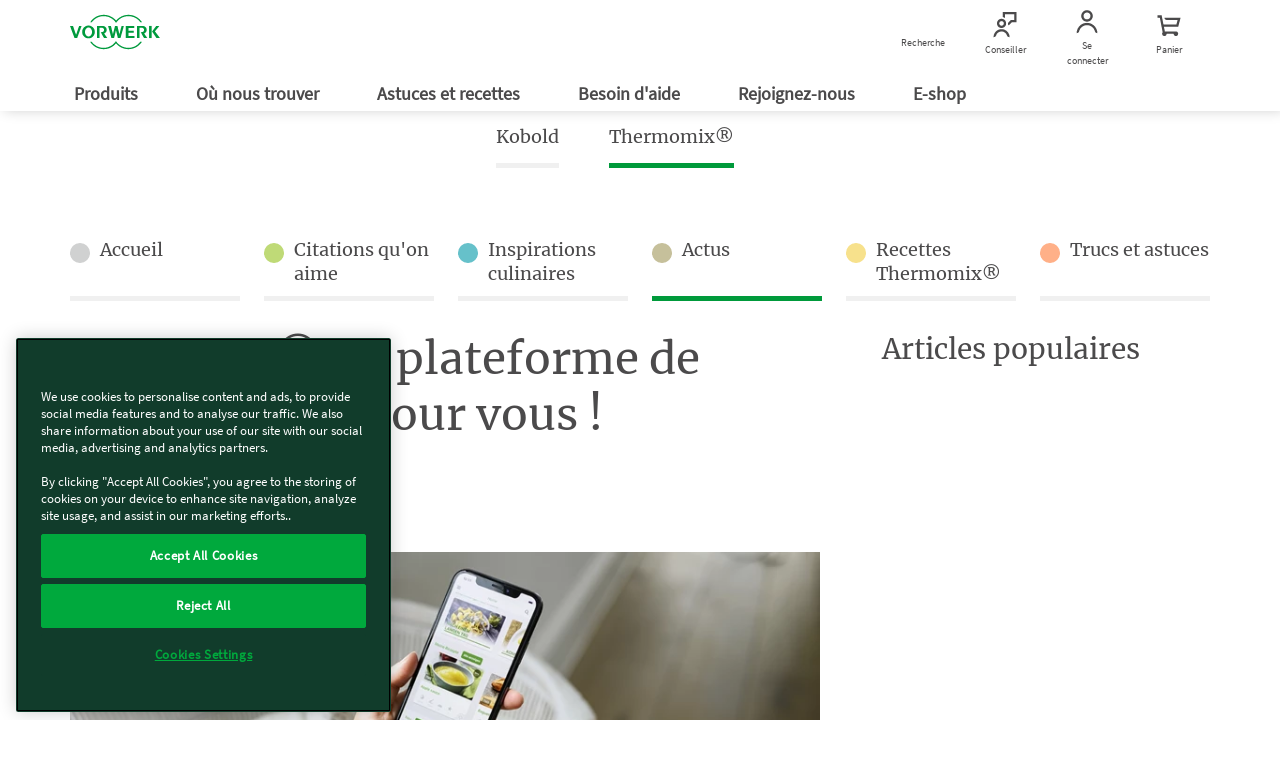

--- FILE ---
content_type: text/html; charset=UTF-8
request_url: https://www.vorwerk.com/fr/fr/c/vorwerk/astuces-recettes/blog/thermomix/actus-nouveautes/cookidoo
body_size: 284832
content:
<!DOCTYPE html>
<html lang="fr">
    <head>
    <meta http-equiv="X-UA-Compatible" content="IE=edge; charset=UTF-8"/>
    
        <base href="https://www.vorwerk.com/" target="_self"/>
    

    <script defer="defer" type="text/javascript" src="https://rum.hlx.page/.rum/@adobe/helix-rum-js@%5E2/dist/rum-standalone.js" data-routing="env=prod,tier=publish,ams=Vorwerk Co. KG" integrity="" crossorigin="anonymous" data-enhancer-version="" data-enhancer-hash=""></script>
<script type="application/ld+json">{"datePublished":"2016-10-16T22:00:00Z","image":"https://media.vorwerk.com/is/image/vorwerk/fr-vorwerk-lifestyle-cookidoo-smartphone","@type":"Article","description":"Pour vous faciliter la vie en cuisine et trouver de l\u2019inspiration, utiliser le Cook-Key et la plateforme Cookidoo.fr sur votre TM5 connecté\r\n","mainEntityOfPage":[{"@type":"WebPage","@id":"https://www.vorwerk.com/fr/fr/c/vorwerk/astuces-recettes/blog/thermomix/actus-nouveautes/cookidoo"}],"@context":"https://schema.org","headline":"Cookidoo®, c\u2019est fait pour vous !"}</script>

    
        
    
        
  <script type="text/javascript">window.dataLayer = window.dataLayer || []; 
dataLayer.push({"subSystem":"website","country":"fr","language":"fr","division":"tm","pageType":"content_magazine","aemVersion":"2026.105.183302.0007256251","userId":"","canonicalUrl":"https://www.vorwerk.com/fr/fr/c/vorwerk/astuces-recettes/blog/thermomix/actus-nouveautes/cookidoo","advisorId":{"kobold":"","thermomix":""},"loggedIn":"false","sapcVersion":"","originKey":""});
window.dataRepository=window.dataRepository || [];
</script>
  <script type="module">
      function getCookie(cname) {
          let name = cname + '=';
          let decodedCookie = decodeURIComponent(document.cookie);
          let ca = decodedCookie.split(';');
          for (let i = 0; i < ca.length; i++) {
              let c = ca[i];
              while (c.charAt(0) === ' ') {
                  c = c.substring(1);
              }
              if (c.indexOf(name) === 0) {
                  return c.substring(name.length, c.length);
              }
          }
          return '';
      }
      const tmCookie = atob(getCookie('tm-advisor')).split(';')[8];
      const ksCookie = atob(getCookie('ks-advisor')).split(';')[8];
      if (tmCookie || ksCookie) {
          window.dataLayer[0].advisorId = {};
          if (tmCookie) {
              window.dataLayer[0].advisorId.Thermomix = tmCookie;
          }
          if (ksCookie) {
              window.dataLayer[0].advisorId.Kobold = ksCookie;
          }
      }
      const userId = getCookie('userId');
      const hashedEmail = getCookie('hashedEmail');
      if (userId) {
          window.dataLayer[0].userId = userId;
      }
      if (hashedEmail) {
          window.dataLayer[0].sha256_email_address = hashedEmail;
      }
      if (window.dataLayer[0].country === 'es') {
          const tmAdvisorVisit = getCookie('tm-advisor-visit');
          const ksAdvisorVisit = getCookie('ks-advisor-visit');

          window.dataLayer[0].tm_advisor_visit = tmAdvisorVisit === 'true' ? 'true' : 'False';
          window.dataLayer[0].ks_advisor_visit = tmAdvisorVisit !== 'true' && ksAdvisorVisit === 'true' ? 'true' : 'False';
      } else {
          window.dataLayer[0].tm_advisor_visit = 'False';
          window.dataLayer[0].ks_advisor_visit = 'False';
      }
  </script>


    
    

    

    
    <title>Une source d&#39;inspiration sans limite - Vorwerk Thermomix</title>
    <link rel="canonical" href="https://www.vorwerk.com/fr/fr/c/vorwerk/astuces-recettes/blog/thermomix/actus-nouveautes/cookidoo"/>
    <meta name="description" content="Pour vous faciliter la vie en cuisine et trouver de l’inspiration, utiliser le Cook-Key et la plateforme Cookidoo.fr sur votre TM5 connecté
"/>
    <meta name="robots" content="index,follow"/>
    <meta property="og:title" content="Une source d&#39;inspiration sans limite - Vorwerk Thermomix"/>
    <meta property="og:description" content="Pour vous faciliter la vie en cuisine et trouver de l’inspiration, utiliser le Cook-Key et la plateforme Cookidoo.fr sur votre TM5 connecté
"/>

    <meta property="og:brand" content="Vorwerk"/>
    <meta property="og:type" content="Website"/>
    <meta property="og:site_name" content="Vorwerk"/>
    <meta name="keywords"/>


    <meta name="template" content="magazine-page-template"/>
    <link rel="shortcut icon" href="/etc.clientlibs/vorwerk/base/clientlibs/clientlib-resources/resources/favicon/favicon.ico"/>
    <link rel="preload" href="/etc.clientlibs/vorwerk/base/clientlibs/clientlib-resources/resources/icons/social_sprite.svg" as="image" type="image/svg+xml"/>
    <meta charset="utf-8"/>
    <meta name="viewport" content="width=device-width, initial-scale=1.0, user-scalable=no"/>
    <meta name="author" content=""/>
    <meta name="theme-color" content="#ffffff"/>
    <meta property="og:url" content="https://www.vorwerk.com/fr/fr/c/vorwerk/astuces-recettes/blog/thermomix/actus-nouveautes/cookidoo"/>
    <meta property="og:image" content="https://media.vorwerk.com/is/image/vorwerk/fr-vorwerk-lifestyle-cookidoo-smartphone?wid=980&amp;hei=490"/>
    

    
    <script type="application/ld+json">{"itemListElement":[{"item":"https://www.vorwerk.com/fr/fr/c/vorwerk","@type":"ListItem","name":"Vorwerk France","position":"1"},{"item":"https://www.vorwerk.com/fr/fr/c/vorwerk/astuces-recettes/blog/thermomix/actus-nouveautes","@type":"ListItem","name":"Actus","position":"2"},{"item":"https://www.vorwerk.com/fr/fr/c/vorwerk/astuces-recettes/blog/thermomix/actus-nouveautes/cookidoo","@type":"ListItem","name":"Cookidoo®, la plateforme de recettes faite pour vous ","position":"3"}],"@type":"BreadcrumbList","@context":"https://schema.org"}</script>



    <meta property="idx:main_category" content="magazine"/>
    <meta property="idx:sub_category" content="lifestyle"/>
    <meta property="idx:division" content="tm"/>
    


    
    
    <script defer src="/etc.clientlibs/vorwerk/base/clientlibs/clientlib-site-globals/jquery3.min.ACSHASHf5ca707ae96fa0b644c762ec4d6e17ea.js"></script>
<script defer src="/etc.clientlibs/vorwerk/base/clientlibs/clientlib-site-globals/jquery-ui.min.ACSHASHf266265ef06c739e22720b6cdccbfaa9.js"></script>





    
    <link rel="preload" as="style" href="/etc.clientlibs/vorwerk/base/clientlibs/clientlib-resources.min.ACSHASH84a6529e55b8c8818ff8aeff3a3853e8.css" type="text/css">
<link rel="preload" as="style" href="/etc.clientlibs/vorwerk/base/clientlibs/clientlib-site-globals.min.ACSHASHf2c9fed46115bf2422d6caafd65edb22.css" type="text/css">
<link rel="preload" as="style" href="/etc.clientlibs/vorwerk/base/clientlibs/clientlib-aem-grid.min.ACSHASHfd9f0ae78f49a90f729c110096bacaf7.css" type="text/css">
<link rel="stylesheet" href="/etc.clientlibs/vorwerk/base/clientlibs/clientlib-resources.min.ACSHASH84a6529e55b8c8818ff8aeff3a3853e8.css" type="text/css">
<link rel="stylesheet" href="/etc.clientlibs/vorwerk/base/clientlibs/clientlib-site-globals.min.ACSHASHf2c9fed46115bf2422d6caafd65edb22.css" type="text/css">
<link rel="stylesheet" href="/etc.clientlibs/vorwerk/base/clientlibs/clientlib-aem-grid.min.ACSHASHfd9f0ae78f49a90f729c110096bacaf7.css" type="text/css">





    
    <link rel="preload" as="style" href="/etc.clientlibs/vorwerk/base/clientlibs/clientlibs-webpack-header.min.ACSHASH55e4f3249e7cd67cbd80580b6adcc559.css" type="text/css">
<link rel="preload" as="style" href="/etc.clientlibs/vorwerk/base/clientlibs/clientlibs-webpack-components.min.ACSHASH992f708d8cedc45c7274628f06b8f7ef.css" type="text/css">
<link rel="preload" as="style" href="/etc.clientlibs/vorwerk/base/clientlibs/clientlibs-webpack-sharedcomponents.min.ACSHASHbf8cb2041680c4033e24f7a1447e25be.css" type="text/css">
<link rel="stylesheet" href="/etc.clientlibs/vorwerk/base/clientlibs/clientlibs-webpack-header.min.ACSHASH55e4f3249e7cd67cbd80580b6adcc559.css" type="text/css">
<link rel="stylesheet" href="/etc.clientlibs/vorwerk/base/clientlibs/clientlibs-webpack-components.min.ACSHASH992f708d8cedc45c7274628f06b8f7ef.css" type="text/css">
<link rel="stylesheet" href="/etc.clientlibs/vorwerk/base/clientlibs/clientlibs-webpack-sharedcomponents.min.ACSHASHbf8cb2041680c4033e24f7a1447e25be.css" type="text/css">





    
    <link rel="stylesheet" href="/etc.clientlibs/vorwerk/base/clientlibs/clientlib-site-globals/aos.min.ACSHASHbd6558ef2e7342b3c428766d24c92347.css" type="text/css">







    
    <script defer src="/etc.clientlibs/vorwerk/base/clientlibs/clientlib-site-globals.min.ACSHASH20c14462551f8aae84306a7f1c7912f2.js"></script>
<script defer src="/etc.clientlibs/vorwerk/base/clientlibs/clientlib-site-globals/aos.min.ACSHASH38e8431092f74cfbc9baa27d072ed5dd.js"></script>
<script defer src="/etc.clientlibs/vorwerk/base/clientlibs/clientlibs-webpack-runtime.min.ACSHASHe197423b8793979314a4bee1296c80a6.js"></script>
<script defer src="/etc.clientlibs/vorwerk/base/clientlibs/clientlibs-webpack-vendor.min.ACSHASHe4c0608b50b545e2d6898d94a1cf3924.js"></script>
<script defer src="/etc.clientlibs/vorwerk/base/clientlibs/clientlibs-webpack-header.min.ACSHASH5762ca56c5d857ab35184e2fdb8bf31f.js"></script>
<script defer src="/etc.clientlibs/vorwerk/base/clientlibs/clientlibs-webpack-components.min.ACSHASHe6092e9943e5c9634dff1cb7d016b68c.js"></script>
<script defer src="/etc.clientlibs/vorwerk/base/clientlibs/clientlibs-webpack-sharedcomponents.min.ACSHASHf26df6d90d8f87de87aee763a2730489.js"></script>




    
    

    

















<script>
    window.templatePath = { "store-locator": { "click-map": { "event": "map_click", "location": "Store List", "store_name": "" }, "click-map-details": { "event": "map_click", "location": "Store Details", "store_name": "" } }, "search-result": { "search": { "event": "search", "search_term": "" }, "result": { "event": "view_item_list", "ecommerce": { "item_list_id": "", "item_list_name": "", "items": [{}] } } }, "product-view": { "view-item": { "event": "view_item", "ecommerce": { "currency": "", "value": 0, "items": [ { "item_id": "", "item_name": "", "affiliation": "", "coupon": "", "currency": "", "discount": 0, "index": 0, "item_brand": "", "item_category": "", "item_category2": "", "item_category3": "", "item_category4": "", "item_category5": "", "item_list_id": "", "item_list_name": "", "item_variant": "", "location_id": "", "financable": true, "price": 0 } ] } } }, "page-view": { "initial-load": { "canonicalUrl": "", "country": "", "division": "", "language": "", "logeddIn": "", "pageType": "", "sapcVersion": "", "aemVersion": "", "userid": "", "advisorVisit": "", "advisorId": { "Kobold": "DK01762524", "Thermomix": "DT11716266" }, "originKey": "undefined", "subsystem": "website" } }, "form-submit": { "submit": { "event": "generate_lead", "form_type": "", "form_name": "" }, "fe-error": { "event": "exception", "form_type": "", "form_name": "", "error_type": "Validation Error", "error_message": "", "error_fields": "" }, "be-error": { "event": "exception", "form_type": "", "form_name": "", "error_type": "Server Error", "error_message": "" } }, "promotion-event": { "initial-load": { "event": "view_promotion", "ecommerce": { "creative_name": "", "promotion_id": "", "promotion_name": "", "items": [] } }, "click-promotion": { "event": "select_promotion", "ecommerce": { "creative_name": "", "promotion_id": "", "promotion_name": "", "items": [] } } } };
    window.gtmInjectorPresent = true;
    (function() {
        window.dataLayer = window.dataLayer || [];
        var consent = false;
        var buffer = [];


        window.pushGA4buffer = function() {
            consent = true;
            if (buffer.length > 0) {
                buffer.forEach(function(dataToPush) {
                    window.dataLayer.push(dataToPush);
                });
                buffer = [];
            }
        }

        window.dataLayer.push = function(states) {
            if (states && states.value) {
                const consentAccepted = states.value;
                if (consentAccepted.event === 'gtm_consent_update') {
                    Array.prototype.push.call(window.dataLayer, states);
                    window.pushGA4buffer();
                    return;
                }
            }
            return Array.prototype.push.call(window.dataLayer, states);
        };


        window.doPushGA4 = function(data) {
            if (consent) {
                window.dataLayer.push(data);
            } else {
                buffer.push(data);
            }
        };
    })();
</script>

<!-- Google Tag Manager -->
<script defer type="text/javascript" async>
    var gtmContainerId = "GTM-WZWDJL2";
    (function (w, d, s, l, i) {
        w[l] = w[l] || [];
        w[l].push({ 'gtm.start': new Date().getTime(), event: 'gtm.js' });
        var f = d.getElementsByTagName(s)[0],
            j = d.createElement(s),
            dl = l != 'dataLayer' ? '&l=' + l : '';
        j.async = true;
        j.src = 'https://tag.vorwerk.com/gtm.js?id=' + i + dl;
        f.parentNode.insertBefore(j, f);
    })(window, document, 'script', 'dataLayer', gtmContainerId);
</script>
<!-- End Google Tag Manager -->

<script>

    const processGenericInitialLoadEvent = (event,data) => {
        data.forEach( gtmEvent => {
            let jsonTemplate={event:event,ecommerce:{}};
            for (const key in gtmEvent){
                let value = gtmEvent[key]
                jsonTemplate.ecommerce[key]=value;
            }
            window.doPushGA4({ecommerce: null});
            window.doPushGA4(jsonTemplate);
        });
    };

    window.onload = () => {
        if (window.dataRepository && Object.keys(window.dataRepository).length > 0) {
            if (window.dataLayer && window.dataLayer.push && window.google_tag_manager) {
                window.dataRepository.forEach((element) => {
                    let event = element.event;
                    let ecommerce = element.ecommerce;
                    processGenericInitialLoadEvent(event, ecommerce);
                });
            }
        }

    };
</script>
 

    

    
    
        
    
    <style>.imageElement{width:100%}.imageElement.ratio-3x2{aspect-ratio:3/2}.imageElement.ratio-1x2{aspect-ratio:1/2}.imageElement.ratio-4x3{aspect-ratio:4/3}.imageElement.ratio-16x9{aspect-ratio:16/9}.imageElement.ratio-1x1{aspect-ratio:1/1}.imageElement.ratio-4x1{aspect-ratio:4/1}</style>


        
            
    
    


        
            
    
    


        
            
    
    


        
            
    
    


        
            
    
    


        
            
    
    


        
            
    
    


        
            
    
    <style>.top-selection__image{position:relative;width:60%}.top-selection__image:before{display:block;content:"";width:100%;padding-top:66.66667%}.top-selection__image>.content-ratio{position:absolute;top:0;left:0;right:0;bottom:0}@media screen and (max-width:991px){.top-selection__image{width:75%}}</style>


        
            
    
    


        
            
    
    


        
            
    
    


        
            
    
    


        
            
    
    


        
            
    
    


        
            
    
    


        
            
    
    


        
    

    
        <link rel="alternate" hreflang="fr-fr" href="https://www.vorwerk.com/fr/fr/c/vorwerk/astuces-recettes/blog/thermomix/actus-nouveautes/cookidoo"/>
    
</head>
    <body class="combinedshop">
        
        
            <div id="pageLocale" data-pagelocale="fr"></div>

            
    
    
    
    
    
    <section id="aem-header-section" class="header-section section-component"><header class="header js-header-component  ">
    
    
    <div class="header__inner js-header-inner">
        
    
    
    
    
    <div id="client-api" class="hidden">
        

        <input id="tsAppID" type="hidden" data-TSAppId="XF2F7F7D81206D6CDFF170AAB8C3B68DA"/>
        <input id="localization" type="hidden" data-country="fr" data-language="fr"/>
        <input id="sapurlbase" type="hidden" data-urlbase="s/shop"/>
        
        
            <input class="js-advisor-cookie-url" data-advisor-cookie-url="/fr/fr/c/vorwerk.advisor_cookie.html" type="hidden"/>
        
        <input class="js-minicart-quantity-cookie" data-cart-quantity-storeId="vfr" type="hidden"/>
        <a class="js-tm-advisor-search-page" href="/fr/fr/c/vorwerk/ou-nous-trouver/thermomix-chercher-un-conseiller"></a>
        <a class="js-ks-advisor-search-page" href="/fr/fr/c/vorwerk/ou-nous-trouver/kobold-chercher-un-conseiller"></a>
        <a class="js-ks-profile-page" data-url="/fr/fr/c/vorwerk/ou-nous-trouver/kobold-chercher-un-conseiller/kobold.html" href="javascript:void(0)"></a>
        <a class="js-tm-profile-page" data-url="/fr/fr/c/vorwerk/ou-nous-trouver/thermomix-chercher-un-conseiller/thermomix.html" href="javascript:void(0)"></a>
    </div>

        <div class="header__group">
            
            <a class="header__icon header__burger hidden-lg" href="javascript:void(0)" title="Menu">
                <figure>
                    <div class="header__burger--inner"></div>
                </figure>
                <span class="header__burger-title">Menu</span>
            </a>

            
            <a href="javascript:void(0)" data-analytics-navigation_type="Top Icons" data-analytics-event="navigation" data-analytics-link_text="Recherche">
                <span id="js-searchicon" class="header__icon">
    <figure class="searchicon--close">
        <div class="searchicon--close--inner"></div>
    </figure>
    <figure class="js-searchicon-lens searchicon--lens">
        <div class="header--icon search--icon"></div>
    </figure>
    <span class="searchicon--title">Recherche</span>
</span>

            </a>
        </div>
        <div class="header__corporate">
            <a class="header__logo js-gtm-genericevent-link" href="/fr/fr/c/vorwerk" title="Page d&#39;accueil Vorwerk" data-gtm-genericevent-label="Home Button" data-gtm-genericevent-category="Navigation" data-gtm-genericevent-action="Top Icons">
                <?xml version="1.0" encoding="UTF-8" ?>
<svg enable-background="new 0 0 113.4 43.3" version="1.1" viewBox="0 0 113.4 43.3" xml:space="preserve" xmlns="http://www.w3.org/2000/svg">
    <style type="text/css">
        .st0 {
            fill: #009a3d;
        }
    </style>
    <polygon class="st0" points="103.4 21 109 29.3 113.4 29.3 107 20.8 112.7 14 108.7 14"/>
    <polygon class="st0" points="102.9 14 99.6 14 99.6 29.3 102.9 29.3"/>
    <path class="st0" d="m89.1 21.9l4.2 7.4h4.1l-4-5.8c1-0.4 3.3-1.8 3.3-4.4 0-3.3-2.5-5.1-5.2-5.1h-7.1v15.3h3.3v-13h2.8c1.5 0 2.8 1 2.8 2.8s-1.6 2.8-3.4 2.8c-0.3 0.1-0.6 0.1-0.8 0z"/>
    <polygon class="st0" points="70.3 14 70.3 29.3 81.4 29.3 81.4 26.8 73.6 26.8 73.6 22.6 80.3 22.6 80.3 20.2 73.6 20.2 73.6 16.5 81.1 16.5 81.1 14"/>
    <polygon class="st0" points="57.9 19.5 60.3 29.3 63.6 29.3 67.9 14 65 14 62.2 24.6 59.8 14 56.7 14 54.1 24.7 51.6 14 48 14 52.2 29.3 55.5 29.3"/>
    <path class="st0" d="m38.7 21.9l4.2 7.4h4.1l-4-5.8c1-0.4 3.3-1.8 3.3-4.4 0-3.3-2.5-5.1-5.2-5.1h-7.1v15.3h3.3v-13h2.8c1.5 0 2.8 1 2.8 2.8s-1.6 2.8-3.4 2.8c-0.3 0.1-0.6 0.1-0.8 0z"/>
    <path class="st0" d="m23.3 13.5c-4.4 0-8 3.6-8 8.1s3.6 8.1 8 8.1 8-3.6 8-8.1-3.6-8.1-8-8.1zm0 13.8c-2.5 0-4.5-2.5-4.5-5.7 0-3.1 2-5.7 4.5-5.7s4.5 2.5 4.5 5.7-2 5.7-4.5 5.7z"/>
    <polygon class="st0" points="7.6 25.2 3.8 14 0 14 5.7 29.3 9 29.3 14.6 14 11.5 14 7.6 25.3"/>
    <path class="st0" d="m90.7 9.3h-2.1c-3.4-4.6-8.8-7.6-15-7.6-6.5 0-12.3 3.4-15.6 8.5-3.2-5.1-9-8.5-15.5-8.5-6.2 0-11.6 3-15 7.6h-2c3.5-5.6 9.8-9.3 17-9.3 6.3 0 11.9 2.9 15.6 7.3 3.7-4.4 9.3-7.3 15.6-7.3 7.1 0 13.4 3.7 17 9.3z"/>
    <path class="st0" d="m90.7 33.9c-3.6 5.6-9.9 9.4-17.1 9.4-6.3 0-11.9-2.9-15.6-7.3-3.7 4.5-9.3 7.3-15.6 7.3-7.2 0-13.5-3.7-17.1-9.4h2c3.4 4.6 8.8 7.7 15 7.7 6.5 0 12.3-3.4 15.6-8.5 3.3 5.1 9.1 8.5 15.6 8.5 6.2 0 11.7-3 15-7.7h2.2z"/>
</svg>

            </a>
        </div>
        <div class="header__group">
            
            
            
            
                
                <a class="header__icon js-advisorstore-link" href="javascript:void(0)" data-analytics-navigation_type="Top Icons" data-analytics-event="navigation" data-analytics-link_text="Conseiller">
                    <span class="js-advisorstore-link-container">
    <figure class="js-advisorstore-close advisorstore--close hidden">
        <div class="advisorstore--close--inner"></div>
    </figure>
    <div class="js-advisorstore-open advisorstore--icon header--icon"></div>
    <div class="advisorstore--advisor-header-image-container js-advisor-image-header-container js-advisorstore-open-bubble hidden">
        <div class="js-advisorstore-header-image-tm hidden">
            <img class="advisorstore-header-image advisorstore-header-image-tm"/>
        </div>
        <div class="js-advisorstore-header-image-ks hidden">
            <img class="advisorstore-header-image advisorstore-header-image-ks"/>
        </div>
    </div>
    <span class="js-advisorstore-open-label advisorstore--label">Conseiller</span>
</span>

                </a>
            
            
            <a href="/fr/fr/s/shop/my-account/orders" class="header__icon js-myaccount visible-lg js-gtm-genericevent-link" data-gtm-genericevent-label="My Account" data-gtm-genericevent-action="Top Icons" data-gtm-genericevent-category="Navigation" data-analytics-event="navigation" data-analytics-link_text="Se connecter" data-analytics-navigation_type="Top Icons">
                <div class="header--icon myaccount--icon"></div>
<span class="js-my-account-title" data-notLoggedIn="Se connecter" data-loggedIn="Mon compte">Se connecter</span>

            </a>

            
            <a id="mini-cart-container" href="javascript:void(0)" class="header__icon minicart-header-link js-mini-cart-link " data-minicart-path="/fr/fr/s/shop/aem/cart/get" data-minicart-count-path="/fr/fr/s/shop/aem/cart/get/itemquantity" data-analytics-navigation_type="Top Icons" data-analytics-event="navigation" data-analytics-link_text="Panier">
                <span class="combined-shop-shoppingcart">
    <div class="header--icon minicart--icon"></div>
    <svg class="minicart--icon--amount" xmlns="http://www.w3.org/2000/svg" width="24" height="24" viewBox="0 0 24 24">
        <g fill="none" fill-rule="evenodd">
            <g class="header__icon--cart-amount">
                <circle class="header__icon--cart-amount-circle" cx="14.2" cy="8" r="8" fill="#D34F83"/>
                <text class="nav-items-total" x="11" y="12" fill="#FFF" font-family="SourceSansPro-Regular, Source Sans Pro" font-size="13"></text>
            </g>
        </g>
    </svg>
</span>
<span class="text">Panier</span>

            </a>

            <div class="js-minicart-component">
    
    
        <div class="js-component-translations hidden">
            
                <input type="hidden" class="i18n-aem-minicart-myCart" value="Voir mon panier"/>
            
                <input type="hidden" class="i18n-aem-minicart-emptycart" value="Votre panier est vide"/>
            
                <input type="hidden" class="i18n-aem-minicart-shoppingCart" value="Panier"/>
            
                <input type="hidden" class="i18n-aem-minicart-article" value="article"/>
            
                <input type="hidden" class="i18n-aem-minicart-articles" value="articles"/>
            
                <input type="hidden" class="i18n-aem-minicart-total" value="Total"/>
            
                <input type="hidden" class="i18n-aem-cart-error" value="Nous sommes désolés, une erreur s&#39;est produite lors de la récupération des articles du panier"/>
            
        </div>
    

    



    <div id="empty-cart-template" class="hidden">
        <div class="mini-cart js-mini-cart">
            <div class="row">
                <div class="col-xs-12 col-sm-12">
                    <div class="cart-headline text-center">
                        <div class="h3 cart-headline-emptytext">
                            Voir mon panier
                        </div>
                    </div>
                </div>
            </div>
            <div>
                <div class="mini-cart-body">
                    <div class="content__empty text-center">
                        <div class="h3 cart-content-emptytext">
                            Votre panier est vide
                        </div>
                    </div>

                    <div class="aem-button--corner__top-right aem-button--disabled center-block">
                        <button class="aem-button aem-button-component-template">
                            <span class="aem-button-component--title__static">Panier</span>
                        </button>
                    </div>
                </div>
            </div>
        </div>
    </div>

    <script id="products-template" type="text/x-handlebars-template">
    <div id='mini-cart-container'>
        <div class='mini-cart js-mini-cart'>
            <div class='row'>
                <div class='col-xs-12 col-sm-12'>
                    <div class='cart-headline text-right'>
                        <div
                            class='button-component component aem-button--corner__top-right'
                        >
                            <a
                                href='/de/de/s/shop/cart'
                                class='aem-button aem-button-hyperlink btn--continue-shopping js-headline-cart-url'
                            >
                                {{i18n 'aem.minicart.myCart' i18n}}
                            </a>
                        </div>
                    </div>
                </div>
            </div>

            <div class='mini-cart-body'>
                {{#eq this.entries.length 1}}
                    <div class='legend'>
                        {{this.entries.length}} {{
                            i18n 'aem.minicart.article' i18n
                        }}
                    </div>
                {{/eq}}

                {{#gt this.entries.length 1}}
                    <div class='legend'>
                        {{this.entries.length}} {{
                            i18n 'aem.minicart.articles' i18n
                        }}
                    </div>
                {{/gt}}

                <ol class='mini-cart-list'>
                    {{#each this.entries}}
                        <li class='mini-cart-item'>
                            <div class='thumb'>
                                <a href="{{this.productUrl}}">
                                    {{#if this.productImageUrl}}
                                        <img
                                            src="{{this.productImageUrl}}"
                                            class='mini-cart-img-size'
                                            alt="{{this.productImageAltText}}"
                                            title="{{this.productName}}"
                                        />
                                    {{else}}
                                        <img
                                            src='/_ui/responsive/theme-vorwerk/images/missing_product_EN_96x96.jpg'
                                            alt="{{this.name}}"
                                            title="{{this.name}}"
                                        />
                                    {{/if}}
                                </a>
                            </div>
                            <div class='details'>
                                {{this.productName}}
                                {{#if this.selectedWarranty}}
                                    <div class='warranty'>
                                        <img class="mini-cart-warranty-icon" src="/etc.clientlibs/vorwerk/base/clientlibs/clientlib-resources/resources/images/minibasket-warranty-icon.png" />
                                        {{this.selectedWarranty}}
                                    </div>
                                {{/if}}
                            </div>
                            {{#gt this.productQuantity 1}}
                                <div class='quantity'>
                                    <div class='box'>
                                        {{this.productQuantity}}x
                                    </div>
                                </div>
                            {{/gt}}
                        </li>
                    {{/each}}
                </ol>
            </div>
            <div class='mini-cart-totals'>
                <div class='key'>
                    {{i18n 'aem.minicart.total' i18n}}
                </div>
                <div class='value'>
                    {{this.formattedTotalPrice}}
                </div>
            </div>
        </div>
    </div>
</script>

</div>

        </div>
    </div>

    
    
    <div id="searchfield" class="searchfield-component">
        <div class="searchfield-wrapper">
            <form action="/fr/fr/c/vorwerk/general/page-resultat.html" class="searchfield-form js-searchfield-form">
                <div class="container">
                    <div class="searchfield-input--wrapper">
                        <input name="q" class="searchfield-input" type="text" placeholder="Je recherche..."/>
                        <figure class="searchfield-icon js-searchfield-icon">
                            <svg xmlns="http://www.w3.org/2000/svg" width="25" height="24" viewBox="0 0 25 24">
                                <g fill="none" fill-rule="evenodd" transform="rotate(45 11.207 18.328)">
                                    <circle cx="8" cy="8" r="7" stroke="#009a3b" stroke-width="2"/>
                                    <path fill="#009a3b" fill-rule="nonzero" d="M7 14v13.222a2 2 0 0 0 2-2V14H7z"/>
                                </g>
                            </svg>
                        </figure>
                    </div>
                </div>
            </form>
        </div>
    </div>



    
    
    <input type="checkbox" id="menu" class="header__burger--check hidden"/>
    <nav id="aem-navigation-section" class="header__navigation-wrapper header__checkbox-target aem-Grid aem-Grid--12 aem-Grid--default--12">
        <div class="header__inner">
            
            <ul class="header__navigation js-header_navigation">
                
                    
    <li class="header__navigation__item main-nav">
        <a href="javascript:void(0)" class="header__navigation__link" title="Produits" data-analytics-navigation_type="Top Level" data-analytics-event="navigation" data-analytics-link_text="Produits">
            Produits
            <label for="submenu-level1-products"></label>
        </a>

        
    <input type="checkbox" class="hidden" id="submenu-level1-products"/>
    <div class="header__navigation__sub header__checkbox-target">
        <div class="container">
            <ul class="header__navigation">
                
                <li class="header__navigation__link--back js-backlink" data-page-title="Produits">
                    <a href="javascript:;" class="header__navigation__link">
                        Produits
                        <!-- Label for sub-nav toggle -->
                        <label for="submenu-level2-products"></label>
                    </a>
                </li>
                

                <div class="header__accordion aem-Grid aem-GridColumn row">
                    <div class="header__accordion-top container_level-2 row">
                        
                        

<div class="singlecolumn-component section-component aem-GridColumn--default--none aem-GridColumn aem-GridColumn--default--3 aem-GridColumn--offset--default--0">
<div class="singlecolumn">
    <div class="singlecolumn__content">
        


<div class="aem-Grid aem-Grid--12 aem-Grid--small--12 aem-Grid--default--12 aem-Grid--xsmall--12 aem-Grid--medium--12 ">
    
    <div class="navlist-component component aem-GridColumn--small--none aem-GridColumn--medium--none aem-GridColumn--offset--xsmall--0 aem-GridColumn--default--none aem-GridColumn--xsmall--12 aem-GridColumn--offset--default--0 aem-GridColumn--offset--medium--0 aem-GridColumn--xsmall--none aem-GridColumn--medium--12 aem-GridColumn aem-GridColumn--small--12 aem-GridColumn--offset--small--0 aem-GridColumn--default--12">

<div class="navtile__container js-tile-reference  mobile-basic-version  navtile__container-text__grey ">
    
        
    
    <a class="navtile__container-directlink js-nav-link" href="/fr/fr/c/vorwerk/produits/thermomix" title="Thermomix®" data-navlink-type="Tile" data-analytics-event="navigation" data-analytics-link_text="Thermomix®" data-analytics-navigation_type="Tile" target="_self">
        
    
    
    
        
    
        
        <picture>
            <source media="(min-width: 992px)" srcset="https://media.vorwerk.com/is/image/vorwerk/FR-vorwerk-thermomix-tm7-stand-alone-menu:2x1?wid=475&amp;hei=237&amp;tmst=1739785540035&fmt=webp,
                            https://media.vorwerk.com/is/image/vorwerk/FR-vorwerk-thermomix-tm7-stand-alone-menu:2x1?wid=475&amp;hei=237&amp;tmst=1739785540035"/>
            <source media="(min-width: 768px) and (max-width: 991.98px)" srcset="https://media.vorwerk.com/is/image/vorwerk/FR-vorwerk-thermomix-tm7-stand-alone-menu:4x1?wid=980&amp;hei=245&amp;tmst=1739785540035&fmt=webp,
                            https://media.vorwerk.com/is/image/vorwerk/FR-vorwerk-thermomix-tm7-stand-alone-menu:4x1?wid=980&amp;hei=245&amp;tmst=1739785540035"/>
            <source media="(min-width: 576px) and (max-width: 767.98px)" srcset="https://media.vorwerk.com/is/image/vorwerk/FR-vorwerk-thermomix-tm7-stand-alone-menu:4x1?wid=750&amp;hei=187&amp;tmst=1739785540035&amp;qlt=90&amp;resMode=sharp2&amp;op_usm=0.9,1.0,8,0&fmt=webp,
                            https://media.vorwerk.com/is/image/vorwerk/FR-vorwerk-thermomix-tm7-stand-alone-menu:4x1?wid=750&amp;hei=187&amp;tmst=1739785540035&amp;qlt=90&amp;resMode=sharp2&amp;op_usm=0.9,1.0,8,0"/>
            <source media="(min-width: 501px) and (max-width: 575.98px)" srcset="https://media.vorwerk.com/is/image/vorwerk/FR-vorwerk-thermomix-tm7-stand-alone-menu:3x1?wid=550&amp;hei=183&amp;tmst=1739785540035&amp;qlt=90&amp;resMode=sharp2&amp;op_usm=0.9,1.0,8,0&fmt=webp,
                            https://media.vorwerk.com/is/image/vorwerk/FR-vorwerk-thermomix-tm7-stand-alone-menu:3x1?wid=550&amp;hei=183&amp;tmst=1739785540035&amp;qlt=90&amp;resMode=sharp2&amp;op_usm=0.9,1.0,8,0"/>
            <source media="(min-width: 429px) and (max-width: 500.98px)" srcset="https://media.vorwerk.com/is/image/vorwerk/FR-vorwerk-thermomix-tm7-stand-alone-menu:3x1?wid=500&amp;hei=166&amp;tmst=1739785540035&amp;qlt=90&amp;resMode=sharp2&amp;op_usm=0.9,1.0,8,0&fmt=webp,
                            https://media.vorwerk.com/is/image/vorwerk/FR-vorwerk-thermomix-tm7-stand-alone-menu:3x1?wid=500&amp;hei=166&amp;tmst=1739785540035&amp;qlt=90&amp;resMode=sharp2&amp;op_usm=0.9,1.0,8,0"/>
            <source media="(min-width: 376px) and (max-width: 428.98px)" srcset="https://media.vorwerk.com/is/image/vorwerk/FR-vorwerk-thermomix-tm7-stand-alone-menu:3x1?wid=428&amp;hei=142&amp;tmst=1739785540035&amp;qlt=90&amp;resMode=sharp2&amp;op_usm=0.9,1.0,8,0&fmt=webp,
                            https://media.vorwerk.com/is/image/vorwerk/FR-vorwerk-thermomix-tm7-stand-alone-menu:3x1?wid=428&amp;hei=142&amp;tmst=1739785540035&amp;qlt=90&amp;resMode=sharp2&amp;op_usm=0.9,1.0,8,0"/>
            <source media="(max-width: 375.98px)" srcset="https://media.vorwerk.com/is/image/vorwerk/FR-vorwerk-thermomix-tm7-stand-alone-menu:3x1?wid=375&amp;hei=125&amp;tmst=1739785540035&amp;qlt=90&amp;resMode=sharp2&amp;op_usm=0.9,1.0,8,0&fmt=webp,
                            https://media.vorwerk.com/is/image/vorwerk/FR-vorwerk-thermomix-tm7-stand-alone-menu:3x1?wid=375&amp;hei=125&amp;tmst=1739785540035&amp;qlt=90&amp;resMode=sharp2&amp;op_usm=0.9,1.0,8,0"/>
            <img alt="FR vorwerk thermomix tm7 stand alone menu" class="imageElement js-image-element ratio-navtilestandard" src="https://media.vorwerk.com/is/image/vorwerk/FR-vorwerk-thermomix-tm7-stand-alone-menu:2x1?wid=475&hei=237&tmst=1739785540035" title="Thermomix®" loading="lazy"/>
        </picture>
    
    

    
    
    

        <div class="navtile__container-content">
            <div class="navtile__container-content-title">
                <div class="navtile__container-content-icon "></div>
                Thermomix®
                
            </div>
            <div class="navtile__container-content-button">
                <div class="product-configurator-button aem-button--corner__top-right aem-button--icon__right">
                    <div class="aem-button aem-button-component-template js-button-component">
                        <span class="aem-button-component--title__static"></span>
                    </div>
                </div>
            </div>
        </div>
    </a>
    <label class="js-level-3-opener navtile-label-target hidden-md hidden-lg" data-link-id="L2NvbnRlbnQvdm9yd2Vyay1lQ29tbWVyY2UtcG9ydGFsL2ZyL2ZyL2MvaG9tZS9wcm9kdWN0cy90aGVybW9taXg=" data-title="Thermomix®"></label>

    
    
</div>
</div>
<div class="ghost aem-GridColumn aem-GridColumn--default--12">

</div>
<div class="ghost aem-GridColumn aem-GridColumn--default--12">

</div>

    
</div>

    </div>
</div>
</div>
<div class="singlecolumn-component section-component aem-GridColumn--default--none aem-GridColumn aem-GridColumn--default--3 aem-GridColumn--offset--default--0">
<div class="singlecolumn">
    <div class="singlecolumn__content">
        


<div class="aem-Grid aem-Grid--12 aem-Grid--small--12 aem-Grid--default--12 aem-Grid--xsmall--12 aem-Grid--medium--12 ">
    
    <div class="navlist-component component aem-GridColumn--small--none aem-GridColumn--medium--none aem-GridColumn--offset--xsmall--0 aem-GridColumn--default--none aem-GridColumn--xsmall--12 aem-GridColumn--offset--default--0 aem-GridColumn--offset--medium--0 aem-GridColumn--xsmall--none aem-GridColumn--medium--12 aem-GridColumn aem-GridColumn--small--12 aem-GridColumn--offset--small--0 aem-GridColumn--default--12">

<div class="navtile__container js-tile-reference  mobile-basic-version  navtile__container-text__grey ">
    
        
    
    <a class="navtile__container-directlink js-nav-link" href="/fr/fr/c/vorwerk/produits/kobold" title="Kobold" data-navlink-type="Tile" data-analytics-event="navigation" data-analytics-link_text="Kobold" data-analytics-navigation_type="Tile" target="_self">
        
    
    
    
        
    
        
        <picture>
            <source media="(min-width: 992px)" srcset="https://media.vorwerk.com/is/image/vorwerk/FR-MDD-KS-VM7:2x1?wid=475&amp;hei=237&amp;tmst=1745999791027&fmt=webp,
                            https://media.vorwerk.com/is/image/vorwerk/FR-MDD-KS-VM7:2x1?wid=475&amp;hei=237&amp;tmst=1745999791027"/>
            <source media="(min-width: 768px) and (max-width: 991.98px)" srcset="https://media.vorwerk.com/is/image/vorwerk/FR-MDD-KS-VM7:4x1?wid=980&amp;hei=245&amp;tmst=1745999791027&fmt=webp,
                            https://media.vorwerk.com/is/image/vorwerk/FR-MDD-KS-VM7:4x1?wid=980&amp;hei=245&amp;tmst=1745999791027"/>
            <source media="(min-width: 576px) and (max-width: 767.98px)" srcset="https://media.vorwerk.com/is/image/vorwerk/FR-MDD-KS-VM7:4x1?wid=750&amp;hei=187&amp;tmst=1745999791027&amp;qlt=90&amp;resMode=sharp2&amp;op_usm=0.9,1.0,8,0&fmt=webp,
                            https://media.vorwerk.com/is/image/vorwerk/FR-MDD-KS-VM7:4x1?wid=750&amp;hei=187&amp;tmst=1745999791027&amp;qlt=90&amp;resMode=sharp2&amp;op_usm=0.9,1.0,8,0"/>
            <source media="(min-width: 501px) and (max-width: 575.98px)" srcset="https://media.vorwerk.com/is/image/vorwerk/FR-MDD-KS-VM7:3x1?wid=550&amp;hei=183&amp;tmst=1745999791027&amp;qlt=90&amp;resMode=sharp2&amp;op_usm=0.9,1.0,8,0&fmt=webp,
                            https://media.vorwerk.com/is/image/vorwerk/FR-MDD-KS-VM7:3x1?wid=550&amp;hei=183&amp;tmst=1745999791027&amp;qlt=90&amp;resMode=sharp2&amp;op_usm=0.9,1.0,8,0"/>
            <source media="(min-width: 429px) and (max-width: 500.98px)" srcset="https://media.vorwerk.com/is/image/vorwerk/FR-MDD-KS-VM7:3x1?wid=500&amp;hei=166&amp;tmst=1745999791027&amp;qlt=90&amp;resMode=sharp2&amp;op_usm=0.9,1.0,8,0&fmt=webp,
                            https://media.vorwerk.com/is/image/vorwerk/FR-MDD-KS-VM7:3x1?wid=500&amp;hei=166&amp;tmst=1745999791027&amp;qlt=90&amp;resMode=sharp2&amp;op_usm=0.9,1.0,8,0"/>
            <source media="(min-width: 376px) and (max-width: 428.98px)" srcset="https://media.vorwerk.com/is/image/vorwerk/FR-MDD-KS-VM7:3x1?wid=428&amp;hei=142&amp;tmst=1745999791027&amp;qlt=90&amp;resMode=sharp2&amp;op_usm=0.9,1.0,8,0&fmt=webp,
                            https://media.vorwerk.com/is/image/vorwerk/FR-MDD-KS-VM7:3x1?wid=428&amp;hei=142&amp;tmst=1745999791027&amp;qlt=90&amp;resMode=sharp2&amp;op_usm=0.9,1.0,8,0"/>
            <source media="(max-width: 375.98px)" srcset="https://media.vorwerk.com/is/image/vorwerk/FR-MDD-KS-VM7:3x1?wid=375&amp;hei=125&amp;tmst=1745999791027&amp;qlt=90&amp;resMode=sharp2&amp;op_usm=0.9,1.0,8,0&fmt=webp,
                            https://media.vorwerk.com/is/image/vorwerk/FR-MDD-KS-VM7:3x1?wid=375&amp;hei=125&amp;tmst=1745999791027&amp;qlt=90&amp;resMode=sharp2&amp;op_usm=0.9,1.0,8,0"/>
            <img alt="FR MDD KS VM7" class="imageElement js-image-element ratio-navtilestandard" src="https://media.vorwerk.com/is/image/vorwerk/FR-MDD-KS-VM7:2x1?wid=475&hei=237&tmst=1745999791027" title="Kobold" loading="lazy"/>
        </picture>
    
    

    
    
    

        <div class="navtile__container-content">
            <div class="navtile__container-content-title">
                <div class="navtile__container-content-icon "></div>
                Kobold
                
            </div>
            <div class="navtile__container-content-button">
                <div class="product-configurator-button aem-button--corner__top-right aem-button--icon__right">
                    <div class="aem-button aem-button-component-template js-button-component">
                        <span class="aem-button-component--title__static"></span>
                    </div>
                </div>
            </div>
        </div>
    </a>
    <label class="js-level-3-opener navtile-label-target hidden-md hidden-lg" data-link-id="L2NvbnRlbnQvdm9yd2Vyay1lQ29tbWVyY2UtcG9ydGFsL2ZyL2ZyL2MvaG9tZS9wcm9kdWN0cy9rb2JvbGQ=" data-title="Kobold"></label>

    
    
</div>
</div>
<div class="ghost aem-GridColumn aem-GridColumn--default--12">

</div>
<div class="ghost aem-GridColumn aem-GridColumn--default--12">

</div>

    
</div>

    </div>
</div>
</div>
<div class="ghost aem-GridColumn aem-GridColumn--default--12">

</div>



                    </div>

                    <input type="checkbox" class="js-page-name" data-page-name="products" id="level-3-opener-products"/>
                    <div class="header__accordion-bottom header__navigation__sub header__checkbox-target js-nav-level-3 container_level-3 row">
                        <!-- <div
                            class="parent-nav-link js-parent-link hidden-md hidden-lg"
                        >
                            <sly
                                data-sly-use.template="vorwerk/base/components/call2Action/call2Action.html"
                                data-sly-call=""
                            />
                        </div> -->
                        
                        

<div class="level3wrapper-component aem-GridColumn--small--none aem-GridColumn--medium--none aem-GridColumn--offset--xsmall--0 aem-GridColumn--default--none aem-GridColumn--xsmall--12 aem-GridColumn--offset--default--0 aem-GridColumn--offset--medium--0 aem-GridColumn--xsmall--none aem-GridColumn--medium--12 aem-GridColumn aem-GridColumn--small--12 aem-GridColumn--offset--small--0 aem-GridColumn--default--3">
<div class="singlecolumn" data-link-id="L2NvbnRlbnQvdm9yd2Vyay1lQ29tbWVyY2UtcG9ydGFsL2ZyL2ZyL2MvaG9tZS9wcm9kdWN0cy90aGVybW9taXg=">
    <div class="singlecolumn__content">
        


<div class="aem-Grid aem-Grid--12 aem-Grid--default--12 ">
    
    <div class="navlist-component component aem-GridColumn aem-GridColumn--default--12">
    
    <div class="navlist__container">
        <div class="navlist-container js-target-navlist">
            <div class="nav-list js-target-list">
                

                <ul class="navlist__container-list">
                    <li class="navlist__container-list-element js-parent-link hidden-md hidden-lg">
                        <a class="js-aem-button-hyperlink js-gtm-genericevent-link" target="_self" data-analytics-navigation_type="Linklist item" data-analytics-event="navigation" data-analytics-link_text="Voir tout">
                            <span class="title js-cta-title">Voir tout</span>
                        </a>
                    </li>
                    
                        <li class="navlist__container-list-element">
                            
                            <a class="js-nav-link" href="/fr/fr/c/vorwerk/produits/thermomix/thermomix-tm7" title="Thermomix® TM7" data-navlink-type="Linklist Item" data-analytics-navigation_type="Linklist item" data-analytics-event="navigation" data-analytics-link_text="Thermomix® TM7">
                                <span class="title">
                                    Thermomix® TM7
                                </span>
                                
                            </a>
                        </li>
                    
                        <li class="navlist__container-list-element">
                            
                            <a class="js-nav-link" href="/fr/fr/s/shop/produits/thermomix/reconditionnés-par-vorwerk/c/reconditionnes-vorwerk" title="Thermomix® TM6 et TM5 reconditionnés" data-navlink-type="Linklist Item" data-analytics-navigation_type="Linklist item" data-analytics-event="navigation" data-analytics-link_text="Thermomix® TM6 et TM5 reconditionnés">
                                <span class="title">
                                    Thermomix® TM6 et TM5 reconditionnés
                                </span>
                                
                            </a>
                        </li>
                    
                        <li class="navlist__container-list-element">
                            
                            <a class="js-nav-link" href="/fr/fr/c/vorwerk/produits/thermomix/accessoires" title="Accessoires Thermomix®" data-navlink-type="Linklist Item" data-analytics-navigation_type="Linklist item" data-analytics-event="navigation" data-analytics-link_text="Accessoires Thermomix®">
                                <span class="title">
                                    Accessoires Thermomix®
                                </span>
                                
                            </a>
                        </li>
                    
                        <li class="navlist__container-list-element">
                            
                            <a class="js-nav-link" href="/fr/fr/c/vorwerk/produits/thermomix/promotions" title="Offres et actus" data-navlink-type="Linklist Item" data-analytics-navigation_type="Linklist item" data-analytics-event="navigation" data-analytics-link_text="Offres et actus">
                                <span class="title">
                                    Offres et actus
                                </span>
                                
                            </a>
                        </li>
                    
                </ul>
            </div>
        </div>
    </div>




</div>

    
</div>

    </div>
</div>
</div>
<div class="level3wrapper-component aem-GridColumn--small--none aem-GridColumn--medium--none aem-GridColumn--offset--xsmall--0 aem-GridColumn--default--none aem-GridColumn--xsmall--12 aem-GridColumn--offset--default--0 aem-GridColumn--offset--medium--0 aem-GridColumn--xsmall--none aem-GridColumn--medium--12 aem-GridColumn aem-GridColumn--small--12 aem-GridColumn--offset--small--0 aem-GridColumn--default--3">
<div class="singlecolumn" data-link-id="L2NvbnRlbnQvdm9yd2Vyay1lQ29tbWVyY2UtcG9ydGFsL2ZyL2ZyL2MvaG9tZS9wcm9kdWN0cy9rb2JvbGQ=">
    <div class="singlecolumn__content">
        


<div class="aem-Grid aem-Grid--12 aem-Grid--small--12 aem-Grid--default--12 aem-Grid--xsmall--12 aem-Grid--medium--12 ">
    
    <div class="navlist-component component aem-GridColumn--small--none aem-GridColumn--medium--none aem-GridColumn--offset--xsmall--0 aem-GridColumn--default--none aem-GridColumn--xsmall--12 aem-GridColumn--offset--default--0 aem-GridColumn--offset--medium--0 aem-GridColumn--xsmall--none aem-GridColumn--medium--12 aem-GridColumn aem-GridColumn--small--12 aem-GridColumn--offset--small--0 aem-GridColumn--default--12">
    
    <div class="navlist__container">
        <div class="navlist-container js-target-navlist">
            <div class="nav-list js-target-list">
                

                <ul class="navlist__container-list">
                    <li class="navlist__container-list-element js-parent-link hidden-md hidden-lg">
                        <a class="js-aem-button-hyperlink js-gtm-genericevent-link" target="_self" data-analytics-navigation_type="Linklist item" data-analytics-event="navigation" data-analytics-link_text="Voir tout">
                            <span class="title js-cta-title">Voir tout</span>
                        </a>
                    </li>
                    
                        <li class="navlist__container-list-element">
                            
                            <a class="js-nav-link" href="/fr/fr/c/vorwerk/produits/kobold/aspirateur-sans-fil" title="Aspirateur Laveur Kobold VK7 " data-navlink-type="Linklist Item" data-analytics-navigation_type="Linklist item" data-analytics-event="navigation" data-analytics-link_text="Aspirateur Laveur Kobold VK7 ">
                                <span class="title">
                                    Aspirateur Laveur Kobold VK7 
                                </span>
                                
                            </a>
                        </li>
                    
                        <li class="navlist__container-list-element">
                            
                            <a class="js-nav-link" href="/fr/fr/c/vorwerk/produits/kobold/robot-aspirateur" title="Robot aspirateur VR7" data-navlink-type="Linklist Item" data-analytics-navigation_type="Linklist item" data-analytics-event="navigation" data-analytics-link_text="Robot aspirateur VR7">
                                <span class="title">
                                    Robot aspirateur VR7
                                </span>
                                
                            </a>
                        </li>
                    
                        <li class="navlist__container-list-element">
                            
                            <a class="js-nav-link" href="/fr/fr/c/vorwerk/produits/kobold/aspirateur-de-table" title="L&#39;Aspirateur de table VM7" data-navlink-type="Linklist Item" data-analytics-navigation_type="Linklist item" data-analytics-event="navigation" data-analytics-link_text="L&#39;Aspirateur de table VM7">
                                <span class="title">
                                    L&#39;Aspirateur de table VM7
                                </span>
                                
                            </a>
                        </li>
                    
                        <li class="navlist__container-list-element">
                            
                            <a class="js-nav-link" href="/fr/fr/s/shop/produits/kobold/c/kobold" title="Accessoires Kobold" data-navlink-type="Linklist Item" data-analytics-navigation_type="Linklist item" data-analytics-event="navigation" data-analytics-link_text="Accessoires Kobold">
                                <span class="title">
                                    Accessoires Kobold
                                </span>
                                
                            </a>
                        </li>
                    
                        <li class="navlist__container-list-element">
                            
                            <a class="js-nav-link" href="/fr/fr/c/vorwerk/produits/kobold/promotions" title="Offres et actus" data-navlink-type="Linklist Item" data-analytics-navigation_type="Linklist item" data-analytics-event="navigation" data-analytics-link_text="Offres et actus">
                                <span class="title">
                                    Offres et actus
                                </span>
                                
                            </a>
                        </li>
                    
                </ul>
            </div>
        </div>
    </div>




</div>

    
</div>

    </div>
</div>
</div>



                    </div>
                </div>

                
                <li class="header__accordion visible-lg-block">
                    <div class="header__navigation__sub__closer">
                        
                        <i class="close-icon">
                        </i>
                    </div>
                </li>
                
            </ul>
        </div>
    </div>

    </li>
    

                
                    
    <li class="header__navigation__item main-nav">
        <a href="javascript:void(0)" class="header__navigation__link" title="Où nous trouver" data-analytics-navigation_type="Top Level" data-analytics-event="navigation" data-analytics-link_text="Où nous trouver">
            Où nous trouver
            <label for="submenu-level1-live-experience"></label>
        </a>

        
    <input type="checkbox" class="hidden" id="submenu-level1-live-experience"/>
    <div class="header__navigation__sub header__checkbox-target">
        <div class="container">
            <ul class="header__navigation">
                
                <li class="header__navigation__link--back js-backlink" data-page-title="Où nous trouver">
                    <a href="javascript:;" class="header__navigation__link">
                        Où nous trouver
                        <!-- Label for sub-nav toggle -->
                        <label for="submenu-level2-live-experience"></label>
                    </a>
                </li>
                

                <div class="header__accordion aem-Grid aem-GridColumn row">
                    <div class="header__accordion-top container_level-2 row">
                        
                        

<div class="singlecolumn-component section-component aem-GridColumn--default--none aem-GridColumn aem-GridColumn--default--3 aem-GridColumn--offset--default--0">
<div class="singlecolumn">
    <div class="singlecolumn__content">
        


<div class="aem-Grid aem-Grid--12 aem-Grid--small--12 aem-Grid--default--12 aem-Grid--xsmall--12 aem-Grid--medium--12 ">
    
    <div class="navlist-component component aem-GridColumn--small--none aem-GridColumn--medium--none aem-GridColumn--offset--xsmall--0 aem-GridColumn--default--none aem-GridColumn--xsmall--12 aem-GridColumn--offset--default--0 aem-GridColumn--offset--medium--0 aem-GridColumn--xsmall--none aem-GridColumn--medium--12 aem-GridColumn aem-GridColumn--small--12 aem-GridColumn--offset--small--0 aem-GridColumn--default--12">

<div class="navtile__container js-tile-reference  mobile-basic-version  navtile__container-text__white navtile__container-content-gradient">
    
        
    
    <a class="navtile__container-directlink js-nav-link" href="/fr/fr/c/vorwerk/ou-nous-trouver/thermomix-atelier-culinaire" title="Thermomix®" data-navlink-type="Tile" data-analytics-event="navigation" data-analytics-link_text="Thermomix®" data-analytics-navigation_type="Tile" target="_self">
        
    
    
    
        
    
        
        <picture>
            <source media="(min-width: 992px)" srcset="https://media.vorwerk.com/is/image/vorwerk/FR-thermomix-tm7-zoom-ecran-recette-coche:2x1?wid=475&amp;hei=237&amp;tmst=1743515958938&fmt=webp,
                            https://media.vorwerk.com/is/image/vorwerk/FR-thermomix-tm7-zoom-ecran-recette-coche:2x1?wid=475&amp;hei=237&amp;tmst=1743515958938"/>
            <source media="(min-width: 768px) and (max-width: 991.98px)" srcset="https://media.vorwerk.com/is/image/vorwerk/FR-thermomix-tm7-zoom-ecran-recette-coche:4x1?wid=980&amp;hei=245&amp;tmst=1743515958938&fmt=webp,
                            https://media.vorwerk.com/is/image/vorwerk/FR-thermomix-tm7-zoom-ecran-recette-coche:4x1?wid=980&amp;hei=245&amp;tmst=1743515958938"/>
            <source media="(min-width: 576px) and (max-width: 767.98px)" srcset="https://media.vorwerk.com/is/image/vorwerk/FR-thermomix-tm7-zoom-ecran-recette-coche:4x1?wid=750&amp;hei=187&amp;tmst=1743515958938&amp;qlt=90&amp;resMode=sharp2&amp;op_usm=0.9,1.0,8,0&fmt=webp,
                            https://media.vorwerk.com/is/image/vorwerk/FR-thermomix-tm7-zoom-ecran-recette-coche:4x1?wid=750&amp;hei=187&amp;tmst=1743515958938&amp;qlt=90&amp;resMode=sharp2&amp;op_usm=0.9,1.0,8,0"/>
            <source media="(min-width: 501px) and (max-width: 575.98px)" srcset="https://media.vorwerk.com/is/image/vorwerk/FR-thermomix-tm7-zoom-ecran-recette-coche:3x1?wid=550&amp;hei=183&amp;tmst=1743515958938&amp;qlt=90&amp;resMode=sharp2&amp;op_usm=0.9,1.0,8,0&fmt=webp,
                            https://media.vorwerk.com/is/image/vorwerk/FR-thermomix-tm7-zoom-ecran-recette-coche:3x1?wid=550&amp;hei=183&amp;tmst=1743515958938&amp;qlt=90&amp;resMode=sharp2&amp;op_usm=0.9,1.0,8,0"/>
            <source media="(min-width: 429px) and (max-width: 500.98px)" srcset="https://media.vorwerk.com/is/image/vorwerk/FR-thermomix-tm7-zoom-ecran-recette-coche:3x1?wid=500&amp;hei=166&amp;tmst=1743515958938&amp;qlt=90&amp;resMode=sharp2&amp;op_usm=0.9,1.0,8,0&fmt=webp,
                            https://media.vorwerk.com/is/image/vorwerk/FR-thermomix-tm7-zoom-ecran-recette-coche:3x1?wid=500&amp;hei=166&amp;tmst=1743515958938&amp;qlt=90&amp;resMode=sharp2&amp;op_usm=0.9,1.0,8,0"/>
            <source media="(min-width: 376px) and (max-width: 428.98px)" srcset="https://media.vorwerk.com/is/image/vorwerk/FR-thermomix-tm7-zoom-ecran-recette-coche:3x1?wid=428&amp;hei=142&amp;tmst=1743515958938&amp;qlt=90&amp;resMode=sharp2&amp;op_usm=0.9,1.0,8,0&fmt=webp,
                            https://media.vorwerk.com/is/image/vorwerk/FR-thermomix-tm7-zoom-ecran-recette-coche:3x1?wid=428&amp;hei=142&amp;tmst=1743515958938&amp;qlt=90&amp;resMode=sharp2&amp;op_usm=0.9,1.0,8,0"/>
            <source media="(max-width: 375.98px)" srcset="https://media.vorwerk.com/is/image/vorwerk/FR-thermomix-tm7-zoom-ecran-recette-coche:3x1?wid=375&amp;hei=125&amp;tmst=1743515958938&amp;qlt=90&amp;resMode=sharp2&amp;op_usm=0.9,1.0,8,0&fmt=webp,
                            https://media.vorwerk.com/is/image/vorwerk/FR-thermomix-tm7-zoom-ecran-recette-coche:3x1?wid=375&amp;hei=125&amp;tmst=1743515958938&amp;qlt=90&amp;resMode=sharp2&amp;op_usm=0.9,1.0,8,0"/>
            <img alt="FR thermomix tm7 zoom ecran recette coche" class="imageElement js-image-element ratio-navtilestandard" src="https://media.vorwerk.com/is/image/vorwerk/FR-thermomix-tm7-zoom-ecran-recette-coche:2x1?wid=475&hei=237&tmst=1743515958938" title="Thermomix®" loading="lazy"/>
        </picture>
    
    

    
    
    

        <div class="navtile__container-content">
            <div class="navtile__container-content-title">
                <div class="navtile__container-content-icon "></div>
                Thermomix®
                
            </div>
            <div class="navtile__container-content-button">
                <div class="product-configurator-button aem-button--corner__top-right aem-button--icon__right">
                    <div class="aem-button aem-button-component-template js-button-component">
                        <span class="aem-button-component--title__static"></span>
                    </div>
                </div>
            </div>
        </div>
    </a>
    <label class="js-level-3-opener navtile-label-target hidden-md hidden-lg" data-link-id="L2NvbnRlbnQvdm9yd2Vyay1lQ29tbWVyY2UtcG9ydGFsL2ZyL2ZyL2MvaG9tZS9saXZlLWV4cGVyaWVuY2UvY29va2luZy1leHBlcmllbmNl" data-title="Thermomix®"></label>

    
    
</div>
</div>
<div class="ghost aem-GridColumn aem-GridColumn--default--12">

</div>

    
</div>

    </div>
</div>
</div>
<div class="singlecolumn-component section-component aem-GridColumn--default--none aem-GridColumn aem-GridColumn--default--3 aem-GridColumn--offset--default--0">
<div class="singlecolumn">
    <div class="singlecolumn__content">
        


<div class="aem-Grid aem-Grid--12 aem-Grid--small--12 aem-Grid--default--12 aem-Grid--xsmall--12 aem-Grid--medium--12 ">
    
    <div class="navlist-component component aem-GridColumn--small--none aem-GridColumn--medium--none aem-GridColumn--offset--xsmall--0 aem-GridColumn--default--none aem-GridColumn--xsmall--12 aem-GridColumn--offset--default--0 aem-GridColumn--offset--medium--0 aem-GridColumn--xsmall--none aem-GridColumn--medium--12 aem-GridColumn aem-GridColumn--small--12 aem-GridColumn--offset--small--0 aem-GridColumn--default--12">

<div class="navtile__container js-tile-reference  mobile-basic-version  navtile__container-text__white navtile__container-content-gradient">
    
        
    
    <a class="navtile__container-directlink js-nav-link" href="/fr/fr/c/vorwerk/ou-nous-trouver/kobold-atelier-decouverte" title="Kobold" data-navlink-type="Tile" data-analytics-event="navigation" data-analytics-link_text="Kobold" data-analytics-navigation_type="Tile" target="_self">
        
    
    
    
        
    
        
        <picture>
            <source media="(min-width: 992px)" srcset="https://media.vorwerk.com/is/image/vorwerk/FR-Kobolod-VK7-conseiller-couple-zoom:2x1?wid=475&amp;hei=237&amp;tmst=1746002664662&fmt=webp,
                            https://media.vorwerk.com/is/image/vorwerk/FR-Kobolod-VK7-conseiller-couple-zoom:2x1?wid=475&amp;hei=237&amp;tmst=1746002664662"/>
            <source media="(min-width: 768px) and (max-width: 991.98px)" srcset="https://media.vorwerk.com/is/image/vorwerk/FR-Kobolod-VK7-conseiller-couple-zoom:4x1?wid=980&amp;hei=245&amp;tmst=1746002664662&fmt=webp,
                            https://media.vorwerk.com/is/image/vorwerk/FR-Kobolod-VK7-conseiller-couple-zoom:4x1?wid=980&amp;hei=245&amp;tmst=1746002664662"/>
            <source media="(min-width: 576px) and (max-width: 767.98px)" srcset="https://media.vorwerk.com/is/image/vorwerk/FR-Kobolod-VK7-conseiller-couple-zoom:4x1?wid=750&amp;hei=187&amp;tmst=1746002664662&amp;qlt=90&amp;resMode=sharp2&amp;op_usm=0.9,1.0,8,0&fmt=webp,
                            https://media.vorwerk.com/is/image/vorwerk/FR-Kobolod-VK7-conseiller-couple-zoom:4x1?wid=750&amp;hei=187&amp;tmst=1746002664662&amp;qlt=90&amp;resMode=sharp2&amp;op_usm=0.9,1.0,8,0"/>
            <source media="(min-width: 501px) and (max-width: 575.98px)" srcset="https://media.vorwerk.com/is/image/vorwerk/FR-Kobolod-VK7-conseiller-couple-zoom:3x1?wid=550&amp;hei=183&amp;tmst=1746002664662&amp;qlt=90&amp;resMode=sharp2&amp;op_usm=0.9,1.0,8,0&fmt=webp,
                            https://media.vorwerk.com/is/image/vorwerk/FR-Kobolod-VK7-conseiller-couple-zoom:3x1?wid=550&amp;hei=183&amp;tmst=1746002664662&amp;qlt=90&amp;resMode=sharp2&amp;op_usm=0.9,1.0,8,0"/>
            <source media="(min-width: 429px) and (max-width: 500.98px)" srcset="https://media.vorwerk.com/is/image/vorwerk/FR-Kobolod-VK7-conseiller-couple-zoom:3x1?wid=500&amp;hei=166&amp;tmst=1746002664662&amp;qlt=90&amp;resMode=sharp2&amp;op_usm=0.9,1.0,8,0&fmt=webp,
                            https://media.vorwerk.com/is/image/vorwerk/FR-Kobolod-VK7-conseiller-couple-zoom:3x1?wid=500&amp;hei=166&amp;tmst=1746002664662&amp;qlt=90&amp;resMode=sharp2&amp;op_usm=0.9,1.0,8,0"/>
            <source media="(min-width: 376px) and (max-width: 428.98px)" srcset="https://media.vorwerk.com/is/image/vorwerk/FR-Kobolod-VK7-conseiller-couple-zoom:3x1?wid=428&amp;hei=142&amp;tmst=1746002664662&amp;qlt=90&amp;resMode=sharp2&amp;op_usm=0.9,1.0,8,0&fmt=webp,
                            https://media.vorwerk.com/is/image/vorwerk/FR-Kobolod-VK7-conseiller-couple-zoom:3x1?wid=428&amp;hei=142&amp;tmst=1746002664662&amp;qlt=90&amp;resMode=sharp2&amp;op_usm=0.9,1.0,8,0"/>
            <source media="(max-width: 375.98px)" srcset="https://media.vorwerk.com/is/image/vorwerk/FR-Kobolod-VK7-conseiller-couple-zoom:3x1?wid=375&amp;hei=125&amp;tmst=1746002664662&amp;qlt=90&amp;resMode=sharp2&amp;op_usm=0.9,1.0,8,0&fmt=webp,
                            https://media.vorwerk.com/is/image/vorwerk/FR-Kobolod-VK7-conseiller-couple-zoom:3x1?wid=375&amp;hei=125&amp;tmst=1746002664662&amp;qlt=90&amp;resMode=sharp2&amp;op_usm=0.9,1.0,8,0"/>
            <img alt="FR Kobolod VK7 conseiller couple zoom" class="imageElement js-image-element ratio-navtilestandard" src="https://media.vorwerk.com/is/image/vorwerk/FR-Kobolod-VK7-conseiller-couple-zoom:2x1?wid=475&hei=237&tmst=1746002664662" title="Kobold" loading="lazy"/>
        </picture>
    
    

    
    
    

        <div class="navtile__container-content">
            <div class="navtile__container-content-title">
                <div class="navtile__container-content-icon "></div>
                Kobold
                
            </div>
            <div class="navtile__container-content-button">
                <div class="product-configurator-button aem-button--corner__top-right aem-button--icon__right">
                    <div class="aem-button aem-button-component-template js-button-component">
                        <span class="aem-button-component--title__static"></span>
                    </div>
                </div>
            </div>
        </div>
    </a>
    <label class="js-level-3-opener navtile-label-target hidden-md hidden-lg" data-link-id="L2NvbnRlbnQvdm9yd2Vyay1lQ29tbWVyY2UtcG9ydGFsL2ZyL2ZyL2MvaG9tZS9saXZlLWV4cGVyaWVuY2Uva29ib2xkLWRlbW9uc3RyYXRpb24=" data-title="Kobold"></label>

    
    
</div>
</div>
<div class="ghost aem-GridColumn aem-GridColumn--default--12">

</div>

    
</div>

    </div>
</div>
</div>
<div class="singlecolumn-component section-component aem-GridColumn--default--none aem-GridColumn aem-GridColumn--default--3 aem-GridColumn--offset--default--0">
<div class="singlecolumn">
    <div class="singlecolumn__content">
        


<div class="aem-Grid aem-Grid--12 aem-Grid--small--12 aem-Grid--default--12 aem-Grid--xsmall--12 aem-Grid--medium--12 ">
    
    <div class="navlist-component component aem-GridColumn--small--none aem-GridColumn--medium--none aem-GridColumn--offset--xsmall--0 aem-GridColumn--default--none aem-GridColumn--xsmall--12 aem-GridColumn--offset--default--0 aem-GridColumn--offset--medium--0 aem-GridColumn--xsmall--none aem-GridColumn--medium--12 aem-GridColumn aem-GridColumn--small--12 aem-GridColumn--offset--small--0 aem-GridColumn--default--12">

<div class="navtile__container js-tile-reference  mobile-basic-version  navtile__container-text__white navtile__container-content-gradient">
    
        
    
    <a class="navtile__container-directlink js-nav-link" href="/fr/fr/c/vorwerk/ou-nous-trouver/vorwerk-pres-de-chez-vous/carte-agences-boutiques" title="Près de chez vous" data-navlink-type="Tile" data-analytics-event="navigation" data-analytics-link_text="Près de chez vous" data-analytics-navigation_type="Tile" target="_self">
        
    
    
    
        
    
        
        <picture>
            <source media="(min-width: 992px)" srcset="https://media.vorwerk.com/is/image/vorwerk/FR-thermomix-tm7-conseiller-demonstration-degustation:2x1?wid=475&amp;hei=237&amp;tmst=1743579388976&fmt=webp,
                            https://media.vorwerk.com/is/image/vorwerk/FR-thermomix-tm7-conseiller-demonstration-degustation:2x1?wid=475&amp;hei=237&amp;tmst=1743579388976"/>
            <source media="(min-width: 768px) and (max-width: 991.98px)" srcset="https://media.vorwerk.com/is/image/vorwerk/FR-thermomix-tm7-conseiller-demonstration-degustation:4x1?wid=980&amp;hei=245&amp;tmst=1743579388976&fmt=webp,
                            https://media.vorwerk.com/is/image/vorwerk/FR-thermomix-tm7-conseiller-demonstration-degustation:4x1?wid=980&amp;hei=245&amp;tmst=1743579388976"/>
            <source media="(min-width: 576px) and (max-width: 767.98px)" srcset="https://media.vorwerk.com/is/image/vorwerk/FR-thermomix-tm7-conseiller-demonstration-degustation:4x1?wid=750&amp;hei=187&amp;tmst=1743579388976&amp;qlt=90&amp;resMode=sharp2&amp;op_usm=0.9,1.0,8,0&fmt=webp,
                            https://media.vorwerk.com/is/image/vorwerk/FR-thermomix-tm7-conseiller-demonstration-degustation:4x1?wid=750&amp;hei=187&amp;tmst=1743579388976&amp;qlt=90&amp;resMode=sharp2&amp;op_usm=0.9,1.0,8,0"/>
            <source media="(min-width: 501px) and (max-width: 575.98px)" srcset="https://media.vorwerk.com/is/image/vorwerk/FR-thermomix-tm7-conseiller-demonstration-degustation:3x1?wid=550&amp;hei=183&amp;tmst=1743579388976&amp;qlt=90&amp;resMode=sharp2&amp;op_usm=0.9,1.0,8,0&fmt=webp,
                            https://media.vorwerk.com/is/image/vorwerk/FR-thermomix-tm7-conseiller-demonstration-degustation:3x1?wid=550&amp;hei=183&amp;tmst=1743579388976&amp;qlt=90&amp;resMode=sharp2&amp;op_usm=0.9,1.0,8,0"/>
            <source media="(min-width: 429px) and (max-width: 500.98px)" srcset="https://media.vorwerk.com/is/image/vorwerk/FR-thermomix-tm7-conseiller-demonstration-degustation:3x1?wid=500&amp;hei=166&amp;tmst=1743579388976&amp;qlt=90&amp;resMode=sharp2&amp;op_usm=0.9,1.0,8,0&fmt=webp,
                            https://media.vorwerk.com/is/image/vorwerk/FR-thermomix-tm7-conseiller-demonstration-degustation:3x1?wid=500&amp;hei=166&amp;tmst=1743579388976&amp;qlt=90&amp;resMode=sharp2&amp;op_usm=0.9,1.0,8,0"/>
            <source media="(min-width: 376px) and (max-width: 428.98px)" srcset="https://media.vorwerk.com/is/image/vorwerk/FR-thermomix-tm7-conseiller-demonstration-degustation:3x1?wid=428&amp;hei=142&amp;tmst=1743579388976&amp;qlt=90&amp;resMode=sharp2&amp;op_usm=0.9,1.0,8,0&fmt=webp,
                            https://media.vorwerk.com/is/image/vorwerk/FR-thermomix-tm7-conseiller-demonstration-degustation:3x1?wid=428&amp;hei=142&amp;tmst=1743579388976&amp;qlt=90&amp;resMode=sharp2&amp;op_usm=0.9,1.0,8,0"/>
            <source media="(max-width: 375.98px)" srcset="https://media.vorwerk.com/is/image/vorwerk/FR-thermomix-tm7-conseiller-demonstration-degustation:3x1?wid=375&amp;hei=125&amp;tmst=1743579388976&amp;qlt=90&amp;resMode=sharp2&amp;op_usm=0.9,1.0,8,0&fmt=webp,
                            https://media.vorwerk.com/is/image/vorwerk/FR-thermomix-tm7-conseiller-demonstration-degustation:3x1?wid=375&amp;hei=125&amp;tmst=1743579388976&amp;qlt=90&amp;resMode=sharp2&amp;op_usm=0.9,1.0,8,0"/>
            <img alt="FR thermomix tm7 conseiller demonstration degustation" class="imageElement js-image-element ratio-navtilestandard" src="https://media.vorwerk.com/is/image/vorwerk/FR-thermomix-tm7-conseiller-demonstration-degustation:2x1?wid=475&hei=237&tmst=1743579388976" title="Près de chez vous" loading="lazy"/>
        </picture>
    
    

    
    
    

        <div class="navtile__container-content">
            <div class="navtile__container-content-title">
                <div class="navtile__container-content-icon "></div>
                Près de chez vous
                
            </div>
            <div class="navtile__container-content-button">
                <div class="product-configurator-button aem-button--corner__top-right aem-button--icon__right">
                    <div class="aem-button aem-button-component-template js-button-component">
                        <span class="aem-button-component--title__static"></span>
                    </div>
                </div>
            </div>
        </div>
    </a>
    <label class="js-level-3-opener navtile-label-target hidden-md hidden-lg" data-link-id="L2NvbnRlbnQvdm9yd2Vyay1lQ29tbWVyY2UtcG9ydGFsL2ZyL2ZyL2Mvdm9yd2Vyay9vdS1ub3VzLXRyb3V2ZXIvdm9yd2Vyay1wcmVzLWRlLWNoZXotdm91cy9jYXJ0ZS1hZ2VuY2VzLWJvdXRpcXVlcw==" data-title="Près de chez vous"></label>

    
    
</div>
</div>
<div class="ghost aem-GridColumn aem-GridColumn--default--12">

</div>

    
</div>

    </div>
</div>
</div>
<div class="ghost aem-GridColumn aem-GridColumn--default--12">

</div>



                    </div>

                    <input type="checkbox" class="js-page-name" data-page-name="live-experience" id="level-3-opener-live-experience"/>
                    <div class="header__accordion-bottom header__navigation__sub header__checkbox-target js-nav-level-3 container_level-3 row">
                        <!-- <div
                            class="parent-nav-link js-parent-link hidden-md hidden-lg"
                        >
                            <sly
                                data-sly-use.template="vorwerk/base/components/call2Action/call2Action.html"
                                data-sly-call=""
                            />
                        </div> -->
                        
                        

<div class="level3wrapper-component aem-GridColumn--small--none aem-GridColumn--medium--none aem-GridColumn--offset--xsmall--0 aem-GridColumn--default--none aem-GridColumn--xsmall--12 aem-GridColumn--offset--default--0 aem-GridColumn--offset--medium--0 aem-GridColumn--xsmall--none aem-GridColumn--medium--12 aem-GridColumn aem-GridColumn--small--12 aem-GridColumn--offset--small--0 aem-GridColumn--default--3">
<div class="singlecolumn" data-link-id="L2NvbnRlbnQvdm9yd2Vyay1lQ29tbWVyY2UtcG9ydGFsL2ZyL2ZyL2MvaG9tZS9saXZlLWV4cGVyaWVuY2UvY29va2luZy1leHBlcmllbmNl">
    <div class="singlecolumn__content">
        


<div class="aem-Grid aem-Grid--12 aem-Grid--small--12 aem-Grid--default--12 aem-Grid--xsmall--12 aem-Grid--medium--12 ">
    
    <div class="navlist-component component aem-GridColumn--small--none aem-GridColumn--medium--none aem-GridColumn--offset--xsmall--0 aem-GridColumn--default--none aem-GridColumn--xsmall--12 aem-GridColumn--offset--default--0 aem-GridColumn--offset--medium--0 aem-GridColumn--xsmall--none aem-GridColumn--medium--12 aem-GridColumn aem-GridColumn--small--12 aem-GridColumn--offset--small--0 aem-GridColumn--default--12">
    
    <div class="navlist__container">
        <div class="navlist-container js-target-navlist">
            <div class="nav-list js-target-list">
                

                <ul class="navlist__container-list">
                    <li class="navlist__container-list-element js-parent-link hidden-md hidden-lg">
                        <a class="js-aem-button-hyperlink js-gtm-genericevent-link" target="_self" data-analytics-navigation_type="Linklist item" data-analytics-event="navigation" data-analytics-link_text="Voir tout">
                            <span class="title js-cta-title">Voir tout</span>
                        </a>
                    </li>
                    
                        <li class="navlist__container-list-element">
                            
                            <a class="js-nav-link" href="/fr/fr/c/vorwerk/ou-nous-trouver/thermomix-atelier-culinaire" title="Tester le TM7" data-navlink-type="Linklist Item" data-analytics-navigation_type="Linklist item" data-analytics-event="navigation" data-analytics-link_text="Tester le TM7">
                                <span class="title">
                                    Tester le TM7
                                </span>
                                
                            </a>
                        </li>
                    
                        <li class="navlist__container-list-element">
                            
                            <a class="js-nav-link" href="/fr/fr/c/vorwerk/ou-nous-trouver/thermomix-chercher-un-conseiller" title="Trouver un conseiller" data-navlink-type="Linklist Item" data-analytics-navigation_type="Linklist item" data-analytics-event="navigation" data-analytics-link_text="Trouver un conseiller">
                                <span class="title">
                                    Trouver un conseiller
                                </span>
                                
                            </a>
                        </li>
                    
                        <li class="navlist__container-list-element">
                            
                            <a class="js-nav-link" href="/fr/fr/c/vorwerk/produits/eshop" title="Acheter sur l&#39;e-shop" data-navlink-type="Linklist Item" data-analytics-navigation_type="Linklist item" data-analytics-event="navigation" data-analytics-link_text="Acheter sur l&#39;e-shop">
                                <span class="title">
                                    Acheter sur l&#39;e-shop
                                </span>
                                
                            </a>
                        </li>
                    
                </ul>
            </div>
        </div>
    </div>




</div>

    
</div>

    </div>
</div>
</div>
<div class="level3wrapper-component aem-GridColumn--small--none aem-GridColumn--medium--none aem-GridColumn--offset--xsmall--0 aem-GridColumn--default--none aem-GridColumn--xsmall--12 aem-GridColumn--offset--default--0 aem-GridColumn--offset--medium--0 aem-GridColumn--xsmall--none aem-GridColumn--medium--12 aem-GridColumn aem-GridColumn--small--12 aem-GridColumn--offset--small--0 aem-GridColumn--default--3">
<div class="singlecolumn" data-link-id="L2NvbnRlbnQvdm9yd2Vyay1lQ29tbWVyY2UtcG9ydGFsL2ZyL2ZyL2MvaG9tZS9saXZlLWV4cGVyaWVuY2Uva29ib2xkLWRlbW9uc3RyYXRpb24=">
    <div class="singlecolumn__content">
        


<div class="aem-Grid aem-Grid--12 aem-Grid--small--12 aem-Grid--default--12 aem-Grid--xsmall--12 aem-Grid--medium--12 ">
    
    <div class="navlist-component component aem-GridColumn--small--none aem-GridColumn--medium--none aem-GridColumn--offset--xsmall--0 aem-GridColumn--default--none aem-GridColumn--xsmall--12 aem-GridColumn--offset--default--0 aem-GridColumn--offset--medium--0 aem-GridColumn--xsmall--none aem-GridColumn--medium--12 aem-GridColumn aem-GridColumn--small--12 aem-GridColumn--offset--small--0 aem-GridColumn--default--12">
    
    <div class="navlist__container">
        <div class="navlist-container js-target-navlist">
            <div class="nav-list js-target-list">
                

                <ul class="navlist__container-list">
                    <li class="navlist__container-list-element js-parent-link hidden-md hidden-lg">
                        <a class="js-aem-button-hyperlink js-gtm-genericevent-link" target="_self" data-analytics-navigation_type="Linklist item" data-analytics-event="navigation" data-analytics-link_text="Voir tout">
                            <span class="title js-cta-title">Voir tout</span>
                        </a>
                    </li>
                    
                        <li class="navlist__container-list-element">
                            
                            <a class="js-nav-link" href="/fr/fr/c/vorwerk/ou-nous-trouver/kobold-atelier-decouverte" title="Tester le Kobold VK7" data-navlink-type="Linklist Item" data-analytics-navigation_type="Linklist item" data-analytics-event="navigation" data-analytics-link_text="Tester le Kobold VK7">
                                <span class="title">
                                    Tester le Kobold VK7
                                </span>
                                
                            </a>
                        </li>
                    
                        <li class="navlist__container-list-element">
                            
                            <a class="js-nav-link" href="/fr/fr/c/vorwerk/ou-nous-trouver/kobold-chercher-un-conseiller" title="Trouver un conseiller" data-navlink-type="Linklist Item" data-analytics-navigation_type="Linklist item" data-analytics-event="navigation" data-analytics-link_text="Trouver un conseiller">
                                <span class="title">
                                    Trouver un conseiller
                                </span>
                                
                            </a>
                        </li>
                    
                        <li class="navlist__container-list-element">
                            
                            <a class="js-nav-link" href="/fr/fr/c/vorwerk/produits/eshop.html#ks" title="Acheter sur l&#39;e-shop" data-navlink-type="Linklist Item" data-analytics-navigation_type="Linklist item" data-analytics-event="navigation" data-analytics-link_text="Acheter sur l&#39;e-shop">
                                <span class="title">
                                    Acheter sur l&#39;e-shop
                                </span>
                                
                            </a>
                        </li>
                    
                </ul>
            </div>
        </div>
    </div>




</div>

    
</div>

    </div>
</div>
</div>
<div class="level3wrapper-component aem-GridColumn--small--none aem-GridColumn--medium--none aem-GridColumn--offset--xsmall--0 aem-GridColumn--default--none aem-GridColumn--xsmall--12 aem-GridColumn--offset--default--0 aem-GridColumn--offset--medium--0 aem-GridColumn--xsmall--none aem-GridColumn--medium--12 aem-GridColumn aem-GridColumn--small--12 aem-GridColumn--offset--small--0 aem-GridColumn--default--3">
<div class="singlecolumn" data-link-id="L2NvbnRlbnQvdm9yd2Vyay1lQ29tbWVyY2UtcG9ydGFsL2ZyL2ZyL2Mvdm9yd2Vyay9vdS1ub3VzLXRyb3V2ZXIvdm9yd2Vyay1wcmVzLWRlLWNoZXotdm91cy9jYXJ0ZS1hZ2VuY2VzLWJvdXRpcXVlcw==">
    <div class="singlecolumn__content">
        


<div class="aem-Grid aem-Grid--12 aem-Grid--small--12 aem-Grid--default--12 aem-Grid--xsmall--12 aem-Grid--medium--12 ">
    
    <div class="navlist-component component aem-GridColumn--small--none aem-GridColumn--medium--none aem-GridColumn--offset--xsmall--0 aem-GridColumn--default--none aem-GridColumn--xsmall--12 aem-GridColumn--offset--default--0 aem-GridColumn--offset--medium--0 aem-GridColumn--xsmall--none aem-GridColumn--medium--12 aem-GridColumn aem-GridColumn--small--12 aem-GridColumn--offset--small--0 aem-GridColumn--default--12">
    
    <div class="navlist__container">
        <div class="navlist-container js-target-navlist">
            <div class="nav-list js-target-list">
                

                <ul class="navlist__container-list">
                    <li class="navlist__container-list-element js-parent-link hidden-md hidden-lg">
                        <a class="js-aem-button-hyperlink js-gtm-genericevent-link" target="_self" data-analytics-navigation_type="Linklist item" data-analytics-event="navigation" data-analytics-link_text="Voir tout">
                            <span class="title js-cta-title">Voir tout</span>
                        </a>
                    </li>
                    
                        <li class="navlist__container-list-element">
                            
                            <a class="js-nav-link" href="/fr/fr/c/vorwerk/ou-nous-trouver/vorwerk-pres-de-chez-vous/boutiques" title="En boutiques" data-navlink-type="Linklist Item" data-analytics-navigation_type="Linklist item" data-analytics-event="navigation" data-analytics-link_text="En boutiques">
                                <span class="title">
                                    En boutiques
                                </span>
                                
                            </a>
                        </li>
                    
                        <li class="navlist__container-list-element">
                            
                            <a class="js-nav-link" href="/fr/fr/c/vorwerk/ou-nous-trouver/vorwerk-pres-de-chez-vous/agences" title="En agences" data-navlink-type="Linklist Item" data-analytics-navigation_type="Linklist item" data-analytics-event="navigation" data-analytics-link_text="En agences">
                                <span class="title">
                                    En agences
                                </span>
                                
                            </a>
                        </li>
                    
                        <li class="navlist__container-list-element">
                            
                            <a class="js-nav-link" href="/fr/fr/c/vorwerk/ou-nous-trouver/vorwerk-pres-de-chez-vous/boutiques-ephemeres" title="En expositions éphémères" data-navlink-type="Linklist Item" data-analytics-navigation_type="Linklist item" data-analytics-event="navigation" data-analytics-link_text="En expositions éphémères">
                                <span class="title">
                                    En expositions éphémères
                                </span>
                                
                            </a>
                        </li>
                    
                </ul>
            </div>
        </div>
    </div>




</div>

    
</div>

    </div>
</div>
</div>



                    </div>
                </div>

                
                <li class="header__accordion visible-lg-block">
                    <div class="header__navigation__sub__closer">
                        
                        <i class="close-icon">
                        </i>
                    </div>
                </li>
                
            </ul>
        </div>
    </div>

    </li>
    

                
                    
    <li class="header__navigation__item main-nav">
        <a href="javascript:void(0)" class="header__navigation__link" title="Astuces et recettes" data-analytics-navigation_type="Top Level" data-analytics-event="navigation" data-analytics-link_text="Astuces et recettes">
            Astuces et recettes
            <label for="submenu-level1-community"></label>
        </a>

        
    <input type="checkbox" class="hidden" id="submenu-level1-community"/>
    <div class="header__navigation__sub header__checkbox-target">
        <div class="container">
            <ul class="header__navigation">
                
                <li class="header__navigation__link--back js-backlink" data-page-title="Astuces et recettes">
                    <a href="javascript:;" class="header__navigation__link">
                        Astuces et recettes
                        <!-- Label for sub-nav toggle -->
                        <label for="submenu-level2-community"></label>
                    </a>
                </li>
                

                <div class="header__accordion aem-Grid aem-GridColumn row">
                    <div class="header__accordion-top container_level-2 row">
                        
                        

<div class="singlecolumn-component section-component aem-GridColumn--default--none aem-GridColumn aem-GridColumn--default--3 aem-GridColumn--offset--default--0">
<div class="singlecolumn">
    <div class="singlecolumn__content">
        


<div class="aem-Grid aem-Grid--12 aem-Grid--small--12 aem-Grid--default--12 aem-Grid--xsmall--12 aem-Grid--medium--12 ">
    
    <div class="navlist-component component aem-GridColumn--small--none aem-GridColumn--medium--none aem-GridColumn--offset--xsmall--0 aem-GridColumn--default--none aem-GridColumn--xsmall--12 aem-GridColumn--offset--default--0 aem-GridColumn--offset--medium--0 aem-GridColumn--xsmall--none aem-GridColumn--medium--12 aem-GridColumn aem-GridColumn--small--12 aem-GridColumn--offset--small--0 aem-GridColumn--default--12">

<div class="navtile__container js-tile-reference  mobile-basic-version  navtile__container-text__white navtile__container-content-gradient">
    
        
    
    <a class="navtile__container-directlink js-nav-link" href="/fr/fr/c/vorwerk/astuces-recettes/thermomix" title="Thermomix®" data-navlink-type="Tile" data-analytics-event="navigation" data-analytics-link_text="Thermomix®" data-analytics-navigation_type="Tile" target="_self">
        
    
    
    
        
    
        
        <picture>
            <source media="(min-width: 992px)" srcset="https://media.vorwerk.com/is/image/vorwerk/FR-thermomix-tm7-robot-patissier-preparation-ingredients-gateau:2x1?wid=475&amp;hei=237&amp;tmst=1743515958153&fmt=webp,
                            https://media.vorwerk.com/is/image/vorwerk/FR-thermomix-tm7-robot-patissier-preparation-ingredients-gateau:2x1?wid=475&amp;hei=237&amp;tmst=1743515958153"/>
            <source media="(min-width: 768px) and (max-width: 991.98px)" srcset="https://media.vorwerk.com/is/image/vorwerk/FR-thermomix-tm7-robot-patissier-preparation-ingredients-gateau:4x1?wid=980&amp;hei=245&amp;tmst=1743515958153&fmt=webp,
                            https://media.vorwerk.com/is/image/vorwerk/FR-thermomix-tm7-robot-patissier-preparation-ingredients-gateau:4x1?wid=980&amp;hei=245&amp;tmst=1743515958153"/>
            <source media="(min-width: 576px) and (max-width: 767.98px)" srcset="https://media.vorwerk.com/is/image/vorwerk/FR-thermomix-tm7-robot-patissier-preparation-ingredients-gateau:4x1?wid=750&amp;hei=187&amp;tmst=1743515958153&amp;qlt=90&amp;resMode=sharp2&amp;op_usm=0.9,1.0,8,0&fmt=webp,
                            https://media.vorwerk.com/is/image/vorwerk/FR-thermomix-tm7-robot-patissier-preparation-ingredients-gateau:4x1?wid=750&amp;hei=187&amp;tmst=1743515958153&amp;qlt=90&amp;resMode=sharp2&amp;op_usm=0.9,1.0,8,0"/>
            <source media="(min-width: 501px) and (max-width: 575.98px)" srcset="https://media.vorwerk.com/is/image/vorwerk/FR-thermomix-tm7-robot-patissier-preparation-ingredients-gateau:3x1?wid=550&amp;hei=183&amp;tmst=1743515958153&amp;qlt=90&amp;resMode=sharp2&amp;op_usm=0.9,1.0,8,0&fmt=webp,
                            https://media.vorwerk.com/is/image/vorwerk/FR-thermomix-tm7-robot-patissier-preparation-ingredients-gateau:3x1?wid=550&amp;hei=183&amp;tmst=1743515958153&amp;qlt=90&amp;resMode=sharp2&amp;op_usm=0.9,1.0,8,0"/>
            <source media="(min-width: 429px) and (max-width: 500.98px)" srcset="https://media.vorwerk.com/is/image/vorwerk/FR-thermomix-tm7-robot-patissier-preparation-ingredients-gateau:3x1?wid=500&amp;hei=166&amp;tmst=1743515958153&amp;qlt=90&amp;resMode=sharp2&amp;op_usm=0.9,1.0,8,0&fmt=webp,
                            https://media.vorwerk.com/is/image/vorwerk/FR-thermomix-tm7-robot-patissier-preparation-ingredients-gateau:3x1?wid=500&amp;hei=166&amp;tmst=1743515958153&amp;qlt=90&amp;resMode=sharp2&amp;op_usm=0.9,1.0,8,0"/>
            <source media="(min-width: 376px) and (max-width: 428.98px)" srcset="https://media.vorwerk.com/is/image/vorwerk/FR-thermomix-tm7-robot-patissier-preparation-ingredients-gateau:3x1?wid=428&amp;hei=142&amp;tmst=1743515958153&amp;qlt=90&amp;resMode=sharp2&amp;op_usm=0.9,1.0,8,0&fmt=webp,
                            https://media.vorwerk.com/is/image/vorwerk/FR-thermomix-tm7-robot-patissier-preparation-ingredients-gateau:3x1?wid=428&amp;hei=142&amp;tmst=1743515958153&amp;qlt=90&amp;resMode=sharp2&amp;op_usm=0.9,1.0,8,0"/>
            <source media="(max-width: 375.98px)" srcset="https://media.vorwerk.com/is/image/vorwerk/FR-thermomix-tm7-robot-patissier-preparation-ingredients-gateau:3x1?wid=375&amp;hei=125&amp;tmst=1743515958153&amp;qlt=90&amp;resMode=sharp2&amp;op_usm=0.9,1.0,8,0&fmt=webp,
                            https://media.vorwerk.com/is/image/vorwerk/FR-thermomix-tm7-robot-patissier-preparation-ingredients-gateau:3x1?wid=375&amp;hei=125&amp;tmst=1743515958153&amp;qlt=90&amp;resMode=sharp2&amp;op_usm=0.9,1.0,8,0"/>
            <img alt="FR thermomix tm7 robot patissier preparation ingredients gateau" class="imageElement js-image-element ratio-navtilestandard" src="https://media.vorwerk.com/is/image/vorwerk/FR-thermomix-tm7-robot-patissier-preparation-ingredients-gateau:2x1?wid=475&hei=237&tmst=1743515958153" title="Thermomix®" loading="lazy"/>
        </picture>
    
    

    
    
    

        <div class="navtile__container-content">
            <div class="navtile__container-content-title">
                <div class="navtile__container-content-icon "></div>
                Thermomix®
                
            </div>
            <div class="navtile__container-content-button">
                <div class="product-configurator-button aem-button--corner__top-right aem-button--icon__right">
                    <div class="aem-button aem-button-component-template js-button-component">
                        <span class="aem-button-component--title__static"></span>
                    </div>
                </div>
            </div>
        </div>
    </a>
    <label class="js-level-3-opener navtile-label-target hidden-md hidden-lg" data-link-id="L2NvbnRlbnQvdm9yd2Vyay1lQ29tbWVyY2UtcG9ydGFsL2ZyL2ZyL2MvaG9tZS9jb21tdW5pdHkvdGhlcm1vbWl4" data-title="Thermomix®"></label>

    
    
</div>
</div>
<div class="ghost aem-GridColumn aem-GridColumn--default--12">

</div>

    
</div>

    </div>
</div>
</div>
<div class="singlecolumn-component section-component aem-GridColumn--default--none aem-GridColumn aem-GridColumn--default--3 aem-GridColumn--offset--default--0">
<div class="singlecolumn">
    <div class="singlecolumn__content">
        


<div class="aem-Grid aem-Grid--12 aem-Grid--small--12 aem-Grid--default--12 aem-Grid--xsmall--12 aem-Grid--medium--12 ">
    
    <div class="navlist-component component aem-GridColumn--small--none aem-GridColumn--medium--none aem-GridColumn--offset--xsmall--0 aem-GridColumn--default--none aem-GridColumn--xsmall--12 aem-GridColumn--offset--default--0 aem-GridColumn--offset--medium--0 aem-GridColumn--xsmall--none aem-GridColumn--medium--12 aem-GridColumn aem-GridColumn--small--12 aem-GridColumn--offset--small--0 aem-GridColumn--default--12">

<div class="navtile__container js-tile-reference  mobile-basic-version  navtile__container-text__white navtile__container-content-gradient">
    
        
    
    <a class="navtile__container-directlink js-nav-link" href="/fr/fr/c/vorwerk/astuces-recettes/blog/kobold/kobold" title="Kobold" data-navlink-type="Tile" data-analytics-event="navigation" data-analytics-link_text="Kobold" data-analytics-navigation_type="Tile" target="_self">
        
    
    
    
        
    
        
        <picture>
            <source media="(min-width: 992px)" srcset="https://media.vorwerk.com/is/image/vorwerk/fr-kobold-lifestyle-vk7-duospeed-sol-dur-closeup-parquet:2x1?wid=475&amp;hei=237&amp;tmst=1663599406856&fmt=webp,
                            https://media.vorwerk.com/is/image/vorwerk/fr-kobold-lifestyle-vk7-duospeed-sol-dur-closeup-parquet:2x1?wid=475&amp;hei=237&amp;tmst=1663599406856"/>
            <source media="(min-width: 768px) and (max-width: 991.98px)" srcset="https://media.vorwerk.com/is/image/vorwerk/fr-kobold-lifestyle-vk7-duospeed-sol-dur-closeup-parquet:4x1?wid=980&amp;hei=245&amp;tmst=1663599406856&fmt=webp,
                            https://media.vorwerk.com/is/image/vorwerk/fr-kobold-lifestyle-vk7-duospeed-sol-dur-closeup-parquet:4x1?wid=980&amp;hei=245&amp;tmst=1663599406856"/>
            <source media="(min-width: 576px) and (max-width: 767.98px)" srcset="https://media.vorwerk.com/is/image/vorwerk/fr-kobold-lifestyle-vk7-duospeed-sol-dur-closeup-parquet:4x1?wid=750&amp;hei=187&amp;tmst=1663599406856&amp;qlt=90&amp;resMode=sharp2&amp;op_usm=0.9,1.0,8,0&fmt=webp,
                            https://media.vorwerk.com/is/image/vorwerk/fr-kobold-lifestyle-vk7-duospeed-sol-dur-closeup-parquet:4x1?wid=750&amp;hei=187&amp;tmst=1663599406856&amp;qlt=90&amp;resMode=sharp2&amp;op_usm=0.9,1.0,8,0"/>
            <source media="(min-width: 501px) and (max-width: 575.98px)" srcset="https://media.vorwerk.com/is/image/vorwerk/fr-kobold-lifestyle-vk7-duospeed-sol-dur-closeup-parquet:3x1?wid=550&amp;hei=183&amp;tmst=1663599406856&amp;qlt=90&amp;resMode=sharp2&amp;op_usm=0.9,1.0,8,0&fmt=webp,
                            https://media.vorwerk.com/is/image/vorwerk/fr-kobold-lifestyle-vk7-duospeed-sol-dur-closeup-parquet:3x1?wid=550&amp;hei=183&amp;tmst=1663599406856&amp;qlt=90&amp;resMode=sharp2&amp;op_usm=0.9,1.0,8,0"/>
            <source media="(min-width: 429px) and (max-width: 500.98px)" srcset="https://media.vorwerk.com/is/image/vorwerk/fr-kobold-lifestyle-vk7-duospeed-sol-dur-closeup-parquet:3x1?wid=500&amp;hei=166&amp;tmst=1663599406856&amp;qlt=90&amp;resMode=sharp2&amp;op_usm=0.9,1.0,8,0&fmt=webp,
                            https://media.vorwerk.com/is/image/vorwerk/fr-kobold-lifestyle-vk7-duospeed-sol-dur-closeup-parquet:3x1?wid=500&amp;hei=166&amp;tmst=1663599406856&amp;qlt=90&amp;resMode=sharp2&amp;op_usm=0.9,1.0,8,0"/>
            <source media="(min-width: 376px) and (max-width: 428.98px)" srcset="https://media.vorwerk.com/is/image/vorwerk/fr-kobold-lifestyle-vk7-duospeed-sol-dur-closeup-parquet:3x1?wid=428&amp;hei=142&amp;tmst=1663599406856&amp;qlt=90&amp;resMode=sharp2&amp;op_usm=0.9,1.0,8,0&fmt=webp,
                            https://media.vorwerk.com/is/image/vorwerk/fr-kobold-lifestyle-vk7-duospeed-sol-dur-closeup-parquet:3x1?wid=428&amp;hei=142&amp;tmst=1663599406856&amp;qlt=90&amp;resMode=sharp2&amp;op_usm=0.9,1.0,8,0"/>
            <source media="(max-width: 375.98px)" srcset="https://media.vorwerk.com/is/image/vorwerk/fr-kobold-lifestyle-vk7-duospeed-sol-dur-closeup-parquet:3x1?wid=375&amp;hei=125&amp;tmst=1663599406856&amp;qlt=90&amp;resMode=sharp2&amp;op_usm=0.9,1.0,8,0&fmt=webp,
                            https://media.vorwerk.com/is/image/vorwerk/fr-kobold-lifestyle-vk7-duospeed-sol-dur-closeup-parquet:3x1?wid=375&amp;hei=125&amp;tmst=1663599406856&amp;qlt=90&amp;resMode=sharp2&amp;op_usm=0.9,1.0,8,0"/>
            <img alt="fr kobold lifestyle vk7 duospeed sol dur closeup parquet" class="imageElement js-image-element ratio-navtilestandard" src="https://media.vorwerk.com/is/image/vorwerk/fr-kobold-lifestyle-vk7-duospeed-sol-dur-closeup-parquet:2x1?wid=475&hei=237&tmst=1663599406856" title="Kobold" loading="lazy"/>
        </picture>
    
    

    
    
    

        <div class="navtile__container-content">
            <div class="navtile__container-content-title">
                <div class="navtile__container-content-icon "></div>
                Kobold
                
            </div>
            <div class="navtile__container-content-button">
                <div class="product-configurator-button aem-button--corner__top-right aem-button--icon__right">
                    <div class="aem-button aem-button-component-template js-button-component">
                        <span class="aem-button-component--title__static"></span>
                    </div>
                </div>
            </div>
        </div>
    </a>
    <label class="js-level-3-opener navtile-label-target hidden-md hidden-lg" data-link-id="L2NvbnRlbnQvdm9yd2Vyay1lQ29tbWVyY2UtcG9ydGFsL2ZyL2ZyL2MvaG9tZS9jb21tdW5pdHkvZnVsbC1vZi1pZGVhcy9rb2JvbGQvaG9tZQ==" data-title="Kobold"></label>

    
    
</div>
</div>
<div class="ghost aem-GridColumn aem-GridColumn--default--12">

</div>

    
</div>

    </div>
</div>
</div>



                    </div>

                    <input type="checkbox" class="js-page-name" data-page-name="community" id="level-3-opener-community"/>
                    <div class="header__accordion-bottom header__navigation__sub header__checkbox-target js-nav-level-3 container_level-3 row">
                        <!-- <div
                            class="parent-nav-link js-parent-link hidden-md hidden-lg"
                        >
                            <sly
                                data-sly-use.template="vorwerk/base/components/call2Action/call2Action.html"
                                data-sly-call=""
                            />
                        </div> -->
                        
                        

<div class="level3wrapper-component aem-GridColumn--small--none aem-GridColumn--medium--none aem-GridColumn--offset--xsmall--0 aem-GridColumn--default--none aem-GridColumn--xsmall--12 aem-GridColumn--offset--default--0 aem-GridColumn--offset--medium--0 aem-GridColumn--xsmall--none aem-GridColumn--medium--12 aem-GridColumn aem-GridColumn--small--12 aem-GridColumn--offset--small--0 aem-GridColumn--default--3">
<div class="singlecolumn" data-link-id="L2NvbnRlbnQvdm9yd2Vyay1lQ29tbWVyY2UtcG9ydGFsL2ZyL2ZyL2MvaG9tZS9jb21tdW5pdHkvdGhlcm1vbWl4">
    <div class="singlecolumn__content">
        


<div class="aem-Grid aem-Grid--12 aem-Grid--small--12 aem-Grid--default--12 aem-Grid--xsmall--12 aem-Grid--medium--12 ">
    
    <div class="navlist-component component aem-GridColumn--small--none aem-GridColumn--medium--none aem-GridColumn--offset--xsmall--0 aem-GridColumn--default--none aem-GridColumn--xsmall--12 aem-GridColumn--offset--default--0 aem-GridColumn--offset--medium--0 aem-GridColumn--xsmall--none aem-GridColumn--medium--12 aem-GridColumn aem-GridColumn--small--12 aem-GridColumn--offset--small--0 aem-GridColumn--default--12">
    
    <div class="navlist__container">
        <div class="navlist-container js-target-navlist">
            <div class="nav-list js-target-list">
                

                <ul class="navlist__container-list">
                    <li class="navlist__container-list-element js-parent-link hidden-md hidden-lg">
                        <a class="js-aem-button-hyperlink js-gtm-genericevent-link" target="_self" data-analytics-navigation_type="Linklist item" data-analytics-event="navigation" data-analytics-link_text="Voir tout">
                            <span class="title js-cta-title">Voir tout</span>
                        </a>
                    </li>
                    
                        <li class="navlist__container-list-element">
                            
                            <a class="js-nav-link" href="/fr/fr/c/vorwerk/astuces-recettes/thermomix/cookidoo" title="Cookidoo®  - Recettes Thermomix®" data-navlink-type="Linklist Item" data-analytics-navigation_type="Linklist item" data-analytics-event="navigation" data-analytics-link_text="Cookidoo®  - Recettes Thermomix®">
                                <span class="title">
                                    Cookidoo®  - Recettes Thermomix®
                                </span>
                                
                            </a>
                        </li>
                    
                        <li class="navlist__container-list-element">
                            
                            <a class="js-nav-link" href="/fr/fr/c/vorwerk/astuces-recettes/blog/thermomix/thermomix" title="Blog : trucs, astuces et recettes" data-navlink-type="Linklist Item" data-analytics-navigation_type="Linklist item" data-analytics-event="navigation" data-analytics-link_text="Blog : trucs, astuces et recettes">
                                <span class="title">
                                    Blog : trucs, astuces et recettes
                                </span>
                                
                            </a>
                        </li>
                    
                </ul>
            </div>
        </div>
    </div>




</div>

    
</div>

    </div>
</div>
</div>
<div class="level3wrapper-component aem-GridColumn--small--none aem-GridColumn--medium--none aem-GridColumn--offset--xsmall--0 aem-GridColumn--default--none aem-GridColumn--xsmall--12 aem-GridColumn--offset--default--0 aem-GridColumn--offset--medium--0 aem-GridColumn--xsmall--none aem-GridColumn--medium--12 aem-GridColumn aem-GridColumn--small--12 aem-GridColumn--offset--small--0 aem-GridColumn--default--3">
<div class="singlecolumn" data-link-id="L2NvbnRlbnQvdm9yd2Vyay1lQ29tbWVyY2UtcG9ydGFsL2ZyL2ZyL2MvaG9tZS9jb21tdW5pdHkvZnVsbC1vZi1pZGVhcy9rb2JvbGQvaG9tZQ==">
    <div class="singlecolumn__content">
        


<div class="aem-Grid aem-Grid--12 aem-Grid--small--12 aem-Grid--default--12 aem-Grid--xsmall--12 aem-Grid--medium--12 ">
    
    <div class="navlist-component component aem-GridColumn--small--none aem-GridColumn--medium--none aem-GridColumn--offset--xsmall--0 aem-GridColumn--default--none aem-GridColumn--xsmall--12 aem-GridColumn--offset--default--0 aem-GridColumn--offset--medium--0 aem-GridColumn--xsmall--none aem-GridColumn--medium--12 aem-GridColumn aem-GridColumn--small--12 aem-GridColumn--offset--small--0 aem-GridColumn--default--12">
    
    <div class="navlist__container">
        <div class="navlist-container js-target-navlist">
            <div class="nav-list js-target-list">
                

                <ul class="navlist__container-list">
                    <li class="navlist__container-list-element js-parent-link hidden-md hidden-lg">
                        <a class="js-aem-button-hyperlink js-gtm-genericevent-link" target="_self" data-analytics-navigation_type="Linklist item" data-analytics-event="navigation" data-analytics-link_text="Voir tout">
                            <span class="title js-cta-title">Voir tout</span>
                        </a>
                    </li>
                    
                        <li class="navlist__container-list-element">
                            
                            <a class="js-nav-link" href="/fr/fr/c/vorwerk/astuces-recettes/blog/kobold/kobold" title="Blog : trucs et astuces ménage" data-navlink-type="Linklist Item" data-analytics-navigation_type="Linklist item" data-analytics-event="navigation" data-analytics-link_text="Blog : trucs et astuces ménage">
                                <span class="title">
                                    Blog : trucs et astuces ménage
                                </span>
                                
                            </a>
                        </li>
                    
                </ul>
            </div>
        </div>
    </div>




</div>

    
</div>

    </div>
</div>
</div>



                    </div>
                </div>

                
                <li class="header__accordion visible-lg-block">
                    <div class="header__navigation__sub__closer">
                        
                        <i class="close-icon">
                        </i>
                    </div>
                </li>
                
            </ul>
        </div>
    </div>

    </li>
    

                
                    
    <li class="header__navigation__item main-nav">
        <a href="javascript:void(0)" class="header__navigation__link" title="Besoin d&#39;aide" data-analytics-navigation_type="Top Level" data-analytics-event="navigation" data-analytics-link_text="Besoin d&#39;aide">
            Besoin d&#39;aide
            <label for="submenu-level1-service"></label>
        </a>

        
    <input type="checkbox" class="hidden" id="submenu-level1-service"/>
    <div class="header__navigation__sub header__checkbox-target">
        <div class="container">
            <ul class="header__navigation">
                
                <li class="header__navigation__link--back js-backlink" data-page-title="Besoin d&#39;aide">
                    <a href="javascript:;" class="header__navigation__link">
                        Besoin d&#39;aide
                        <!-- Label for sub-nav toggle -->
                        <label for="submenu-level2-service"></label>
                    </a>
                </li>
                

                <div class="header__accordion aem-Grid aem-GridColumn row">
                    <div class="header__accordion-top container_level-2 row">
                        
                        

<div class="ghost aem-GridColumn aem-GridColumn--default--12">

</div>
<div class="singlecolumn-component section-component aem-GridColumn--default--none aem-GridColumn aem-GridColumn--default--3 aem-GridColumn--offset--default--0">
<div class="singlecolumn">
    <div class="singlecolumn__content">
        


<div class="aem-Grid aem-Grid--12 aem-Grid--small--12 aem-Grid--default--12 aem-Grid--xsmall--12 aem-Grid--medium--12 ">
    
    <div class="navlist-component component aem-GridColumn--small--none aem-GridColumn--medium--none aem-GridColumn--offset--xsmall--0 aem-GridColumn--default--none aem-GridColumn--xsmall--12 aem-GridColumn--offset--default--0 aem-GridColumn--offset--medium--0 aem-GridColumn--xsmall--none aem-GridColumn--medium--12 aem-GridColumn aem-GridColumn--small--12 aem-GridColumn--offset--small--0 aem-GridColumn--default--12">

<div class="navtile__container js-tile-reference  mobile-basic-version  navtile__container-text__grey ">
    
        
    
    <a class="navtile__container-directlink js-nav-link" href="/fr/fr/c/vorwerk/aide/thermomix" title="Thermomix®" data-navlink-type="Tile" data-analytics-event="navigation" data-analytics-link_text="Thermomix®" data-analytics-navigation_type="Tile" target="_self">
        
    
    
    
        
    
        
        <picture>
            <source media="(min-width: 992px)" srcset="https://media.vorwerk.com/is/image/vorwerk/FR-vorwerk-thermomix-tm7-stand-alone-menu:2x1?wid=475&amp;hei=237&amp;tmst=1739785540035&fmt=webp,
                            https://media.vorwerk.com/is/image/vorwerk/FR-vorwerk-thermomix-tm7-stand-alone-menu:2x1?wid=475&amp;hei=237&amp;tmst=1739785540035"/>
            <source media="(min-width: 768px) and (max-width: 991.98px)" srcset="https://media.vorwerk.com/is/image/vorwerk/FR-vorwerk-thermomix-tm7-stand-alone-menu:4x1?wid=980&amp;hei=245&amp;tmst=1739785540035&fmt=webp,
                            https://media.vorwerk.com/is/image/vorwerk/FR-vorwerk-thermomix-tm7-stand-alone-menu:4x1?wid=980&amp;hei=245&amp;tmst=1739785540035"/>
            <source media="(min-width: 576px) and (max-width: 767.98px)" srcset="https://media.vorwerk.com/is/image/vorwerk/FR-vorwerk-thermomix-tm7-stand-alone-menu:4x1?wid=750&amp;hei=187&amp;tmst=1739785540035&amp;qlt=90&amp;resMode=sharp2&amp;op_usm=0.9,1.0,8,0&fmt=webp,
                            https://media.vorwerk.com/is/image/vorwerk/FR-vorwerk-thermomix-tm7-stand-alone-menu:4x1?wid=750&amp;hei=187&amp;tmst=1739785540035&amp;qlt=90&amp;resMode=sharp2&amp;op_usm=0.9,1.0,8,0"/>
            <source media="(min-width: 501px) and (max-width: 575.98px)" srcset="https://media.vorwerk.com/is/image/vorwerk/FR-vorwerk-thermomix-tm7-stand-alone-menu:3x1?wid=550&amp;hei=183&amp;tmst=1739785540035&amp;qlt=90&amp;resMode=sharp2&amp;op_usm=0.9,1.0,8,0&fmt=webp,
                            https://media.vorwerk.com/is/image/vorwerk/FR-vorwerk-thermomix-tm7-stand-alone-menu:3x1?wid=550&amp;hei=183&amp;tmst=1739785540035&amp;qlt=90&amp;resMode=sharp2&amp;op_usm=0.9,1.0,8,0"/>
            <source media="(min-width: 429px) and (max-width: 500.98px)" srcset="https://media.vorwerk.com/is/image/vorwerk/FR-vorwerk-thermomix-tm7-stand-alone-menu:3x1?wid=500&amp;hei=166&amp;tmst=1739785540035&amp;qlt=90&amp;resMode=sharp2&amp;op_usm=0.9,1.0,8,0&fmt=webp,
                            https://media.vorwerk.com/is/image/vorwerk/FR-vorwerk-thermomix-tm7-stand-alone-menu:3x1?wid=500&amp;hei=166&amp;tmst=1739785540035&amp;qlt=90&amp;resMode=sharp2&amp;op_usm=0.9,1.0,8,0"/>
            <source media="(min-width: 376px) and (max-width: 428.98px)" srcset="https://media.vorwerk.com/is/image/vorwerk/FR-vorwerk-thermomix-tm7-stand-alone-menu:3x1?wid=428&amp;hei=142&amp;tmst=1739785540035&amp;qlt=90&amp;resMode=sharp2&amp;op_usm=0.9,1.0,8,0&fmt=webp,
                            https://media.vorwerk.com/is/image/vorwerk/FR-vorwerk-thermomix-tm7-stand-alone-menu:3x1?wid=428&amp;hei=142&amp;tmst=1739785540035&amp;qlt=90&amp;resMode=sharp2&amp;op_usm=0.9,1.0,8,0"/>
            <source media="(max-width: 375.98px)" srcset="https://media.vorwerk.com/is/image/vorwerk/FR-vorwerk-thermomix-tm7-stand-alone-menu:3x1?wid=375&amp;hei=125&amp;tmst=1739785540035&amp;qlt=90&amp;resMode=sharp2&amp;op_usm=0.9,1.0,8,0&fmt=webp,
                            https://media.vorwerk.com/is/image/vorwerk/FR-vorwerk-thermomix-tm7-stand-alone-menu:3x1?wid=375&amp;hei=125&amp;tmst=1739785540035&amp;qlt=90&amp;resMode=sharp2&amp;op_usm=0.9,1.0,8,0"/>
            <img alt="FR vorwerk thermomix tm7 stand alone menu" class="imageElement js-image-element ratio-navtilestandard" src="https://media.vorwerk.com/is/image/vorwerk/FR-vorwerk-thermomix-tm7-stand-alone-menu:2x1?wid=475&hei=237&tmst=1739785540035" title="Thermomix®" loading="lazy"/>
        </picture>
    
    

    
    
    

        <div class="navtile__container-content">
            <div class="navtile__container-content-title">
                <div class="navtile__container-content-icon "></div>
                Thermomix®
                <span class="navtile__container-content-subTitle">aide en ligne</span>
            </div>
            <div class="navtile__container-content-button">
                <div class="product-configurator-button aem-button--corner__top-right aem-button--icon__right">
                    <div class="aem-button aem-button-component-template js-button-component">
                        <span class="aem-button-component--title__static"></span>
                    </div>
                </div>
            </div>
        </div>
    </a>
    <label class="js-level-3-opener navtile-label-target hidden-md hidden-lg" data-link-id="L2NvbnRlbnQvdm9yd2Vyay1lQ29tbWVyY2UtcG9ydGFsL2ZyL2ZyL2MvaG9tZS9zZXJ2aWNlL3RoZXJtb21peA==" data-title="Thermomix®"></label>

    
    
</div>
</div>
<div class="ghost aem-GridColumn aem-GridColumn--default--12">

</div>
<div class="ghost aem-GridColumn aem-GridColumn--default--12">

</div>

    
</div>

    </div>
</div>
</div>
<div class="singlecolumn-component section-component aem-GridColumn--default--none aem-GridColumn aem-GridColumn--default--3 aem-GridColumn--offset--default--0">
<div class="singlecolumn">
    <div class="singlecolumn__content">
        


<div class="aem-Grid aem-Grid--12 aem-Grid--small--12 aem-Grid--default--12 aem-Grid--xsmall--12 aem-Grid--medium--12 ">
    
    <div class="navlist-component component aem-GridColumn--small--none aem-GridColumn--medium--none aem-GridColumn--offset--xsmall--0 aem-GridColumn--default--none aem-GridColumn--xsmall--12 aem-GridColumn--offset--default--0 aem-GridColumn--offset--medium--0 aem-GridColumn--xsmall--none aem-GridColumn--medium--12 aem-GridColumn aem-GridColumn--small--12 aem-GridColumn--offset--small--0 aem-GridColumn--default--12">

<div class="navtile__container js-tile-reference  mobile-basic-version  navtile__container-text__grey ">
    
        
    
    <a class="navtile__container-directlink js-nav-link" href="/fr/fr/c/vorwerk/aide/kobold" title="Kobold" data-navlink-type="Tile" data-analytics-event="navigation" data-analytics-link_text="Kobold" data-analytics-navigation_type="Tile" target="_self">
        
    
    
    
        
    
        
        <picture>
            <source media="(min-width: 992px)" srcset="https://media.vorwerk.com/is/image/vorwerk/FR-MDD-KS-VM7:2x1?wid=475&amp;hei=237&amp;tmst=1745999791027&fmt=webp,
                            https://media.vorwerk.com/is/image/vorwerk/FR-MDD-KS-VM7:2x1?wid=475&amp;hei=237&amp;tmst=1745999791027"/>
            <source media="(min-width: 768px) and (max-width: 991.98px)" srcset="https://media.vorwerk.com/is/image/vorwerk/FR-MDD-KS-VM7:4x1?wid=980&amp;hei=245&amp;tmst=1745999791027&fmt=webp,
                            https://media.vorwerk.com/is/image/vorwerk/FR-MDD-KS-VM7:4x1?wid=980&amp;hei=245&amp;tmst=1745999791027"/>
            <source media="(min-width: 576px) and (max-width: 767.98px)" srcset="https://media.vorwerk.com/is/image/vorwerk/FR-MDD-KS-VM7:4x1?wid=750&amp;hei=187&amp;tmst=1745999791027&amp;qlt=90&amp;resMode=sharp2&amp;op_usm=0.9,1.0,8,0&fmt=webp,
                            https://media.vorwerk.com/is/image/vorwerk/FR-MDD-KS-VM7:4x1?wid=750&amp;hei=187&amp;tmst=1745999791027&amp;qlt=90&amp;resMode=sharp2&amp;op_usm=0.9,1.0,8,0"/>
            <source media="(min-width: 501px) and (max-width: 575.98px)" srcset="https://media.vorwerk.com/is/image/vorwerk/FR-MDD-KS-VM7:3x1?wid=550&amp;hei=183&amp;tmst=1745999791027&amp;qlt=90&amp;resMode=sharp2&amp;op_usm=0.9,1.0,8,0&fmt=webp,
                            https://media.vorwerk.com/is/image/vorwerk/FR-MDD-KS-VM7:3x1?wid=550&amp;hei=183&amp;tmst=1745999791027&amp;qlt=90&amp;resMode=sharp2&amp;op_usm=0.9,1.0,8,0"/>
            <source media="(min-width: 429px) and (max-width: 500.98px)" srcset="https://media.vorwerk.com/is/image/vorwerk/FR-MDD-KS-VM7:3x1?wid=500&amp;hei=166&amp;tmst=1745999791027&amp;qlt=90&amp;resMode=sharp2&amp;op_usm=0.9,1.0,8,0&fmt=webp,
                            https://media.vorwerk.com/is/image/vorwerk/FR-MDD-KS-VM7:3x1?wid=500&amp;hei=166&amp;tmst=1745999791027&amp;qlt=90&amp;resMode=sharp2&amp;op_usm=0.9,1.0,8,0"/>
            <source media="(min-width: 376px) and (max-width: 428.98px)" srcset="https://media.vorwerk.com/is/image/vorwerk/FR-MDD-KS-VM7:3x1?wid=428&amp;hei=142&amp;tmst=1745999791027&amp;qlt=90&amp;resMode=sharp2&amp;op_usm=0.9,1.0,8,0&fmt=webp,
                            https://media.vorwerk.com/is/image/vorwerk/FR-MDD-KS-VM7:3x1?wid=428&amp;hei=142&amp;tmst=1745999791027&amp;qlt=90&amp;resMode=sharp2&amp;op_usm=0.9,1.0,8,0"/>
            <source media="(max-width: 375.98px)" srcset="https://media.vorwerk.com/is/image/vorwerk/FR-MDD-KS-VM7:3x1?wid=375&amp;hei=125&amp;tmst=1745999791027&amp;qlt=90&amp;resMode=sharp2&amp;op_usm=0.9,1.0,8,0&fmt=webp,
                            https://media.vorwerk.com/is/image/vorwerk/FR-MDD-KS-VM7:3x1?wid=375&amp;hei=125&amp;tmst=1745999791027&amp;qlt=90&amp;resMode=sharp2&amp;op_usm=0.9,1.0,8,0"/>
            <img alt="FR MDD KS VM7" class="imageElement js-image-element ratio-navtilestandard" src="https://media.vorwerk.com/is/image/vorwerk/FR-MDD-KS-VM7:2x1?wid=475&hei=237&tmst=1745999791027" title="Kobold" loading="lazy"/>
        </picture>
    
    

    
    
    

        <div class="navtile__container-content">
            <div class="navtile__container-content-title">
                <div class="navtile__container-content-icon "></div>
                Kobold
                <span class="navtile__container-content-subTitle">aide en ligne</span>
            </div>
            <div class="navtile__container-content-button">
                <div class="product-configurator-button aem-button--corner__top-right aem-button--icon__right">
                    <div class="aem-button aem-button-component-template js-button-component">
                        <span class="aem-button-component--title__static"></span>
                    </div>
                </div>
            </div>
        </div>
    </a>
    <label class="js-level-3-opener navtile-label-target hidden-md hidden-lg" data-link-id="L2NvbnRlbnQvdm9yd2Vyay1lQ29tbWVyY2UtcG9ydGFsL2ZyL2ZyL2MvaG9tZS9zZXJ2aWNlL2tvYm9sZA==" data-title="Kobold"></label>

    
    
</div>
</div>
<div class="ghost aem-GridColumn aem-GridColumn--default--12">

</div>
<div class="ghost aem-GridColumn aem-GridColumn--default--12">

</div>

    
</div>

    </div>
</div>
</div>
<div class="singlecolumn-component section-component aem-GridColumn--default--none aem-GridColumn aem-GridColumn--default--3 aem-GridColumn--offset--default--0">
<div class="singlecolumn">
    <div class="singlecolumn__content">
        


<div class="aem-Grid aem-Grid--12 aem-Grid--small--12 aem-Grid--default--12 aem-Grid--xsmall--12 aem-Grid--medium--12 ">
    
    <div class="navlist-component component aem-GridColumn--small--none aem-GridColumn--medium--none aem-GridColumn--offset--xsmall--0 aem-GridColumn--default--none aem-GridColumn--xsmall--12 aem-GridColumn--offset--default--0 aem-GridColumn--offset--medium--0 aem-GridColumn--xsmall--none aem-GridColumn--medium--12 aem-GridColumn aem-GridColumn--small--12 aem-GridColumn--offset--small--0 aem-GridColumn--default--12">

<div class="navtile__container js-tile-reference  mobile-basic-version  navtile__container-text__white navtile__container-content-gradient">
    
        
    
    <a class="navtile__container-directlink js-nav-link" href="/fr/fr/c/vorwerk/aide/cookidoo" title="Cookidoo®" data-navlink-type="Tile" data-analytics-event="navigation" data-analytics-link_text="Cookidoo®" data-analytics-navigation_type="Tile" target="_self">
        
    
    
    
        
    
        
        <picture>
            <source media="(min-width: 992px)" srcset="https://media.vorwerk.com/is/image/vorwerk/FR-thermomix-tm7-cookidoo-application-soupe-1:2x1?wid=475&amp;hei=237&amp;tmst=1743579894919&fmt=webp,
                            https://media.vorwerk.com/is/image/vorwerk/FR-thermomix-tm7-cookidoo-application-soupe-1:2x1?wid=475&amp;hei=237&amp;tmst=1743579894919"/>
            <source media="(min-width: 768px) and (max-width: 991.98px)" srcset="https://media.vorwerk.com/is/image/vorwerk/FR-thermomix-tm7-cookidoo-application-soupe-1:4x1?wid=980&amp;hei=245&amp;tmst=1743579894919&fmt=webp,
                            https://media.vorwerk.com/is/image/vorwerk/FR-thermomix-tm7-cookidoo-application-soupe-1:4x1?wid=980&amp;hei=245&amp;tmst=1743579894919"/>
            <source media="(min-width: 576px) and (max-width: 767.98px)" srcset="https://media.vorwerk.com/is/image/vorwerk/FR-thermomix-tm7-cookidoo-application-soupe-1:4x1?wid=750&amp;hei=187&amp;tmst=1743579894919&amp;qlt=90&amp;resMode=sharp2&amp;op_usm=0.9,1.0,8,0&fmt=webp,
                            https://media.vorwerk.com/is/image/vorwerk/FR-thermomix-tm7-cookidoo-application-soupe-1:4x1?wid=750&amp;hei=187&amp;tmst=1743579894919&amp;qlt=90&amp;resMode=sharp2&amp;op_usm=0.9,1.0,8,0"/>
            <source media="(min-width: 501px) and (max-width: 575.98px)" srcset="https://media.vorwerk.com/is/image/vorwerk/FR-thermomix-tm7-cookidoo-application-soupe-1:3x1?wid=550&amp;hei=183&amp;tmst=1743579894919&amp;qlt=90&amp;resMode=sharp2&amp;op_usm=0.9,1.0,8,0&fmt=webp,
                            https://media.vorwerk.com/is/image/vorwerk/FR-thermomix-tm7-cookidoo-application-soupe-1:3x1?wid=550&amp;hei=183&amp;tmst=1743579894919&amp;qlt=90&amp;resMode=sharp2&amp;op_usm=0.9,1.0,8,0"/>
            <source media="(min-width: 429px) and (max-width: 500.98px)" srcset="https://media.vorwerk.com/is/image/vorwerk/FR-thermomix-tm7-cookidoo-application-soupe-1:3x1?wid=500&amp;hei=166&amp;tmst=1743579894919&amp;qlt=90&amp;resMode=sharp2&amp;op_usm=0.9,1.0,8,0&fmt=webp,
                            https://media.vorwerk.com/is/image/vorwerk/FR-thermomix-tm7-cookidoo-application-soupe-1:3x1?wid=500&amp;hei=166&amp;tmst=1743579894919&amp;qlt=90&amp;resMode=sharp2&amp;op_usm=0.9,1.0,8,0"/>
            <source media="(min-width: 376px) and (max-width: 428.98px)" srcset="https://media.vorwerk.com/is/image/vorwerk/FR-thermomix-tm7-cookidoo-application-soupe-1:3x1?wid=428&amp;hei=142&amp;tmst=1743579894919&amp;qlt=90&amp;resMode=sharp2&amp;op_usm=0.9,1.0,8,0&fmt=webp,
                            https://media.vorwerk.com/is/image/vorwerk/FR-thermomix-tm7-cookidoo-application-soupe-1:3x1?wid=428&amp;hei=142&amp;tmst=1743579894919&amp;qlt=90&amp;resMode=sharp2&amp;op_usm=0.9,1.0,8,0"/>
            <source media="(max-width: 375.98px)" srcset="https://media.vorwerk.com/is/image/vorwerk/FR-thermomix-tm7-cookidoo-application-soupe-1:3x1?wid=375&amp;hei=125&amp;tmst=1743579894919&amp;qlt=90&amp;resMode=sharp2&amp;op_usm=0.9,1.0,8,0&fmt=webp,
                            https://media.vorwerk.com/is/image/vorwerk/FR-thermomix-tm7-cookidoo-application-soupe-1:3x1?wid=375&amp;hei=125&amp;tmst=1743579894919&amp;qlt=90&amp;resMode=sharp2&amp;op_usm=0.9,1.0,8,0"/>
            <img alt="FR thermomix tm7 cookidoo application soupe" class="imageElement js-image-element ratio-navtilestandard" src="https://media.vorwerk.com/is/image/vorwerk/FR-thermomix-tm7-cookidoo-application-soupe-1:2x1?wid=475&hei=237&tmst=1743579894919" title="Cookidoo®" loading="lazy"/>
        </picture>
    
    

    
    
    

        <div class="navtile__container-content">
            <div class="navtile__container-content-title">
                <div class="navtile__container-content-icon "></div>
                Cookidoo®
                <span class="navtile__container-content-subTitle">aide en ligne</span>
            </div>
            <div class="navtile__container-content-button">
                <div class="product-configurator-button aem-button--corner__top-right aem-button--icon__right">
                    <div class="aem-button aem-button-component-template js-button-component">
                        <span class="aem-button-component--title__static"></span>
                    </div>
                </div>
            </div>
        </div>
    </a>
    <label class="js-level-3-opener navtile-label-target hidden-md hidden-lg" data-link-id="L2NvbnRlbnQvdm9yd2Vyay1lQ29tbWVyY2UtcG9ydGFsL2ZyL2ZyL2MvaG9tZS9zZXJ2aWNlL2Nvb2tpZG9v" data-title="Cookidoo®"></label>

    
    
</div>
</div>

    
</div>

    </div>
</div>
</div>
<div class="singlecolumn-component section-component aem-GridColumn--default--none aem-GridColumn aem-GridColumn--default--3 aem-GridColumn--offset--default--0">
<div class="singlecolumn">
    <div class="singlecolumn__content">
        


<div class="aem-Grid aem-Grid--12 aem-Grid--small--12 aem-Grid--default--12 aem-Grid--xsmall--12 aem-Grid--medium--12 ">
    
    <div class="navlist-component component aem-GridColumn--small--none aem-GridColumn--medium--none aem-GridColumn--offset--xsmall--0 aem-GridColumn--default--none aem-GridColumn--xsmall--12 aem-GridColumn--offset--default--0 aem-GridColumn--offset--medium--0 aem-GridColumn--xsmall--none aem-GridColumn--medium--12 aem-GridColumn aem-GridColumn--small--12 aem-GridColumn--offset--small--0 aem-GridColumn--default--12">

<div class="navtile__container js-tile-reference  mobile-basic-version  navtile__container-text__white navtile__container-content-gradient">
    
        
    
    <a class="navtile__container-directlink js-nav-link" href="/fr/fr/c/vorwerk/aide/vorwerk" title="Nous contacter" data-navlink-type="Tile" data-analytics-event="navigation" data-analytics-link_text="Nous contacter" data-analytics-navigation_type="Tile" target="_blank">
        
    
    
    
        
    
        
        <picture>
            <source media="(min-width: 992px)" srcset="https://media.vorwerk.com/is/image/vorwerk/TM_Service_Kontaktformular:2x1?wid=475&amp;hei=237&amp;tmst=1657548786032&fmt=webp,
                            https://media.vorwerk.com/is/image/vorwerk/TM_Service_Kontaktformular:2x1?wid=475&amp;hei=237&amp;tmst=1657548786032"/>
            <source media="(min-width: 768px) and (max-width: 991.98px)" srcset="https://media.vorwerk.com/is/image/vorwerk/TM_Service_Kontaktformular:4x1?wid=980&amp;hei=245&amp;tmst=1657548786032&fmt=webp,
                            https://media.vorwerk.com/is/image/vorwerk/TM_Service_Kontaktformular:4x1?wid=980&amp;hei=245&amp;tmst=1657548786032"/>
            <source media="(min-width: 576px) and (max-width: 767.98px)" srcset="https://media.vorwerk.com/is/image/vorwerk/TM_Service_Kontaktformular:4x1?wid=750&amp;hei=187&amp;tmst=1657548786032&amp;qlt=90&amp;resMode=sharp2&amp;op_usm=0.9,1.0,8,0&fmt=webp,
                            https://media.vorwerk.com/is/image/vorwerk/TM_Service_Kontaktformular:4x1?wid=750&amp;hei=187&amp;tmst=1657548786032&amp;qlt=90&amp;resMode=sharp2&amp;op_usm=0.9,1.0,8,0"/>
            <source media="(min-width: 501px) and (max-width: 575.98px)" srcset="https://media.vorwerk.com/is/image/vorwerk/TM_Service_Kontaktformular:3x1?wid=550&amp;hei=183&amp;tmst=1657548786032&amp;qlt=90&amp;resMode=sharp2&amp;op_usm=0.9,1.0,8,0&fmt=webp,
                            https://media.vorwerk.com/is/image/vorwerk/TM_Service_Kontaktformular:3x1?wid=550&amp;hei=183&amp;tmst=1657548786032&amp;qlt=90&amp;resMode=sharp2&amp;op_usm=0.9,1.0,8,0"/>
            <source media="(min-width: 429px) and (max-width: 500.98px)" srcset="https://media.vorwerk.com/is/image/vorwerk/TM_Service_Kontaktformular:3x1?wid=500&amp;hei=166&amp;tmst=1657548786032&amp;qlt=90&amp;resMode=sharp2&amp;op_usm=0.9,1.0,8,0&fmt=webp,
                            https://media.vorwerk.com/is/image/vorwerk/TM_Service_Kontaktformular:3x1?wid=500&amp;hei=166&amp;tmst=1657548786032&amp;qlt=90&amp;resMode=sharp2&amp;op_usm=0.9,1.0,8,0"/>
            <source media="(min-width: 376px) and (max-width: 428.98px)" srcset="https://media.vorwerk.com/is/image/vorwerk/TM_Service_Kontaktformular:3x1?wid=428&amp;hei=142&amp;tmst=1657548786032&amp;qlt=90&amp;resMode=sharp2&amp;op_usm=0.9,1.0,8,0&fmt=webp,
                            https://media.vorwerk.com/is/image/vorwerk/TM_Service_Kontaktformular:3x1?wid=428&amp;hei=142&amp;tmst=1657548786032&amp;qlt=90&amp;resMode=sharp2&amp;op_usm=0.9,1.0,8,0"/>
            <source media="(max-width: 375.98px)" srcset="https://media.vorwerk.com/is/image/vorwerk/TM_Service_Kontaktformular:3x1?wid=375&amp;hei=125&amp;tmst=1657548786032&amp;qlt=90&amp;resMode=sharp2&amp;op_usm=0.9,1.0,8,0&fmt=webp,
                            https://media.vorwerk.com/is/image/vorwerk/TM_Service_Kontaktformular:3x1?wid=375&amp;hei=125&amp;tmst=1657548786032&amp;qlt=90&amp;resMode=sharp2&amp;op_usm=0.9,1.0,8,0"/>
            <img alt="TM Service Kontaktformular" class="imageElement js-image-element ratio-navtilestandard" src="https://media.vorwerk.com/is/image/vorwerk/TM_Service_Kontaktformular:2x1?wid=475&hei=237&tmst=1657548786032" title="Nous contacter" loading="lazy"/>
        </picture>
    
    

    
    
    

        <div class="navtile__container-content">
            <div class="navtile__container-content-title">
                <div class="navtile__container-content-icon "></div>
                Nous contacter
                
            </div>
            <div class="navtile__container-content-button">
                <div class="product-configurator-button aem-button--corner__top-right aem-button--icon__right">
                    <div class="aem-button aem-button-component-template js-button-component">
                        <span class="aem-button-component--title__static"></span>
                    </div>
                </div>
            </div>
        </div>
    </a>
    <label class="js-level-3-opener navtile-label-target hidden-md hidden-lg" data-link-id="L2NvbnRlbnQvdm9yd2Vyay1lQ29tbWVyY2UtcG9ydGFsL2ZyL2ZyL2MvaG9tZS9zZXJ2aWNlL3Zvcndlcms=" data-title="Nous contacter"></label>

    
    
</div>
</div>

    
</div>

    </div>
</div>
</div>



                    </div>

                    <input type="checkbox" class="js-page-name" data-page-name="service" id="level-3-opener-service"/>
                    <div class="header__accordion-bottom header__navigation__sub header__checkbox-target js-nav-level-3 container_level-3 row">
                        <!-- <div
                            class="parent-nav-link js-parent-link hidden-md hidden-lg"
                        >
                            <sly
                                data-sly-use.template="vorwerk/base/components/call2Action/call2Action.html"
                                data-sly-call=""
                            />
                        </div> -->
                        
                        

<div class="level3wrapper-component aem-GridColumn--small--none aem-GridColumn--medium--none aem-GridColumn--offset--xsmall--0 aem-GridColumn--default--none aem-GridColumn--xsmall--12 aem-GridColumn--offset--default--0 aem-GridColumn--offset--medium--0 aem-GridColumn--xsmall--none aem-GridColumn--medium--12 aem-GridColumn aem-GridColumn--small--12 aem-GridColumn--offset--small--0 aem-GridColumn--default--3">
<div class="singlecolumn" data-link-id="L2NvbnRlbnQvdm9yd2Vyay1lQ29tbWVyY2UtcG9ydGFsL2ZyL2ZyL2MvaG9tZS9zZXJ2aWNlL3RoZXJtb21peA==">
    <div class="singlecolumn__content">
        


<div class="aem-Grid aem-Grid--12 aem-Grid--small--12 aem-Grid--default--12 aem-Grid--xsmall--12 aem-Grid--medium--12 ">
    
    <div class="navlist-component component aem-GridColumn--small--none aem-GridColumn--medium--none aem-GridColumn--offset--xsmall--0 aem-GridColumn--default--none aem-GridColumn--xsmall--12 aem-GridColumn--offset--default--0 aem-GridColumn--offset--medium--0 aem-GridColumn--xsmall--none aem-GridColumn--medium--12 aem-GridColumn aem-GridColumn--small--12 aem-GridColumn--offset--small--0 aem-GridColumn--default--12">
    
    <div class="navlist__container">
        <div class="navlist-container js-target-navlist">
            <div class="nav-list js-target-list">
                

                <ul class="navlist__container-list">
                    <li class="navlist__container-list-element js-parent-link hidden-md hidden-lg">
                        <a class="js-aem-button-hyperlink js-gtm-genericevent-link" target="_self" data-analytics-navigation_type="Linklist item" data-analytics-event="navigation" data-analytics-link_text="Voir tout">
                            <span class="title js-cta-title">Voir tout</span>
                        </a>
                    </li>
                    
                        <li class="navlist__container-list-element">
                            
                            <a class="js-nav-link" href="/fr/fr/c/vorwerk/aide/thermomix/faq-decouvrir-le-thermomix" title="Découvrir le Thermomix®" data-navlink-type="Linklist Item" data-analytics-navigation_type="Linklist item" data-analytics-event="navigation" data-analytics-link_text="Découvrir le Thermomix®">
                                <span class="title">
                                    Découvrir le Thermomix®
                                </span>
                                
                            </a>
                        </li>
                    
                        <li class="navlist__container-list-element">
                            
                            <a class="js-nav-link" href="/fr/fr/c/vorwerk/aide/thermomix/faq-passer-commande" title="Passer commande" data-navlink-type="Linklist Item" data-analytics-navigation_type="Linklist item" data-analytics-event="navigation" data-analytics-link_text="Passer commande">
                                <span class="title">
                                    Passer commande
                                </span>
                                
                            </a>
                        </li>
                    
                        <li class="navlist__container-list-element">
                            
                            <a class="js-nav-link" href="/fr/fr/c/vorwerk/aide/thermomix/faq-regler-et-suivre-votre-livraison" title="Régler et suivre votre livraison" data-navlink-type="Linklist Item" data-analytics-navigation_type="Linklist item" data-analytics-event="navigation" data-analytics-link_text="Régler et suivre votre livraison">
                                <span class="title">
                                    Régler et suivre votre livraison
                                </span>
                                
                            </a>
                        </li>
                    
                        <li class="navlist__container-list-element">
                            
                            <a class="js-nav-link" href="/fr/fr/c/vorwerk/aide/thermomix/assistance-service-apres-vente" title="Assistance et SAV" data-navlink-type="Linklist Item" data-analytics-navigation_type="Linklist item" data-analytics-event="navigation" data-analytics-link_text="Assistance et SAV">
                                <span class="title">
                                    Assistance et SAV
                                </span>
                                
                            </a>
                        </li>
                    
                </ul>
            </div>
        </div>
    </div>




</div>
<div class="navlist-component component aem-GridColumn--small--none aem-GridColumn--medium--none aem-GridColumn--offset--xsmall--0 aem-GridColumn--default--none aem-GridColumn--xsmall--12 aem-GridColumn--offset--default--0 aem-GridColumn--offset--medium--0 aem-GridColumn--xsmall--none aem-GridColumn--medium--12 aem-GridColumn aem-GridColumn--small--12 aem-GridColumn--offset--small--0 aem-GridColumn--default--12">
    
    <div class="navlist__container">
        <div class="navlist-container js-target-navlist">
            <div class="nav-list js-target-list">
                

                <ul class="navlist__container-list">
                    <li class="navlist__container-list-element js-parent-link hidden-md hidden-lg">
                        <a class="js-aem-button-hyperlink js-gtm-genericevent-link" target="_self" data-analytics-navigation_type="Linklist item" data-analytics-event="navigation" data-analytics-link_text="Voir tout">
                            <span class="title js-cta-title">Voir tout</span>
                        </a>
                    </li>
                    
                        <li class="navlist__container-list-element">
                            
                            <a class="js-nav-link" href="/fr/fr/c/vorwerk/aide/thermomix/modes-emploi" title="Modes d’emploi" data-navlink-type="Linklist Item" data-analytics-navigation_type="Linklist item" data-analytics-event="navigation" data-analytics-link_text="Modes d’emploi">
                                <span class="title">
                                    Modes d’emploi
                                </span>
                                
                            </a>
                        </li>
                    
                        <li class="navlist__container-list-element">
                            
                            <a class="js-nav-link" href="/fr/fr/c/vorwerk/aide/thermomix/videos" title="Tutoriels vidéos" data-navlink-type="Linklist Item" data-analytics-navigation_type="Linklist item" data-analytics-event="navigation" data-analytics-link_text="Tutoriels vidéos">
                                <span class="title">
                                    Tutoriels vidéos
                                </span>
                                
                            </a>
                        </li>
                    
                </ul>
            </div>
        </div>
    </div>




</div>

    
</div>

    </div>
</div>
</div>
<div class="level3wrapper-component aem-GridColumn--small--none aem-GridColumn--medium--none aem-GridColumn--offset--xsmall--0 aem-GridColumn--default--none aem-GridColumn--xsmall--12 aem-GridColumn--offset--default--0 aem-GridColumn--offset--medium--0 aem-GridColumn--xsmall--none aem-GridColumn--medium--12 aem-GridColumn aem-GridColumn--small--12 aem-GridColumn--offset--small--0 aem-GridColumn--default--3">
<div class="singlecolumn" data-link-id="L2NvbnRlbnQvdm9yd2Vyay1lQ29tbWVyY2UtcG9ydGFsL2ZyL2ZyL2MvaG9tZS9zZXJ2aWNlL2tvYm9sZA==">
    <div class="singlecolumn__content">
        


<div class="aem-Grid aem-Grid--12 aem-Grid--small--12 aem-Grid--default--12 aem-Grid--xsmall--12 aem-Grid--medium--12 ">
    
    <div class="navlist-component component aem-GridColumn--small--none aem-GridColumn--medium--none aem-GridColumn--offset--xsmall--0 aem-GridColumn--default--none aem-GridColumn--xsmall--12 aem-GridColumn--offset--default--0 aem-GridColumn--offset--medium--0 aem-GridColumn--xsmall--none aem-GridColumn--medium--12 aem-GridColumn aem-GridColumn--small--12 aem-GridColumn--offset--small--0 aem-GridColumn--default--12">
    
    <div class="navlist__container">
        <div class="navlist-container js-target-navlist">
            <div class="nav-list js-target-list">
                

                <ul class="navlist__container-list">
                    <li class="navlist__container-list-element js-parent-link hidden-md hidden-lg">
                        <a class="js-aem-button-hyperlink js-gtm-genericevent-link" target="_self" data-analytics-navigation_type="Linklist item" data-analytics-event="navigation" data-analytics-link_text="Voir tout">
                            <span class="title js-cta-title">Voir tout</span>
                        </a>
                    </li>
                    
                        <li class="navlist__container-list-element">
                            
                            <a class="js-nav-link" href="/fr/fr/c/vorwerk/aide/kobold/faq-decouvrir-le-kobold" title="Découvrir le Kobold" data-navlink-type="Linklist Item" data-analytics-navigation_type="Linklist item" data-analytics-event="navigation" data-analytics-link_text="Découvrir le Kobold">
                                <span class="title">
                                    Découvrir le Kobold
                                </span>
                                
                            </a>
                        </li>
                    
                        <li class="navlist__container-list-element">
                            
                            <a class="js-nav-link" href="/fr/fr/c/vorwerk/aide/kobold/faq-passer-commande" title="Passer commande" data-navlink-type="Linklist Item" data-analytics-navigation_type="Linklist item" data-analytics-event="navigation" data-analytics-link_text="Passer commande">
                                <span class="title">
                                    Passer commande
                                </span>
                                
                            </a>
                        </li>
                    
                        <li class="navlist__container-list-element">
                            
                            <a class="js-nav-link" href="/fr/fr/c/vorwerk/aide/kobold/faq-regler-et-suivre-votre-livraison" title="Régler et suivre votre livraison" data-navlink-type="Linklist Item" data-analytics-navigation_type="Linklist item" data-analytics-event="navigation" data-analytics-link_text="Régler et suivre votre livraison">
                                <span class="title">
                                    Régler et suivre votre livraison
                                </span>
                                
                            </a>
                        </li>
                    
                        <li class="navlist__container-list-element">
                            
                            <a class="js-nav-link" href="/fr/fr/c/vorwerk/aide/kobold/assistance-service-apres-vente" title="Assistance et SAV" data-navlink-type="Linklist Item" data-analytics-navigation_type="Linklist item" data-analytics-event="navigation" data-analytics-link_text="Assistance et SAV">
                                <span class="title">
                                    Assistance et SAV
                                </span>
                                
                            </a>
                        </li>
                    
                </ul>
            </div>
        </div>
    </div>




</div>
<div class="navlist-component component aem-GridColumn--small--none aem-GridColumn--medium--none aem-GridColumn--offset--xsmall--0 aem-GridColumn--default--none aem-GridColumn--xsmall--12 aem-GridColumn--offset--default--0 aem-GridColumn--offset--medium--0 aem-GridColumn--xsmall--none aem-GridColumn--medium--12 aem-GridColumn aem-GridColumn--small--12 aem-GridColumn--offset--small--0 aem-GridColumn--default--12">
    
    <div class="navlist__container">
        <div class="navlist-container js-target-navlist">
            <div class="nav-list js-target-list">
                

                <ul class="navlist__container-list">
                    <li class="navlist__container-list-element js-parent-link hidden-md hidden-lg">
                        <a class="js-aem-button-hyperlink js-gtm-genericevent-link" target="_self" data-analytics-navigation_type="Linklist item" data-analytics-event="navigation" data-analytics-link_text="Voir tout">
                            <span class="title js-cta-title">Voir tout</span>
                        </a>
                    </li>
                    
                        <li class="navlist__container-list-element">
                            
                            <a class="js-nav-link" href="/fr/fr/c/vorwerk/aide/thermomix/modes-emploi" title="Modes d’emploi" data-navlink-type="Linklist Item" data-analytics-navigation_type="Linklist item" data-analytics-event="navigation" data-analytics-link_text="Modes d’emploi">
                                <span class="title">
                                    Modes d’emploi
                                </span>
                                
                            </a>
                        </li>
                    
                        <li class="navlist__container-list-element">
                            
                            <a class="js-nav-link" href="/fr/fr/c/vorwerk/aide/thermomix/videos" title="Tutoriels vidéos" data-navlink-type="Linklist Item" data-analytics-navigation_type="Linklist item" data-analytics-event="navigation" data-analytics-link_text="Tutoriels vidéos">
                                <span class="title">
                                    Tutoriels vidéos
                                </span>
                                
                            </a>
                        </li>
                    
                </ul>
            </div>
        </div>
    </div>




</div>

    
</div>

    </div>
</div>
</div>
<div class="level3wrapper-component aem-GridColumn--small--none aem-GridColumn--medium--none aem-GridColumn--offset--xsmall--0 aem-GridColumn--default--none aem-GridColumn--xsmall--12 aem-GridColumn--offset--default--0 aem-GridColumn--offset--medium--0 aem-GridColumn--xsmall--none aem-GridColumn--medium--12 aem-GridColumn aem-GridColumn--small--12 aem-GridColumn--offset--small--0 aem-GridColumn--default--3">
<div class="singlecolumn" data-link-id="L2NvbnRlbnQvdm9yd2Vyay1lQ29tbWVyY2UtcG9ydGFsL2ZyL2ZyL2MvaG9tZS9zZXJ2aWNlL2Nvb2tpZG9v">
    <div class="singlecolumn__content">
        


<div class="aem-Grid aem-Grid--12 aem-Grid--small--12 aem-Grid--default--12 aem-Grid--xsmall--12 aem-Grid--medium--12 ">
    
    <div class="navlist-component component aem-GridColumn--small--none aem-GridColumn--medium--none aem-GridColumn--offset--xsmall--0 aem-GridColumn--default--none aem-GridColumn--xsmall--12 aem-GridColumn--offset--default--0 aem-GridColumn--offset--medium--0 aem-GridColumn--xsmall--none aem-GridColumn--medium--12 aem-GridColumn aem-GridColumn--small--12 aem-GridColumn--offset--small--0 aem-GridColumn--default--12">
    
    <div class="navlist__container">
        <div class="navlist-container js-target-navlist">
            <div class="nav-list js-target-list">
                

                <ul class="navlist__container-list">
                    <li class="navlist__container-list-element js-parent-link hidden-md hidden-lg">
                        <a class="js-aem-button-hyperlink js-gtm-genericevent-link" target="_self" data-analytics-navigation_type="Linklist item" data-analytics-event="navigation" data-analytics-link_text="Voir tout">
                            <span class="title js-cta-title">Voir tout</span>
                        </a>
                    </li>
                    
                        <li class="navlist__container-list-element">
                            
                            <a class="js-nav-link" href="/fr/fr/c/vorwerk/aide/cookidoo/faq-cookidoo" title="Aide en ligne" data-navlink-type="Linklist Item" data-analytics-navigation_type="Linklist item" data-analytics-event="navigation" data-analytics-link_text="Aide en ligne">
                                <span class="title">
                                    Aide en ligne
                                </span>
                                
                            </a>
                        </li>
                    
                </ul>
            </div>
        </div>
    </div>




</div>

    
</div>

    </div>
</div>
</div>
<div class="level3wrapper-component aem-GridColumn--small--none aem-GridColumn--medium--none aem-GridColumn--offset--xsmall--0 aem-GridColumn--default--none aem-GridColumn--xsmall--12 aem-GridColumn--offset--default--0 aem-GridColumn--offset--medium--0 aem-GridColumn--xsmall--none aem-GridColumn--medium--12 aem-GridColumn aem-GridColumn--small--12 aem-GridColumn--offset--small--0 aem-GridColumn--default--3">
<div class="singlecolumn" data-link-id="aHR0cHM6Ly9zdXBwb3J0LWZyYW5jZS52b3J3ZXJrLmNvbS9oYy9mci1mci9yZXF1ZXN0cy9uZXc/dGlja2V0X2Zvcm1faWQ9MTc0MjYxMDQ2NDcwNjg=">
    <div class="singlecolumn__content">
        


<div class="aem-Grid aem-Grid--12 aem-Grid--small--12 aem-Grid--default--12 aem-Grid--xsmall--12 aem-Grid--medium--12 ">
    
    <div class="navlist-component component aem-GridColumn--small--none aem-GridColumn--medium--none aem-GridColumn--offset--xsmall--0 aem-GridColumn--default--none aem-GridColumn--xsmall--12 aem-GridColumn--offset--default--0 aem-GridColumn--offset--medium--0 aem-GridColumn--xsmall--none aem-GridColumn--medium--12 aem-GridColumn aem-GridColumn--small--12 aem-GridColumn--offset--small--0 aem-GridColumn--default--12">
    
    <div class="navlist__container">
        <div class="navlist-container js-target-navlist">
            <div class="nav-list js-target-list">
                

                <ul class="navlist__container-list">
                    <li class="navlist__container-list-element js-parent-link hidden-md hidden-lg">
                        <a class="js-aem-button-hyperlink js-gtm-genericevent-link" target="_self" data-analytics-navigation_type="Linklist item" data-analytics-event="navigation" data-analytics-link_text="Voir tout">
                            <span class="title js-cta-title">Voir tout</span>
                        </a>
                    </li>
                    
                        <li class="navlist__container-list-element">
                            
                            <a class="js-nav-link" href="/fr/fr/c/vorwerk/aide/vorwerk" title="Nous contacter" data-navlink-type="Linklist Item" data-analytics-navigation_type="Linklist item" data-analytics-event="navigation" data-analytics-link_text="Nous contacter">
                                <span class="title">
                                    Nous contacter
                                </span>
                                
                            </a>
                        </li>
                    
                </ul>
            </div>
        </div>
    </div>




</div>

    
</div>

    </div>
</div>
</div>



                    </div>
                </div>

                
                <li class="header__accordion visible-lg-block">
                    <div class="header__navigation__sub__closer">
                        
                        <i class="close-icon">
                        </i>
                    </div>
                </li>
                
            </ul>
        </div>
    </div>

    </li>
    

                
                    
    <li class="header__navigation__item main-nav">
        <a href="javascript:void(0)" class="header__navigation__link" title="Rejoignez-nous" data-analytics-navigation_type="Top Level" data-analytics-event="navigation" data-analytics-link_text="Rejoignez-nous">
            Rejoignez-nous
            <label for="submenu-level1-career"></label>
        </a>

        
    <input type="checkbox" class="hidden" id="submenu-level1-career"/>
    <div class="header__navigation__sub header__checkbox-target">
        <div class="container">
            <ul class="header__navigation">
                
                <li class="header__navigation__link--back js-backlink" data-page-title="Rejoignez-nous">
                    <a href="javascript:;" class="header__navigation__link">
                        Rejoignez-nous
                        <!-- Label for sub-nav toggle -->
                        <label for="submenu-level2-career"></label>
                    </a>
                </li>
                

                <div class="header__accordion aem-Grid aem-GridColumn row">
                    <div class="header__accordion-top container_level-2 row">
                        
                        

<div class="singlecolumn-component section-component aem-GridColumn--default--none aem-GridColumn aem-GridColumn--default--3 aem-GridColumn--offset--default--0">
<div class="singlecolumn">
    <div class="singlecolumn__content">
        


<div class="aem-Grid aem-Grid--12 aem-Grid--small--12 aem-Grid--default--12 aem-Grid--xsmall--12 aem-Grid--medium--12 ">
    
    <div class="navlist-component component aem-GridColumn--small--none aem-GridColumn--medium--none aem-GridColumn--offset--xsmall--0 aem-GridColumn--default--none aem-GridColumn--xsmall--12 aem-GridColumn--offset--default--0 aem-GridColumn--offset--medium--0 aem-GridColumn--xsmall--none aem-GridColumn--medium--12 aem-GridColumn aem-GridColumn--small--12 aem-GridColumn--offset--small--0 aem-GridColumn--default--12">

<div class="navtile__container js-tile-reference  mobile-basic-version  navtile__container-text__white navtile__container-content-gradient">
    
        
    
    <a class="navtile__container-directlink js-nav-link" href="/fr/fr/c/vorwerk/rejoignez-nous/thermomix/devenir-conseiller" title="Thermomix®" data-navlink-type="Tile" data-analytics-event="navigation" data-analytics-link_text="Thermomix®" data-analytics-navigation_type="Tile" target="_self">
        
    
    
    
        
    
        
        <picture>
            <source media="(min-width: 992px)" srcset="https://media.vorwerk.com/is/image/vorwerk/FR-thermomix-tm7-conseiller-femme-demonstratio-16x9:2x1?wid=475&amp;hei=237&amp;tmst=1746003059338&fmt=webp,
                            https://media.vorwerk.com/is/image/vorwerk/FR-thermomix-tm7-conseiller-femme-demonstratio-16x9:2x1?wid=475&amp;hei=237&amp;tmst=1746003059338"/>
            <source media="(min-width: 768px) and (max-width: 991.98px)" srcset="https://media.vorwerk.com/is/image/vorwerk/FR-thermomix-tm7-conseiller-femme-demonstratio-16x9:4x1?wid=980&amp;hei=245&amp;tmst=1746003059338&fmt=webp,
                            https://media.vorwerk.com/is/image/vorwerk/FR-thermomix-tm7-conseiller-femme-demonstratio-16x9:4x1?wid=980&amp;hei=245&amp;tmst=1746003059338"/>
            <source media="(min-width: 576px) and (max-width: 767.98px)" srcset="https://media.vorwerk.com/is/image/vorwerk/FR-thermomix-tm7-conseiller-femme-demonstratio-16x9:4x1?wid=750&amp;hei=187&amp;tmst=1746003059338&amp;qlt=90&amp;resMode=sharp2&amp;op_usm=0.9,1.0,8,0&fmt=webp,
                            https://media.vorwerk.com/is/image/vorwerk/FR-thermomix-tm7-conseiller-femme-demonstratio-16x9:4x1?wid=750&amp;hei=187&amp;tmst=1746003059338&amp;qlt=90&amp;resMode=sharp2&amp;op_usm=0.9,1.0,8,0"/>
            <source media="(min-width: 501px) and (max-width: 575.98px)" srcset="https://media.vorwerk.com/is/image/vorwerk/FR-thermomix-tm7-conseiller-femme-demonstratio-16x9:3x1?wid=550&amp;hei=183&amp;tmst=1746003059338&amp;qlt=90&amp;resMode=sharp2&amp;op_usm=0.9,1.0,8,0&fmt=webp,
                            https://media.vorwerk.com/is/image/vorwerk/FR-thermomix-tm7-conseiller-femme-demonstratio-16x9:3x1?wid=550&amp;hei=183&amp;tmst=1746003059338&amp;qlt=90&amp;resMode=sharp2&amp;op_usm=0.9,1.0,8,0"/>
            <source media="(min-width: 429px) and (max-width: 500.98px)" srcset="https://media.vorwerk.com/is/image/vorwerk/FR-thermomix-tm7-conseiller-femme-demonstratio-16x9:3x1?wid=500&amp;hei=166&amp;tmst=1746003059338&amp;qlt=90&amp;resMode=sharp2&amp;op_usm=0.9,1.0,8,0&fmt=webp,
                            https://media.vorwerk.com/is/image/vorwerk/FR-thermomix-tm7-conseiller-femme-demonstratio-16x9:3x1?wid=500&amp;hei=166&amp;tmst=1746003059338&amp;qlt=90&amp;resMode=sharp2&amp;op_usm=0.9,1.0,8,0"/>
            <source media="(min-width: 376px) and (max-width: 428.98px)" srcset="https://media.vorwerk.com/is/image/vorwerk/FR-thermomix-tm7-conseiller-femme-demonstratio-16x9:3x1?wid=428&amp;hei=142&amp;tmst=1746003059338&amp;qlt=90&amp;resMode=sharp2&amp;op_usm=0.9,1.0,8,0&fmt=webp,
                            https://media.vorwerk.com/is/image/vorwerk/FR-thermomix-tm7-conseiller-femme-demonstratio-16x9:3x1?wid=428&amp;hei=142&amp;tmst=1746003059338&amp;qlt=90&amp;resMode=sharp2&amp;op_usm=0.9,1.0,8,0"/>
            <source media="(max-width: 375.98px)" srcset="https://media.vorwerk.com/is/image/vorwerk/FR-thermomix-tm7-conseiller-femme-demonstratio-16x9:3x1?wid=375&amp;hei=125&amp;tmst=1746003059338&amp;qlt=90&amp;resMode=sharp2&amp;op_usm=0.9,1.0,8,0&fmt=webp,
                            https://media.vorwerk.com/is/image/vorwerk/FR-thermomix-tm7-conseiller-femme-demonstratio-16x9:3x1?wid=375&amp;hei=125&amp;tmst=1746003059338&amp;qlt=90&amp;resMode=sharp2&amp;op_usm=0.9,1.0,8,0"/>
            <img alt="FR thermomix tm7 conseiller femme demonstratio 16x9" class="imageElement js-image-element ratio-navtilestandard" src="https://media.vorwerk.com/is/image/vorwerk/FR-thermomix-tm7-conseiller-femme-demonstratio-16x9:2x1?wid=475&hei=237&tmst=1746003059338" title="Thermomix®" loading="lazy"/>
        </picture>
    
    

    
    
    

        <div class="navtile__container-content">
            <div class="navtile__container-content-title">
                <div class="navtile__container-content-icon "></div>
                Thermomix®
                
            </div>
            <div class="navtile__container-content-button">
                <div class="product-configurator-button aem-button--corner__top-right aem-button--icon__right">
                    <div class="aem-button aem-button-component-template js-button-component">
                        <span class="aem-button-component--title__static"></span>
                    </div>
                </div>
            </div>
        </div>
    </a>
    <label class="js-level-3-opener navtile-label-target hidden-md hidden-lg" data-link-id="L2NvbnRlbnQvdm9yd2Vyay1lQ29tbWVyY2UtcG9ydGFsL2ZyL2ZyL2MvaG9tZS9jYXJlZXIvdGhlcm1vbWl4L3JlY3J1aXRtZW50LWxlYWQtcGFnZQ==" data-title="Thermomix®"></label>

    
    
</div>
</div>
<div class="ghost aem-GridColumn aem-GridColumn--default--12">

</div>

    
</div>

    </div>
</div>
</div>
<div class="singlecolumn-component section-component aem-GridColumn--default--none aem-GridColumn aem-GridColumn--default--3 aem-GridColumn--offset--default--0">
<div class="singlecolumn">
    <div class="singlecolumn__content">
        


<div class="aem-Grid aem-Grid--12 aem-Grid--small--12 aem-Grid--default--12 aem-Grid--xsmall--12 aem-Grid--medium--12 ">
    
    <div class="navlist-component component aem-GridColumn--small--none aem-GridColumn--medium--none aem-GridColumn--offset--xsmall--0 aem-GridColumn--default--none aem-GridColumn--xsmall--12 aem-GridColumn--offset--default--0 aem-GridColumn--offset--medium--0 aem-GridColumn--xsmall--none aem-GridColumn--medium--12 aem-GridColumn aem-GridColumn--small--12 aem-GridColumn--offset--small--0 aem-GridColumn--default--12">

<div class="navtile__container js-tile-reference  mobile-basic-version  navtile__container-text__white navtile__container-content-gradient">
    
        
    
    <a class="navtile__container-directlink js-nav-link" href="/fr/fr/c/vorwerk/rejoignez-nous/kobold/devenir-conseiller" title="Kobold" data-navlink-type="Tile" data-analytics-event="navigation" data-analytics-link_text="Kobold" data-analytics-navigation_type="Tile" target="_self">
        
    
    
    
        
    
        
        <picture>
            <source media="(min-width: 992px)" srcset="https://media.vorwerk.com/is/image/vorwerk/FR-Kobolod-VK7-conseiller-couple-zoom:2x1?wid=475&amp;hei=237&amp;tmst=1746002664662&fmt=webp,
                            https://media.vorwerk.com/is/image/vorwerk/FR-Kobolod-VK7-conseiller-couple-zoom:2x1?wid=475&amp;hei=237&amp;tmst=1746002664662"/>
            <source media="(min-width: 768px) and (max-width: 991.98px)" srcset="https://media.vorwerk.com/is/image/vorwerk/FR-Kobolod-VK7-conseiller-couple-zoom:4x1?wid=980&amp;hei=245&amp;tmst=1746002664662&fmt=webp,
                            https://media.vorwerk.com/is/image/vorwerk/FR-Kobolod-VK7-conseiller-couple-zoom:4x1?wid=980&amp;hei=245&amp;tmst=1746002664662"/>
            <source media="(min-width: 576px) and (max-width: 767.98px)" srcset="https://media.vorwerk.com/is/image/vorwerk/FR-Kobolod-VK7-conseiller-couple-zoom:4x1?wid=750&amp;hei=187&amp;tmst=1746002664662&amp;qlt=90&amp;resMode=sharp2&amp;op_usm=0.9,1.0,8,0&fmt=webp,
                            https://media.vorwerk.com/is/image/vorwerk/FR-Kobolod-VK7-conseiller-couple-zoom:4x1?wid=750&amp;hei=187&amp;tmst=1746002664662&amp;qlt=90&amp;resMode=sharp2&amp;op_usm=0.9,1.0,8,0"/>
            <source media="(min-width: 501px) and (max-width: 575.98px)" srcset="https://media.vorwerk.com/is/image/vorwerk/FR-Kobolod-VK7-conseiller-couple-zoom:3x1?wid=550&amp;hei=183&amp;tmst=1746002664662&amp;qlt=90&amp;resMode=sharp2&amp;op_usm=0.9,1.0,8,0&fmt=webp,
                            https://media.vorwerk.com/is/image/vorwerk/FR-Kobolod-VK7-conseiller-couple-zoom:3x1?wid=550&amp;hei=183&amp;tmst=1746002664662&amp;qlt=90&amp;resMode=sharp2&amp;op_usm=0.9,1.0,8,0"/>
            <source media="(min-width: 429px) and (max-width: 500.98px)" srcset="https://media.vorwerk.com/is/image/vorwerk/FR-Kobolod-VK7-conseiller-couple-zoom:3x1?wid=500&amp;hei=166&amp;tmst=1746002664662&amp;qlt=90&amp;resMode=sharp2&amp;op_usm=0.9,1.0,8,0&fmt=webp,
                            https://media.vorwerk.com/is/image/vorwerk/FR-Kobolod-VK7-conseiller-couple-zoom:3x1?wid=500&amp;hei=166&amp;tmst=1746002664662&amp;qlt=90&amp;resMode=sharp2&amp;op_usm=0.9,1.0,8,0"/>
            <source media="(min-width: 376px) and (max-width: 428.98px)" srcset="https://media.vorwerk.com/is/image/vorwerk/FR-Kobolod-VK7-conseiller-couple-zoom:3x1?wid=428&amp;hei=142&amp;tmst=1746002664662&amp;qlt=90&amp;resMode=sharp2&amp;op_usm=0.9,1.0,8,0&fmt=webp,
                            https://media.vorwerk.com/is/image/vorwerk/FR-Kobolod-VK7-conseiller-couple-zoom:3x1?wid=428&amp;hei=142&amp;tmst=1746002664662&amp;qlt=90&amp;resMode=sharp2&amp;op_usm=0.9,1.0,8,0"/>
            <source media="(max-width: 375.98px)" srcset="https://media.vorwerk.com/is/image/vorwerk/FR-Kobolod-VK7-conseiller-couple-zoom:3x1?wid=375&amp;hei=125&amp;tmst=1746002664662&amp;qlt=90&amp;resMode=sharp2&amp;op_usm=0.9,1.0,8,0&fmt=webp,
                            https://media.vorwerk.com/is/image/vorwerk/FR-Kobolod-VK7-conseiller-couple-zoom:3x1?wid=375&amp;hei=125&amp;tmst=1746002664662&amp;qlt=90&amp;resMode=sharp2&amp;op_usm=0.9,1.0,8,0"/>
            <img alt="FR Kobolod VK7 conseiller couple zoom" class="imageElement js-image-element ratio-navtilestandard" src="https://media.vorwerk.com/is/image/vorwerk/FR-Kobolod-VK7-conseiller-couple-zoom:2x1?wid=475&hei=237&tmst=1746002664662" title="Kobold" loading="lazy"/>
        </picture>
    
    

    
    
    

        <div class="navtile__container-content">
            <div class="navtile__container-content-title">
                <div class="navtile__container-content-icon "></div>
                Kobold
                
            </div>
            <div class="navtile__container-content-button">
                <div class="product-configurator-button aem-button--corner__top-right aem-button--icon__right">
                    <div class="aem-button aem-button-component-template js-button-component">
                        <span class="aem-button-component--title__static"></span>
                    </div>
                </div>
            </div>
        </div>
    </a>
    <label class="js-level-3-opener navtile-label-target hidden-md hidden-lg" data-link-id="L2NvbnRlbnQvdm9yd2Vyay1lQ29tbWVyY2UtcG9ydGFsL2ZyL2ZyL2MvaG9tZS9jYXJlZXIva29ib2xkL3JlY3J1aXRtZW50LWxlYWQtcGFnZQ==" data-title="Kobold"></label>

    
    
</div>
</div>
<div class="ghost aem-GridColumn aem-GridColumn--default--12">

</div>

    
</div>

    </div>
</div>
</div>



                    </div>

                    <input type="checkbox" class="js-page-name" data-page-name="career" id="level-3-opener-career"/>
                    <div class="header__accordion-bottom header__navigation__sub header__checkbox-target js-nav-level-3 container_level-3 row">
                        <!-- <div
                            class="parent-nav-link js-parent-link hidden-md hidden-lg"
                        >
                            <sly
                                data-sly-use.template="vorwerk/base/components/call2Action/call2Action.html"
                                data-sly-call=""
                            />
                        </div> -->
                        
                        

<div class="level3wrapper-component aem-GridColumn--small--none aem-GridColumn--medium--none aem-GridColumn--offset--xsmall--0 aem-GridColumn--default--none aem-GridColumn--xsmall--12 aem-GridColumn--offset--default--0 aem-GridColumn--offset--medium--0 aem-GridColumn--xsmall--none aem-GridColumn--medium--12 aem-GridColumn aem-GridColumn--small--12 aem-GridColumn--offset--small--0 aem-GridColumn--default--3">
<div class="singlecolumn" data-link-id="L2NvbnRlbnQvdm9yd2Vyay1lQ29tbWVyY2UtcG9ydGFsL2ZyL2ZyL2MvaG9tZS9jYXJlZXIvdGhlcm1vbWl4L3JlY3J1aXRtZW50LWxlYWQtcGFnZQ==">
    <div class="singlecolumn__content">
        


<div class="aem-Grid aem-Grid--12 aem-Grid--small--12 aem-Grid--default--12 aem-Grid--xsmall--12 aem-Grid--medium--12 ">
    
    <div class="navlist-component component aem-GridColumn--small--none aem-GridColumn--medium--none aem-GridColumn--offset--xsmall--0 aem-GridColumn--default--none aem-GridColumn--xsmall--12 aem-GridColumn--offset--default--0 aem-GridColumn--offset--medium--0 aem-GridColumn--xsmall--none aem-GridColumn--medium--12 aem-GridColumn aem-GridColumn--small--12 aem-GridColumn--offset--small--0 aem-GridColumn--default--12">
    
    <div class="navlist__container">
        <div class="navlist-container js-target-navlist">
            <div class="nav-list js-target-list">
                

                <ul class="navlist__container-list">
                    <li class="navlist__container-list-element js-parent-link hidden-md hidden-lg">
                        <a class="js-aem-button-hyperlink js-gtm-genericevent-link" target="_self" data-analytics-navigation_type="Linklist item" data-analytics-event="navigation" data-analytics-link_text="Voir tout">
                            <span class="title js-cta-title">Voir tout</span>
                        </a>
                    </li>
                    
                        <li class="navlist__container-list-element">
                            
                            <a class="js-nav-link" href="/fr/fr/c/vorwerk/rejoignez-nous/thermomix/devenir-conseiller" title="Devenir conseiller Thermomix®" data-navlink-type="Linklist Item" data-analytics-navigation_type="Linklist item" data-analytics-event="navigation" data-analytics-link_text="Devenir conseiller Thermomix®">
                                <span class="title">
                                    Devenir conseiller Thermomix®
                                </span>
                                
                            </a>
                        </li>
                    
                        <li class="navlist__container-list-element">
                            
                            <a class="js-nav-link" href="/fr/fr/c/vorwerk/rejoignez-nous/thermomix/revenu" title="Combien voulez-vous gagner ?" data-navlink-type="Linklist Item" data-analytics-navigation_type="Linklist item" data-analytics-event="navigation" data-analytics-link_text="Combien voulez-vous gagner ?">
                                <span class="title">
                                    Combien voulez-vous gagner ?
                                </span>
                                
                            </a>
                        </li>
                    
                        <li class="navlist__container-list-element">
                            
                            <a class="js-nav-link" href="/fr/fr/c/vorwerk/rejoignez-nous/thermomix/carriere" title="Possibilités de carrière" data-navlink-type="Linklist Item" data-analytics-navigation_type="Linklist item" data-analytics-event="navigation" data-analytics-link_text="Possibilités de carrière">
                                <span class="title">
                                    Possibilités de carrière
                                </span>
                                
                            </a>
                        </li>
                    
                </ul>
            </div>
        </div>
    </div>




</div>

    
</div>

    </div>
</div>
</div>
<div class="level3wrapper-component aem-GridColumn--small--none aem-GridColumn--medium--none aem-GridColumn--offset--xsmall--0 aem-GridColumn--default--none aem-GridColumn--xsmall--12 aem-GridColumn--offset--default--0 aem-GridColumn--offset--medium--0 aem-GridColumn--xsmall--none aem-GridColumn--medium--12 aem-GridColumn aem-GridColumn--small--12 aem-GridColumn--offset--small--0 aem-GridColumn--default--3">
<div class="singlecolumn" data-link-id="L2NvbnRlbnQvdm9yd2Vyay1lQ29tbWVyY2UtcG9ydGFsL2ZyL2ZyL2MvaG9tZS9jYXJlZXIva29ib2xkL3JlY3J1aXRtZW50LWxlYWQtcGFnZQ==">
    <div class="singlecolumn__content">
        


<div class="aem-Grid aem-Grid--12 aem-Grid--small--12 aem-Grid--default--12 aem-Grid--xsmall--12 aem-Grid--medium--12 ">
    
    <div class="navlist-component component aem-GridColumn--small--none aem-GridColumn--medium--none aem-GridColumn--offset--xsmall--0 aem-GridColumn--default--none aem-GridColumn--xsmall--12 aem-GridColumn--offset--default--0 aem-GridColumn--offset--medium--0 aem-GridColumn--xsmall--none aem-GridColumn--medium--12 aem-GridColumn aem-GridColumn--small--12 aem-GridColumn--offset--small--0 aem-GridColumn--default--12">
    
    <div class="navlist__container">
        <div class="navlist-container js-target-navlist">
            <div class="nav-list js-target-list">
                

                <ul class="navlist__container-list">
                    <li class="navlist__container-list-element js-parent-link hidden-md hidden-lg">
                        <a class="js-aem-button-hyperlink js-gtm-genericevent-link" target="_self" data-analytics-navigation_type="Linklist item" data-analytics-event="navigation" data-analytics-link_text="Voir tout">
                            <span class="title js-cta-title">Voir tout</span>
                        </a>
                    </li>
                    
                        <li class="navlist__container-list-element">
                            
                            <a class="js-nav-link" href="/fr/fr/c/vorwerk/rejoignez-nous/kobold/devenir-conseiller" title="Devenir conseiller Kobold" data-navlink-type="Linklist Item" data-analytics-navigation_type="Linklist item" data-analytics-event="navigation" data-analytics-link_text="Devenir conseiller Kobold">
                                <span class="title">
                                    Devenir conseiller Kobold
                                </span>
                                
                            </a>
                        </li>
                    
                        <li class="navlist__container-list-element">
                            
                            <a class="js-nav-link" href="/fr/fr/c/vorwerk/rejoignez-nous/kobold/revenu" title="Combien voulez-vous gagner ?" data-navlink-type="Linklist Item" data-analytics-navigation_type="Linklist item" data-analytics-event="navigation" data-analytics-link_text="Combien voulez-vous gagner ?">
                                <span class="title">
                                    Combien voulez-vous gagner ?
                                </span>
                                
                            </a>
                        </li>
                    
                        <li class="navlist__container-list-element">
                            
                            <a class="js-nav-link" href="/fr/fr/c/vorwerk/rejoignez-nous/kobold/carriere" title="Possibilités de carrière" data-navlink-type="Linklist Item" data-analytics-navigation_type="Linklist item" data-analytics-event="navigation" data-analytics-link_text="Possibilités de carrière">
                                <span class="title">
                                    Possibilités de carrière
                                </span>
                                
                            </a>
                        </li>
                    
                </ul>
            </div>
        </div>
    </div>




</div>

    
</div>

    </div>
</div>
</div>



                    </div>
                </div>

                
                <li class="header__accordion visible-lg-block">
                    <div class="header__navigation__sub__closer">
                        
                        <i class="close-icon">
                        </i>
                    </div>
                </li>
                
            </ul>
        </div>
    </div>

    </li>
    

                
                    
    <li class="header__navigation__item main-nav">
        <a href="javascript:void(0)" class="header__navigation__link" title="E-shop" data-analytics-navigation_type="Top Level" data-analytics-event="navigation" data-analytics-link_text="E-shop">
            E-shop
            <label for="submenu-level1-E-shop"></label>
        </a>

        
    <input type="checkbox" class="hidden" id="submenu-level1-E-shop"/>
    <div class="header__navigation__sub header__checkbox-target">
        <div class="container">
            <ul class="header__navigation">
                
                <li class="header__navigation__link--back js-backlink" data-page-title="E-shop">
                    <a href="javascript:;" class="header__navigation__link">
                        E-shop
                        <!-- Label for sub-nav toggle -->
                        <label for="submenu-level2-E-shop"></label>
                    </a>
                </li>
                

                <div class="header__accordion aem-Grid aem-GridColumn row">
                    <div class="header__accordion-top container_level-2 row">
                        
                        

<div class="ghost aem-GridColumn aem-GridColumn--default--12">

</div>
<div class="singlecolumn-component section-component aem-GridColumn--default--none aem-GridColumn aem-GridColumn--default--3 aem-GridColumn--offset--default--0">
<div class="singlecolumn">
    <div class="singlecolumn__content">
        


<div class="aem-Grid aem-Grid--12 aem-Grid--small--12 aem-Grid--default--12 aem-Grid--xsmall--12 aem-Grid--medium--12 ">
    
    <div class="navlist-component component aem-GridColumn--small--none aem-GridColumn--medium--none aem-GridColumn--offset--xsmall--0 aem-GridColumn--default--none aem-GridColumn--xsmall--12 aem-GridColumn--offset--default--0 aem-GridColumn--offset--medium--0 aem-GridColumn--xsmall--none aem-GridColumn--medium--12 aem-GridColumn aem-GridColumn--small--12 aem-GridColumn--offset--small--0 aem-GridColumn--default--12">

<div class="navtile__container js-tile-reference  mobile-basic-version  navtile__container-text__white navtile__container-content-gradient">
    
        
    
    <a class="navtile__container-directlink js-nav-link" href="/fr/fr/s/shop/produits/thermomix/c/thermomix" title="E-shop Thermomix®" data-navlink-type="Tile" data-analytics-event="navigation" data-analytics-link_text="E-shop Thermomix®" data-analytics-navigation_type="Tile" target="_self">
        
    
    
    
        
    
        
        <picture>
            <source media="(min-width: 992px)" srcset="https://media.vorwerk.com/is/image/vorwerk/FR-vorwerk-thermomix-tm7-stand-alone-menu:2x1?wid=475&amp;hei=237&amp;tmst=1739785540035&fmt=webp,
                            https://media.vorwerk.com/is/image/vorwerk/FR-vorwerk-thermomix-tm7-stand-alone-menu:2x1?wid=475&amp;hei=237&amp;tmst=1739785540035"/>
            <source media="(min-width: 768px) and (max-width: 991.98px)" srcset="https://media.vorwerk.com/is/image/vorwerk/FR-vorwerk-thermomix-tm7-stand-alone-menu:4x1?wid=980&amp;hei=245&amp;tmst=1739785540035&fmt=webp,
                            https://media.vorwerk.com/is/image/vorwerk/FR-vorwerk-thermomix-tm7-stand-alone-menu:4x1?wid=980&amp;hei=245&amp;tmst=1739785540035"/>
            <source media="(min-width: 576px) and (max-width: 767.98px)" srcset="https://media.vorwerk.com/is/image/vorwerk/FR-vorwerk-thermomix-tm7-stand-alone-menu:4x1?wid=750&amp;hei=187&amp;tmst=1739785540035&amp;qlt=90&amp;resMode=sharp2&amp;op_usm=0.9,1.0,8,0&fmt=webp,
                            https://media.vorwerk.com/is/image/vorwerk/FR-vorwerk-thermomix-tm7-stand-alone-menu:4x1?wid=750&amp;hei=187&amp;tmst=1739785540035&amp;qlt=90&amp;resMode=sharp2&amp;op_usm=0.9,1.0,8,0"/>
            <source media="(min-width: 501px) and (max-width: 575.98px)" srcset="https://media.vorwerk.com/is/image/vorwerk/FR-vorwerk-thermomix-tm7-stand-alone-menu:3x1?wid=550&amp;hei=183&amp;tmst=1739785540035&amp;qlt=90&amp;resMode=sharp2&amp;op_usm=0.9,1.0,8,0&fmt=webp,
                            https://media.vorwerk.com/is/image/vorwerk/FR-vorwerk-thermomix-tm7-stand-alone-menu:3x1?wid=550&amp;hei=183&amp;tmst=1739785540035&amp;qlt=90&amp;resMode=sharp2&amp;op_usm=0.9,1.0,8,0"/>
            <source media="(min-width: 429px) and (max-width: 500.98px)" srcset="https://media.vorwerk.com/is/image/vorwerk/FR-vorwerk-thermomix-tm7-stand-alone-menu:3x1?wid=500&amp;hei=166&amp;tmst=1739785540035&amp;qlt=90&amp;resMode=sharp2&amp;op_usm=0.9,1.0,8,0&fmt=webp,
                            https://media.vorwerk.com/is/image/vorwerk/FR-vorwerk-thermomix-tm7-stand-alone-menu:3x1?wid=500&amp;hei=166&amp;tmst=1739785540035&amp;qlt=90&amp;resMode=sharp2&amp;op_usm=0.9,1.0,8,0"/>
            <source media="(min-width: 376px) and (max-width: 428.98px)" srcset="https://media.vorwerk.com/is/image/vorwerk/FR-vorwerk-thermomix-tm7-stand-alone-menu:3x1?wid=428&amp;hei=142&amp;tmst=1739785540035&amp;qlt=90&amp;resMode=sharp2&amp;op_usm=0.9,1.0,8,0&fmt=webp,
                            https://media.vorwerk.com/is/image/vorwerk/FR-vorwerk-thermomix-tm7-stand-alone-menu:3x1?wid=428&amp;hei=142&amp;tmst=1739785540035&amp;qlt=90&amp;resMode=sharp2&amp;op_usm=0.9,1.0,8,0"/>
            <source media="(max-width: 375.98px)" srcset="https://media.vorwerk.com/is/image/vorwerk/FR-vorwerk-thermomix-tm7-stand-alone-menu:3x1?wid=375&amp;hei=125&amp;tmst=1739785540035&amp;qlt=90&amp;resMode=sharp2&amp;op_usm=0.9,1.0,8,0&fmt=webp,
                            https://media.vorwerk.com/is/image/vorwerk/FR-vorwerk-thermomix-tm7-stand-alone-menu:3x1?wid=375&amp;hei=125&amp;tmst=1739785540035&amp;qlt=90&amp;resMode=sharp2&amp;op_usm=0.9,1.0,8,0"/>
            <img alt="FR vorwerk thermomix tm7 stand alone menu" class="imageElement js-image-element ratio-navtilestandard" src="https://media.vorwerk.com/is/image/vorwerk/FR-vorwerk-thermomix-tm7-stand-alone-menu:2x1?wid=475&hei=237&tmst=1739785540035" title="E-shop Thermomix®" loading="lazy"/>
        </picture>
    
    

    
    
    

        <div class="navtile__container-content">
            <div class="navtile__container-content-title">
                <div class="navtile__container-content-icon "></div>
                E-shop Thermomix®
                
            </div>
            <div class="navtile__container-content-button">
                <div class="product-configurator-button aem-button--corner__top-right aem-button--icon__right">
                    <div class="aem-button aem-button-component-template js-button-component">
                        <span class="aem-button-component--title__static"></span>
                    </div>
                </div>
            </div>
        </div>
    </a>
    <label class="js-level-3-opener navtile-label-target hidden-md hidden-lg" data-link-id="L2ZyL2ZyL3Mvc2hvcC9wcm9kdWl0cy90aGVybW9taXgvYy90aGVybW9taXg=" data-title="E-shop Thermomix®"></label>

    
    
</div>
</div>

    
</div>

    </div>
</div>
</div>
<div class="singlecolumn-component section-component aem-GridColumn--default--none aem-GridColumn aem-GridColumn--default--3 aem-GridColumn--offset--default--0">
<div class="singlecolumn">
    <div class="singlecolumn__content">
        


<div class="aem-Grid aem-Grid--12 aem-Grid--small--12 aem-Grid--default--12 aem-Grid--xsmall--12 aem-Grid--medium--12 ">
    
    <div class="navlist-component component aem-GridColumn--small--none aem-GridColumn--medium--none aem-GridColumn--offset--xsmall--0 aem-GridColumn--default--none aem-GridColumn--xsmall--12 aem-GridColumn--offset--default--0 aem-GridColumn--offset--medium--0 aem-GridColumn--xsmall--none aem-GridColumn--medium--12 aem-GridColumn aem-GridColumn--small--12 aem-GridColumn--offset--small--0 aem-GridColumn--default--12">

<div class="navtile__container js-tile-reference  mobile-basic-version  navtile__container-text__white navtile__container-content-gradient">
    
        
    
    <a class="navtile__container-directlink js-nav-link" href="/fr/fr/s/shop/produits/kobold/c/kobold" title="E-shop Kobold" data-navlink-type="Tile" data-analytics-event="navigation" data-analytics-link_text="E-shop Kobold" data-analytics-navigation_type="Tile" target="_self">
        
    
    
    
        
    
        
        <picture>
            <source media="(min-width: 992px)" srcset="https://media.vorwerk.com/is/image/vorwerk/FR-MDD-KS-VM7:2x1?wid=475&amp;hei=237&amp;tmst=1745999791027&fmt=webp,
                            https://media.vorwerk.com/is/image/vorwerk/FR-MDD-KS-VM7:2x1?wid=475&amp;hei=237&amp;tmst=1745999791027"/>
            <source media="(min-width: 768px) and (max-width: 991.98px)" srcset="https://media.vorwerk.com/is/image/vorwerk/FR-MDD-KS-VM7:4x1?wid=980&amp;hei=245&amp;tmst=1745999791027&fmt=webp,
                            https://media.vorwerk.com/is/image/vorwerk/FR-MDD-KS-VM7:4x1?wid=980&amp;hei=245&amp;tmst=1745999791027"/>
            <source media="(min-width: 576px) and (max-width: 767.98px)" srcset="https://media.vorwerk.com/is/image/vorwerk/FR-MDD-KS-VM7:4x1?wid=750&amp;hei=187&amp;tmst=1745999791027&amp;qlt=90&amp;resMode=sharp2&amp;op_usm=0.9,1.0,8,0&fmt=webp,
                            https://media.vorwerk.com/is/image/vorwerk/FR-MDD-KS-VM7:4x1?wid=750&amp;hei=187&amp;tmst=1745999791027&amp;qlt=90&amp;resMode=sharp2&amp;op_usm=0.9,1.0,8,0"/>
            <source media="(min-width: 501px) and (max-width: 575.98px)" srcset="https://media.vorwerk.com/is/image/vorwerk/FR-MDD-KS-VM7:3x1?wid=550&amp;hei=183&amp;tmst=1745999791027&amp;qlt=90&amp;resMode=sharp2&amp;op_usm=0.9,1.0,8,0&fmt=webp,
                            https://media.vorwerk.com/is/image/vorwerk/FR-MDD-KS-VM7:3x1?wid=550&amp;hei=183&amp;tmst=1745999791027&amp;qlt=90&amp;resMode=sharp2&amp;op_usm=0.9,1.0,8,0"/>
            <source media="(min-width: 429px) and (max-width: 500.98px)" srcset="https://media.vorwerk.com/is/image/vorwerk/FR-MDD-KS-VM7:3x1?wid=500&amp;hei=166&amp;tmst=1745999791027&amp;qlt=90&amp;resMode=sharp2&amp;op_usm=0.9,1.0,8,0&fmt=webp,
                            https://media.vorwerk.com/is/image/vorwerk/FR-MDD-KS-VM7:3x1?wid=500&amp;hei=166&amp;tmst=1745999791027&amp;qlt=90&amp;resMode=sharp2&amp;op_usm=0.9,1.0,8,0"/>
            <source media="(min-width: 376px) and (max-width: 428.98px)" srcset="https://media.vorwerk.com/is/image/vorwerk/FR-MDD-KS-VM7:3x1?wid=428&amp;hei=142&amp;tmst=1745999791027&amp;qlt=90&amp;resMode=sharp2&amp;op_usm=0.9,1.0,8,0&fmt=webp,
                            https://media.vorwerk.com/is/image/vorwerk/FR-MDD-KS-VM7:3x1?wid=428&amp;hei=142&amp;tmst=1745999791027&amp;qlt=90&amp;resMode=sharp2&amp;op_usm=0.9,1.0,8,0"/>
            <source media="(max-width: 375.98px)" srcset="https://media.vorwerk.com/is/image/vorwerk/FR-MDD-KS-VM7:3x1?wid=375&amp;hei=125&amp;tmst=1745999791027&amp;qlt=90&amp;resMode=sharp2&amp;op_usm=0.9,1.0,8,0&fmt=webp,
                            https://media.vorwerk.com/is/image/vorwerk/FR-MDD-KS-VM7:3x1?wid=375&amp;hei=125&amp;tmst=1745999791027&amp;qlt=90&amp;resMode=sharp2&amp;op_usm=0.9,1.0,8,0"/>
            <img alt="FR MDD KS VM7" class="imageElement js-image-element ratio-navtilestandard" src="https://media.vorwerk.com/is/image/vorwerk/FR-MDD-KS-VM7:2x1?wid=475&hei=237&tmst=1745999791027" title="E-shop Kobold" loading="lazy"/>
        </picture>
    
    

    
    
    

        <div class="navtile__container-content">
            <div class="navtile__container-content-title">
                <div class="navtile__container-content-icon "></div>
                E-shop Kobold
                
            </div>
            <div class="navtile__container-content-button">
                <div class="product-configurator-button aem-button--corner__top-right aem-button--icon__right">
                    <div class="aem-button aem-button-component-template js-button-component">
                        <span class="aem-button-component--title__static"></span>
                    </div>
                </div>
            </div>
        </div>
    </a>
    <label class="js-level-3-opener navtile-label-target hidden-md hidden-lg" data-link-id="L2ZyL2ZyL3Mvc2hvcC9wcm9kdWl0cy9rb2JvbGQvYy9rb2JvbGQ=" data-title="E-shop Kobold"></label>

    
    
</div>
</div>

    
</div>

    </div>
</div>
</div>



                    </div>

                    <input type="checkbox" class="js-page-name" data-page-name="E-shop" id="level-3-opener-E-shop"/>
                    <div class="header__accordion-bottom header__navigation__sub header__checkbox-target js-nav-level-3 container_level-3 row">
                        <!-- <div
                            class="parent-nav-link js-parent-link hidden-md hidden-lg"
                        >
                            <sly
                                data-sly-use.template="vorwerk/base/components/call2Action/call2Action.html"
                                data-sly-call=""
                            />
                        </div> -->
                        
                        

<div class="level3wrapper-component aem-GridColumn--small--none aem-GridColumn--medium--none aem-GridColumn--offset--xsmall--0 aem-GridColumn--default--none aem-GridColumn--xsmall--12 aem-GridColumn--offset--default--0 aem-GridColumn--offset--medium--0 aem-GridColumn--xsmall--none aem-GridColumn--medium--12 aem-GridColumn aem-GridColumn--small--12 aem-GridColumn--offset--small--0 aem-GridColumn--default--3">
<div class="singlecolumn" data-link-id="L2ZyL2ZyL3Mvc2hvcC9wcm9kdWl0cy90aGVybW9taXgvYy90aGVybW9taXg=">
    <div class="singlecolumn__content">
        


<div class="aem-Grid aem-Grid--12 aem-Grid--small--12 aem-Grid--default--12 aem-Grid--xsmall--12 aem-Grid--medium--12 ">
    
    <div class="navlist-component component aem-GridColumn--small--none aem-GridColumn--medium--none aem-GridColumn--offset--xsmall--0 aem-GridColumn--default--none aem-GridColumn--xsmall--12 aem-GridColumn--offset--default--0 aem-GridColumn--offset--medium--0 aem-GridColumn--xsmall--none aem-GridColumn--medium--12 aem-GridColumn aem-GridColumn--small--12 aem-GridColumn--offset--small--0 aem-GridColumn--default--12">
    
    <div class="navlist__container">
        <div class="navlist-container js-target-navlist">
            <div class="nav-list js-target-list">
                

                <ul class="navlist__container-list">
                    <li class="navlist__container-list-element js-parent-link hidden-md hidden-lg">
                        <a class="js-aem-button-hyperlink js-gtm-genericevent-link" target="_self" data-analytics-navigation_type="Linklist item" data-analytics-event="navigation" data-analytics-link_text="Voir tout">
                            <span class="title js-cta-title">Voir tout</span>
                        </a>
                    </li>
                    
                        <li class="navlist__container-list-element">
                            
                            <a class="js-nav-link" href="/fr/fr/s/shop/thermomix-tm7" title="Thermomix® TM7" data-navlink-type="Linklist Item" data-analytics-navigation_type="Linklist item" data-analytics-event="navigation" data-analytics-link_text="Thermomix® TM7">
                                <span class="title">
                                    Thermomix® TM7
                                </span>
                                
                            </a>
                        </li>
                    
                        <li class="navlist__container-list-element">
                            
                            <a class="js-nav-link" href="/fr/fr/s/shop/produits/thermomix/reconditionnes-par-vorwerk/c/reconditionnes-vorwerk" title="Thermomix® TM6 et TM5 reconditionnés" data-navlink-type="Linklist Item" data-analytics-navigation_type="Linklist item" data-analytics-event="navigation" data-analytics-link_text="Thermomix® TM6 et TM5 reconditionnés">
                                <span class="title">
                                    Thermomix® TM6 et TM5 reconditionnés
                                </span>
                                
                            </a>
                        </li>
                    
                        <li class="navlist__container-list-element">
                            
                            <a class="js-nav-link" href="/fr/fr/s/shop/produits/thermomix/accessoires-thermomix/c/accessoires-thermomix" title="Accessoires Thermomix®" data-navlink-type="Linklist Item" data-analytics-navigation_type="Linklist item" data-analytics-event="navigation" data-analytics-link_text="Accessoires Thermomix®">
                                <span class="title">
                                    Accessoires Thermomix®
                                </span>
                                
                            </a>
                        </li>
                    
                        <li class="navlist__container-list-element">
                            
                            <a class="js-nav-link" href="/fr/fr/s/shop/produits/thermomix/accessoires-de-cuisine/c/tm-accessoires" title="Accessoires de cuisine" data-navlink-type="Linklist Item" data-analytics-navigation_type="Linklist item" data-analytics-event="navigation" data-analytics-link_text="Accessoires de cuisine">
                                <span class="title">
                                    Accessoires de cuisine
                                </span>
                                
                            </a>
                        </li>
                    
                        <li class="navlist__container-list-element">
                            
                            <a class="js-nav-link" href="/fr/fr/s/shop/produits/thermomix/inspiration-recettes/c/inspiration-recettes" title="Inspiration recettes" data-navlink-type="Linklist Item" data-analytics-navigation_type="Linklist item" data-analytics-event="navigation" data-analytics-link_text="Inspiration recettes">
                                <span class="title">
                                    Inspiration recettes
                                </span>
                                
                            </a>
                        </li>
                    
                </ul>
            </div>
        </div>
    </div>




</div>

    
</div>

    </div>
</div>
</div>
<div class="level3wrapper-component aem-GridColumn--small--none aem-GridColumn--medium--none aem-GridColumn--offset--xsmall--0 aem-GridColumn--default--none aem-GridColumn--xsmall--12 aem-GridColumn--offset--default--0 aem-GridColumn--offset--medium--0 aem-GridColumn--xsmall--none aem-GridColumn--medium--12 aem-GridColumn aem-GridColumn--small--12 aem-GridColumn--offset--small--0 aem-GridColumn--default--3">
<div class="singlecolumn" data-link-id="L2ZyL2ZyL3Mvc2hvcC9wcm9kdWl0cy9rb2JvbGQvYy9rb2JvbGQ=">
    <div class="singlecolumn__content">
        


<div class="aem-Grid aem-Grid--12 aem-Grid--small--12 aem-Grid--default--12 aem-Grid--xsmall--12 aem-Grid--medium--12 ">
    
    <div class="navlist-component component aem-GridColumn--small--none aem-GridColumn--medium--none aem-GridColumn--offset--xsmall--0 aem-GridColumn--default--none aem-GridColumn--xsmall--12 aem-GridColumn--offset--default--0 aem-GridColumn--offset--medium--0 aem-GridColumn--xsmall--none aem-GridColumn--medium--12 aem-GridColumn aem-GridColumn--small--12 aem-GridColumn--offset--small--0 aem-GridColumn--default--12">
    
    <div class="navlist__container">
        <div class="navlist-container js-target-navlist">
            <div class="nav-list js-target-list">
                

                <ul class="navlist__container-list">
                    <li class="navlist__container-list-element js-parent-link hidden-md hidden-lg">
                        <a class="js-aem-button-hyperlink js-gtm-genericevent-link" target="_self" data-analytics-navigation_type="Linklist item" data-analytics-event="navigation" data-analytics-link_text="Voir tout">
                            <span class="title js-cta-title">Voir tout</span>
                        </a>
                    </li>
                    
                        <li class="navlist__container-list-element">
                            
                            <a class="js-nav-link" href="/fr/fr/s/shop/produits/kobold/laspirateur-laveur-sans-fil/c/aspirateur-laveur" title="L&#39;aspirateur laveur sans fil" data-navlink-type="Linklist Item" data-analytics-navigation_type="Linklist item" data-analytics-event="navigation" data-analytics-link_text="L&#39;aspirateur laveur sans fil">
                                <span class="title">
                                    L&#39;aspirateur laveur sans fil
                                </span>
                                
                            </a>
                        </li>
                    
                        <li class="navlist__container-list-element">
                            
                            <a class="js-nav-link" href="/fr/fr/s/shop/produits/kobold/les-autres-aspirateurs/c/les-autres-aspirateurs" title="Les autres aspirateurs" data-navlink-type="Linklist Item" data-analytics-navigation_type="Linklist item" data-analytics-event="navigation" data-analytics-link_text="Les autres aspirateurs">
                                <span class="title">
                                    Les autres aspirateurs
                                </span>
                                
                            </a>
                        </li>
                    
                        <li class="navlist__container-list-element">
                            
                            <a class="js-nav-link" href="/fr/fr/s/shop/produits/kobold/les-indispensables/c/indispensables-kobold" title="Les indispensables" data-navlink-type="Linklist Item" data-analytics-navigation_type="Linklist item" data-analytics-event="navigation" data-analytics-link_text="Les indispensables">
                                <span class="title">
                                    Les indispensables
                                </span>
                                
                            </a>
                        </li>
                    
                        <li class="navlist__container-list-element">
                            
                            <a class="js-nav-link" href="/fr/fr/s/shop/produits/kobold/les-accessoires-de-menage/c/accessoires-menage" title="Les accessoires de ménage" data-navlink-type="Linklist Item" data-analytics-navigation_type="Linklist item" data-analytics-event="navigation" data-analytics-link_text="Les accessoires de ménage">
                                <span class="title">
                                    Les accessoires de ménage
                                </span>
                                
                            </a>
                        </li>
                    
                        <li class="navlist__container-list-element">
                            
                            <a class="js-nav-link" href="/fr/fr/s/shop/produits/kobold/les-pieces-de-rechange/c/pieces-rechange-kobold" title="Les pièces de rechange" data-navlink-type="Linklist Item" data-analytics-navigation_type="Linklist item" data-analytics-event="navigation" data-analytics-link_text="Les pièces de rechange">
                                <span class="title">
                                    Les pièces de rechange
                                </span>
                                
                            </a>
                        </li>
                    
                </ul>
            </div>
        </div>
    </div>




</div>

    
</div>

    </div>
</div>
</div>
<div class="level3wrapper-component aem-GridColumn--small--none aem-GridColumn--medium--none aem-GridColumn--offset--xsmall--0 aem-GridColumn--default--none aem-GridColumn--xsmall--12 aem-GridColumn--offset--default--0 aem-GridColumn--offset--medium--0 aem-GridColumn--xsmall--none aem-GridColumn--medium--12 aem-GridColumn aem-GridColumn--small--12 aem-GridColumn--offset--small--0 aem-GridColumn--default--3">
<div class="singlecolumn" data-link-id="L2ZyL2ZyL3Mvc2hvcC9wcm9kdWl0cy9ibGFjay13ZWVrL2MvYmxhY2std2Vlaw==">
    <div class="singlecolumn__content">
        


<div class="aem-Grid aem-Grid--12 aem-Grid--default--12 ">
    
    
    
</div>

    </div>
</div>
</div>



                    </div>
                </div>

                
                <li class="header__accordion visible-lg-block">
                    <div class="header__navigation__sub__closer">
                        
                        <i class="close-icon">
                        </i>
                    </div>
                </li>
                
            </ul>
        </div>
    </div>

    </li>
    

                

                
                    <li class="hidden-lg main-nav js-nav-my-account hidden-sm hidden-xs">
                        <a href="/fr/fr/s/shop/my-account/orders" class="header__navigation__link" data-analytics-navigation_type="Top Level" data-analytics-event="navigation" data-analytics-link_text="Mon compte">
                            Mon compte
                        </a>
                    </li>
                
                <li class="js-register-mobile mobile-login hidden-lg hidden-md hidden">
                    <div class="aem-button--corner__top-right aem-button--icon__advisor">
                        <a class="aem-button aem-button-hyperlink" href="/fr/fr/s/shop/my-account/orders" target="_self">
                            <span class="aem-button-component--title__static">Se connecter</span>
                        </a>
                    </div>
                </li>

                <li class="js-loggedIn-mobile mobile-login hidden-lg hidden-md hidden">
                    <div class="aem-button--corner__top-right aem-button--outline">
                        <a class="aem-button aem-button-hyperlink" href="/fr/fr/s/shop/logout" target="_self">
                            <span class="aem-button-component--title__static">Se déconnecter</span>
                        </a>
                    </div>
                </li>
            </ul>
        </div>
    </nav>



    
</header>



    <div class="advisorstore-overlay js-advisorstore-overlay js-advisorstore-component">
        
        
    <div class="advisorstore-wrapper">
        <div class="advisorstore-container js-advisorstore-container" style="display: none;">
            <div class="container">
                <div class="row">
                    <div class="advisorstore-container-inner col-xs-12 col-md-4 col-md-push-8">
                        <div class="js-tm-advisor-content advisorstore-link">
    <a class="js-advisorstore-tm-advisor-link" href="/fr/fr/c/vorwerk/ou-nous-trouver/thermomix-chercher-un-conseiller" title="Votre conseiller Thermomix®">
        <div class="row advisorstore-item">
            <div class="col-xs-12">
                <div class="advisorstore-image-wrapper col-xs-2 col-sm-1 col-md-2">
                    <div class="advisorstore-fallback-img advisorstore-fallback-img_advisor">
                        <img class="advisorstore-tm-advisor-image js-advisorstore-tm-advisor-image"/>
                    </div>
                </div>
                <div class="advisorstore-title-wrapper col-xs-10 col-sm-11 col-md-10">
                    <span class="advisorstore-title-text js-advisorstore-tm-advisor-name"></span>
                    <span class="advisorstore-title-text js-advisorstore-tm-advisor-label">Votre conseiller Thermomix®</span>
                </div>
            </div>
        </div>
    </a>
</div>

                        <div class="js-ks-advisor-content advisorstore-link">
    <a class="js-advisorstore-ks-advisor-link" href="/fr/fr/c/vorwerk/ou-nous-trouver/kobold-chercher-un-conseiller" title="Votre conseiller Kobold">
        <div class="row advisorstore-item">
            <div class="col-xs-12">
                <div class="advisorstore-image-wrapper col-xs-2 col-sm-1 col-md-2">
                    <div class="advisorstore-fallback-img advisorstore-fallback-img_advisor">
                        <img class="advisorstore-ks-advisor-image js-advisorstore-ks-advisor-image"/>
                    </div>
                </div>
                <div class="advisorstore-title-wrapper col-xs-10 col-sm-11 col-md-10">
                    <span class="advisorstore-title-text js-advisorstore-ks-advisor-name"></span>
                    <span class="advisorstore-title-text js-advisorstore-ks-advisor-label">Votre conseiller Kobold</span>
                </div>
            </div>
        </div>
    </a>
</div>

                        <div class="advisorstore-link js-store-data" data-store-name="Trouver une boutique Vorwerk" data-store-url="/content/vorwerk-eCommerce-portal/fr/fr/c/home/live-experience/stores.html" data-store-image="">
    <a class="js-advisorstore-store-link" href="/fr/fr/c/vorwerk/ou-nous-trouver/vorwerk-pres-de-chez-vous" title="Trouver une boutique Vorwerk">
        <div class="row advisorstore-item">
            <div class="col-xs-12">
                <div class="advisorstore-image-wrapper col-xs-2 col-sm-1 col-md-2">
                    <div class="advisorstore-fallback-img advisorstore-fallback-img_store">
                        <img class="advisorstore-store-image js-advisorstore-store-image"/>
                    </div>
                </div>
                <div class="advisorstore-title-wrapper col-xs-10 col-sm-11 col-md-10">
                    <span class="advisorstore-title-text js-advisorstore-store-name">Trouver une boutique Vorwerk</span>
                </div>
            </div>
        </div>
    </a>
</div>

                    </div>
                </div>
            </div>
        </div>
    </div>


    </div>


<div class="minicart-overlay js-minicart-overlay">
    <div class="container">
        <div class="row">
            <div class="col-xs-12 col-md-5 col-md-push-7 col-lg-push-8 col-lg-4">
                <div class="mini-cart-items-container"></div>
            </div>
        </div>
    </div>
</div>
</section>



            





    <div data-widget="toTopButton" class="js-totopbutton-component button-top ts-toTopButton-applied" id="toTopButton">
    <button data-analytics-event="click_cta" data-analytics-element_type="Sticky Icon" data-analytics-element_id="button_to_top" data-analytics-link_text="Back to Top" data-analytics-link_url="">
        <span class="combined-shop-chevron-up"></span>
    </button>
</div>



<span class="typo3search-begin"></span>
<main id="aem-main-section">
    


<div class="aem-Grid aem-Grid--12 aem-Grid--default--12 ">
    
    <div class="content-area responsivegrid aem-GridColumn aem-GridColumn--default--12" id="aem-content-section"><div class="aem-Grid aem-Grid--12 aem-Grid--default--12 " id="wrapper-content-area">
    
    <div class="magazine-navigation-component section-component component aem-GridColumn aem-GridColumn--default--12"><div class="contentdiv container">
    

<div class="magazine-navigation js-magazine-navigation mb-30">
    <div class="category-nav row mb-50">
        <ul class="flex-center">
            
                <li class="first-level-menu inline-flex">
                    <a href="/fr/fr/c/vorwerk/astuces-recettes/blog/kobold" class="category-links pt-14 pb-14 ">
                        
                        <span class="h5">Kobold</span></a>
                </li>
            
                <li class="first-level-menu inline-flex">
                    <a href="/fr/fr/c/vorwerk/astuces-recettes/blog/thermomix" class="category-links pt-14 pb-14 active">
                        
                        <span class="h5">Thermomix®</span></a>
                </li>
            
        </ul>
    </div>
    <div class="sub-nav flex">
        <div class="mobile-expander-icon combined-shop-plus hidden-lg hidden-md"></div>
        
            <a href="/fr/fr/c/vorwerk/astuces-recettes/blog/thermomix/thermomix" class="navigation-link pb-10 pt-10 ">
                <div class="circle-container">
                    <span class="circle color-grey-light"></span>
                </div>
                <span class="h5">Accueil</span>
            </a>
        
            <a href="/fr/fr/c/vorwerk/astuces-recettes/blog/thermomix/citations" class="navigation-link pb-10 pt-10 ">
                <div class="circle-container">
                    <span class="circle color-green-light"></span>
                </div>
                <span class="h5">Citations qu&#39;on aime</span>
            </a>
        
            <a href="/fr/fr/c/vorwerk/astuces-recettes/blog/thermomix/inspirations-culinaires" class="navigation-link pb-10 pt-10 ">
                <div class="circle-container">
                    <span class="circle color-light-blue"></span>
                </div>
                <span class="h5">Inspirations culinaires</span>
            </a>
        
            <a href="/fr/fr/c/vorwerk/astuces-recettes/blog/thermomix/actus-nouveautes" class="navigation-link pb-10 pt-10 active">
                <div class="circle-container">
                    <span class="circle color-sand"></span>
                </div>
                <span class="h5">Actus</span>
            </a>
        
            <a href="/fr/fr/c/vorwerk/astuces-recettes/blog/thermomix/recettes-quotidien" class="navigation-link pb-10 pt-10 ">
                <div class="circle-container">
                    <span class="circle color-yellow"></span>
                </div>
                <span class="h5">Recettes Thermomix®</span>
            </a>
        
            <a href="/fr/fr/c/vorwerk/astuces-recettes/blog/thermomix/trucs-astuces" class="navigation-link pb-10 pt-10 ">
                <div class="circle-container">
                    <span class="circle color-light-orange"></span>
                </div>
                <span class="h5">Trucs et astuces</span>
            </a>
        
    </div>
</div>

</div>
</div>
<section class="content-section content-section--default aem-GridColumn aem-GridColumn--default--12"><div class="contentdiv container">
    

<div class="row transparent-bg aem-GridColumn aem-GridColumn--default--12">



<div>
    <section class="contentdiv col-sm-12 col-md-8">
        

<div class="title-component js-title-component component text-left aem-GridColumn--default--none aem-GridColumn aem-GridColumn--default--12 aem-GridColumn--offset--default--0">
<h1 id="title-af47d15f9a">Cookidoo®, la plateforme de recettes faite pour vous !</h1>

    

</div>
<div class="text-component component aem-GridColumn aem-GridColumn--default--12">
    
        
            <p>Une source d'inspiration sans limite</p>

        
        
    

    
    


    
        <div class="js-component-translations hidden">
            
                <input type="hidden" class="i18n-aem-welcomeservice-dialog-close" value="J&#39;ai compris"/>
            
        </div>
    

    


</div>
<div class="image-component js-image-component component aem-GridColumn aem-GridColumn--default--12"> 


    
    
    
        
    
        
        <picture>
            <source media="(min-width: 992px)" srcset="https://media.vorwerk.com/is/image/vorwerk/fr-vorwerk-lifestyle-cookidoo-smartphone:3x2?wid=800&amp;hei=533&amp;tmst=1657574648761&fmt=webp,
                            https://media.vorwerk.com/is/image/vorwerk/fr-vorwerk-lifestyle-cookidoo-smartphone:3x2?wid=800&amp;hei=533&amp;tmst=1657574648761"/>
            <source media="(min-width: 768px) and (max-width: 991.98px)" srcset="https://media.vorwerk.com/is/image/vorwerk/fr-vorwerk-lifestyle-cookidoo-smartphone:3x2?wid=980&amp;hei=653&amp;tmst=1657574648761&fmt=webp,
                            https://media.vorwerk.com/is/image/vorwerk/fr-vorwerk-lifestyle-cookidoo-smartphone:3x2?wid=980&amp;hei=653&amp;tmst=1657574648761"/>
            <source media="(min-width: 576px) and (max-width: 767.98px)" srcset="https://media.vorwerk.com/is/image/vorwerk/fr-vorwerk-lifestyle-cookidoo-smartphone:3x2?wid=750&amp;hei=500&amp;tmst=1657574648761&amp;qlt=90&amp;resMode=sharp2&amp;op_usm=0.9,1.0,8,0&fmt=webp,
                            https://media.vorwerk.com/is/image/vorwerk/fr-vorwerk-lifestyle-cookidoo-smartphone:3x2?wid=750&amp;hei=500&amp;tmst=1657574648761&amp;qlt=90&amp;resMode=sharp2&amp;op_usm=0.9,1.0,8,0"/>
            <source media="(min-width: 501px) and (max-width: 575.98px)" srcset="https://media.vorwerk.com/is/image/vorwerk/fr-vorwerk-lifestyle-cookidoo-smartphone:3x2?wid=550&amp;hei=366&amp;tmst=1657574648761&amp;qlt=90&amp;resMode=sharp2&amp;op_usm=0.9,1.0,8,0&fmt=webp,
                            https://media.vorwerk.com/is/image/vorwerk/fr-vorwerk-lifestyle-cookidoo-smartphone:3x2?wid=550&amp;hei=366&amp;tmst=1657574648761&amp;qlt=90&amp;resMode=sharp2&amp;op_usm=0.9,1.0,8,0"/>
            <source media="(min-width: 429px) and (max-width: 500.98px)" srcset="https://media.vorwerk.com/is/image/vorwerk/fr-vorwerk-lifestyle-cookidoo-smartphone:3x2?wid=500&amp;hei=333&amp;tmst=1657574648761&amp;qlt=90&amp;resMode=sharp2&amp;op_usm=0.9,1.0,8,0&fmt=webp,
                            https://media.vorwerk.com/is/image/vorwerk/fr-vorwerk-lifestyle-cookidoo-smartphone:3x2?wid=500&amp;hei=333&amp;tmst=1657574648761&amp;qlt=90&amp;resMode=sharp2&amp;op_usm=0.9,1.0,8,0"/>
            <source media="(min-width: 376px) and (max-width: 428.98px)" srcset="https://media.vorwerk.com/is/image/vorwerk/fr-vorwerk-lifestyle-cookidoo-smartphone:3x2?wid=428&amp;hei=285&amp;tmst=1657574648761&amp;qlt=90&amp;resMode=sharp2&amp;op_usm=0.9,1.0,8,0&fmt=webp,
                            https://media.vorwerk.com/is/image/vorwerk/fr-vorwerk-lifestyle-cookidoo-smartphone:3x2?wid=428&amp;hei=285&amp;tmst=1657574648761&amp;qlt=90&amp;resMode=sharp2&amp;op_usm=0.9,1.0,8,0"/>
            <source media="(max-width: 375.98px)" srcset="https://media.vorwerk.com/is/image/vorwerk/fr-vorwerk-lifestyle-cookidoo-smartphone:3x2?wid=375&amp;hei=250&amp;tmst=1657574648761&amp;qlt=90&amp;resMode=sharp2&amp;op_usm=0.9,1.0,8,0&fmt=webp,
                            https://media.vorwerk.com/is/image/vorwerk/fr-vorwerk-lifestyle-cookidoo-smartphone:3x2?wid=375&amp;hei=250&amp;tmst=1657574648761&amp;qlt=90&amp;resMode=sharp2&amp;op_usm=0.9,1.0,8,0"/>
            <img alt="fr vorwerk lifestyle cookidoo smartphone" class="imageElement js-image-element ratio-3x2" src="https://media.vorwerk.com/is/image/vorwerk/fr-vorwerk-lifestyle-cookidoo-smartphone:3x2?wid=800&hei=533&tmst=1657574648761" loading="lazy"/>
        </picture>
    
    

    
    
    













</div>
<div class="date-component component aem-GridColumn aem-GridColumn--default--12">
    <time class="text--strong" datetime="2016-10-17">
        
        17/10/2016
    </time>

</div>
<div class="text-component component aem-GridColumn aem-GridColumn--default--12">
    
        
            <p style="text-align: justify;">Il vous reste une courgette dans le frigo ? Vous ne savez pas comment utiliser les restes du poulet de dimanche midi ? Vous êtes à la recherche d'une recette de tomates farcies au fromage ? Rendez-vous sur <a href="https://cookidoo.fr/foundation/fr-FR" target="_blank" rel="nofollow">Cookidoo®</a>... la recette que vous cherchez est à seulement quelques clics d'ici !</p>

        
        
    

    
    


    
        <div class="js-component-translations hidden">
            
                <input type="hidden" class="i18n-aem-welcomeservice-dialog-close" value="J&#39;ai compris"/>
            
        </div>
    

    


</div>
<div class="title-component js-title-component component title-grey text-left aem-GridColumn aem-GridColumn--default--12">
<h2 id="title-cda523f750">La plateforme de recettes Cookidoo®</h2>

    

</div>
<div class="textimage-component component aem-GridColumn aem-GridColumn--default--12">
<div class="row">
    <div class="col-xs-12 col-sm-6 textimage-component--image pull-left">
         


    
    
    
        
    
        
        <picture>
            <source media="(min-width: 992px)" srcset="https://media.vorwerk.com/is/image/vorwerk/fr_thermomix_tm6_cookidoo_recipe_phone?wid=400&amp;hei=291&amp;tmst=1657574648070&fmt=webp,
                            https://media.vorwerk.com/is/image/vorwerk/fr_thermomix_tm6_cookidoo_recipe_phone?wid=400&amp;hei=291&amp;tmst=1657574648070"/>
            <source media="(min-width: 768px) and (max-width: 991.98px)" srcset="https://media.vorwerk.com/is/image/vorwerk/fr_thermomix_tm6_cookidoo_recipe_phone?wid=980&amp;hei=713&amp;tmst=1657574648070&fmt=webp,
                            https://media.vorwerk.com/is/image/vorwerk/fr_thermomix_tm6_cookidoo_recipe_phone?wid=980&amp;hei=713&amp;tmst=1657574648070"/>
            <source media="(min-width: 576px) and (max-width: 767.98px)" srcset="https://media.vorwerk.com/is/image/vorwerk/fr_thermomix_tm6_cookidoo_recipe_phone?wid=750&amp;hei=546&amp;tmst=1657574648070&amp;qlt=90&amp;resMode=sharp2&amp;op_usm=0.9,1.0,8,0&fmt=webp,
                            https://media.vorwerk.com/is/image/vorwerk/fr_thermomix_tm6_cookidoo_recipe_phone?wid=750&amp;hei=546&amp;tmst=1657574648070&amp;qlt=90&amp;resMode=sharp2&amp;op_usm=0.9,1.0,8,0"/>
            <source media="(min-width: 501px) and (max-width: 575.98px)" srcset="https://media.vorwerk.com/is/image/vorwerk/fr_thermomix_tm6_cookidoo_recipe_phone?wid=550&amp;hei=400&amp;tmst=1657574648070&amp;qlt=90&amp;resMode=sharp2&amp;op_usm=0.9,1.0,8,0&fmt=webp,
                            https://media.vorwerk.com/is/image/vorwerk/fr_thermomix_tm6_cookidoo_recipe_phone?wid=550&amp;hei=400&amp;tmst=1657574648070&amp;qlt=90&amp;resMode=sharp2&amp;op_usm=0.9,1.0,8,0"/>
            <source media="(min-width: 429px) and (max-width: 500.98px)" srcset="https://media.vorwerk.com/is/image/vorwerk/fr_thermomix_tm6_cookidoo_recipe_phone?wid=500&amp;hei=364&amp;tmst=1657574648070&amp;qlt=90&amp;resMode=sharp2&amp;op_usm=0.9,1.0,8,0&fmt=webp,
                            https://media.vorwerk.com/is/image/vorwerk/fr_thermomix_tm6_cookidoo_recipe_phone?wid=500&amp;hei=364&amp;tmst=1657574648070&amp;qlt=90&amp;resMode=sharp2&amp;op_usm=0.9,1.0,8,0"/>
            <source media="(min-width: 376px) and (max-width: 428.98px)" srcset="https://media.vorwerk.com/is/image/vorwerk/fr_thermomix_tm6_cookidoo_recipe_phone?wid=428&amp;hei=311&amp;tmst=1657574648070&amp;qlt=90&amp;resMode=sharp2&amp;op_usm=0.9,1.0,8,0&fmt=webp,
                            https://media.vorwerk.com/is/image/vorwerk/fr_thermomix_tm6_cookidoo_recipe_phone?wid=428&amp;hei=311&amp;tmst=1657574648070&amp;qlt=90&amp;resMode=sharp2&amp;op_usm=0.9,1.0,8,0"/>
            <source media="(max-width: 375.98px)" srcset="https://media.vorwerk.com/is/image/vorwerk/fr_thermomix_tm6_cookidoo_recipe_phone?wid=375&amp;hei=273&amp;tmst=1657574648070&amp;qlt=90&amp;resMode=sharp2&amp;op_usm=0.9,1.0,8,0&fmt=webp,
                            https://media.vorwerk.com/is/image/vorwerk/fr_thermomix_tm6_cookidoo_recipe_phone?wid=375&amp;hei=273&amp;tmst=1657574648070&amp;qlt=90&amp;resMode=sharp2&amp;op_usm=0.9,1.0,8,0"/>
            <img alt="chef recette chocolat Thermomix®" class="imageElement js-image-element ratio-original" src="https://media.vorwerk.com/is/image/vorwerk/fr_thermomix_tm6_cookidoo_recipe_phone?wid=400&hei=291&tmst=1657574648070" loading="lazy"/>
        </picture>
    
    

    
    
    














    </div>
    <div class="col-xs-12 col-sm-6 textimage-component--text">
        

<div class="text-component component aem-GridColumn aem-GridColumn--default--12">
    
        
            <p style="text-align: justify;">Avec déjà plus de <b>8000 recettes</b> en ligne, vous trouverez à coup sûr votre bonheur !<br />
<br />
Retrouvez chaque mois de nouvelles <b>recettes et thématiques certifiées Thermomix®</b> alors… ouvrez l’œil et restez connecté !</p>

        
        
    

    
    


    
        <div class="js-component-translations hidden">
            
                <input type="hidden" class="i18n-aem-welcomeservice-dialog-close" value="J&#39;ai compris"/>
            
        </div>
    

    


</div>
<div data="aem-shared" class="button-component component aem-button--corner__top-left aem-button--outline aem-GridColumn aem-GridColumn--default--12">


    
        
        <a class="aem-button aem-button-hyperlink js-gtm-genericevent-link " href="https://cookidoo.fr/foundation/fr-FR" target="_blank" data-gtm-genericevent-label="https://cookidoo.fr/foundation/fr-FR" data-gtm-genericevent-category="Outbound Link" data-analytics-element_id="button-1516401237" data-analytics-link_url="https://cookidoo.fr/foundation/fr-FR" data-gtm-genericevent-action="Visitez Cookidoo®" data-analytics-event="outbound_link_click" data-analytics-link_text="Visitez Cookidoo®" data-analytics-element_type="Button" rel="nofollow">
            <span class="aem-button-component--title__static">Visitez Cookidoo®</span>
            
        </a>
        
    
    

</div>



    </div>
</div>
</div>
<div class="separator aem-GridColumn aem-GridColumn--default--12"></div>
<div class="title-component js-title-component component title-grey text-left aem-GridColumn aem-GridColumn--default--12">
<h2 id="title-f992c0bd50">Les avantages de Cookidoo® ?</h2>

    

</div>
<div class="text-component component aem-GridColumn aem-GridColumn--default--12">
    
        
            <p style="text-align: justify;">De l’inspiration à l’organisation et jusqu’à la dégustation, <a href="https://cookidoo.fr/foundation/fr-FR" rel="nofollow">Cookidoo®</a> est votre allié indispensable en cuisine lorsque vous possédez un robot Thermomix®. Plus de <b>8000 recettes</b> accessibles directement sur l’écran de votre robot multifonction, à réaliser en cuisine guidée.</p>

        
        
    

    
    


    
        <div class="js-component-translations hidden">
            
                <input type="hidden" class="i18n-aem-welcomeservice-dialog-close" value="J&#39;ai compris"/>
            
        </div>
    

    


</div>
<div class="text-component component aem-GridColumn aem-GridColumn--default--12">
    
        
            <ul>
<li style="text-align: justify;"><b>Recherchez</b> vos recettes selon vos envies</li>
<li><b>Choisissez</b> vos recettes favorites</li>
<li><b>Planifiez vos menus </b>pour la semaine</li>
<li><a href="/fr/fr/c/vorwerk/astuces-recettes/thermomix/cookidoo"><b>Éditez votre liste de courses</b></a> et envoyez-là par email</li>
<li>Et avec <a href="https://cookidoo.fr/foundation/fr-FR/pages/discover-created-recipes" rel="nofollow"><b>Mes créations</b></a> sur Cookidoo®, ajoutez vos propres recettes et retrouvez-les directement sur l'écran de votre Thermomix®.</li>
</ul>

        
        
    

    
    


    
        <div class="js-component-translations hidden">
            
                <input type="hidden" class="i18n-aem-welcomeservice-dialog-close" value="J&#39;ai compris"/>
            
        </div>
    

    


</div>
<div class="text-component component aem-GridColumn aem-GridColumn--default--12">
    
        
            <p style="text-align: justify;">Vous souhaitez tester Cookidoo® ? Lors de votre inscription sur la plateforme, profitez du premier mois <b>gratuit </b>! <br />
</p>
<p style="text-align: justify;">Après l'achat d'un <a href="/fr/fr/c/home/products/thermomix/thermomix-tm6">Thermomix® TM6,</a> profitez automatiquement des<b> 6 premiers mois gratuits</b> ! </p>

        
        
    

    
    


    
        <div class="js-component-translations hidden">
            
                <input type="hidden" class="i18n-aem-welcomeservice-dialog-close" value="J&#39;ai compris"/>
            
        </div>
    

    


</div>
<div data="aem-shared" class="button-component component aem-button--corner__top-left aem-button--outline aem-GridColumn--default--none aem-GridColumn aem-GridColumn--default--6 aem-GridColumn--offset--default--0">


    
        
        <a class="aem-button aem-button-hyperlink js-gtm-genericevent-link " href="https://login.vorwerk.com/account/register/step-1;jsessionid=0AE8B9130B97138E6F4C56D8275E276B.node12?client_id=tmde2-live-v1&redirect_uri=https://cookidoo.fr/profile/onboarding/activation&response_type=token&market=fr&country=fr&lang=fr-FR" target="_blank" data-gtm-genericevent-label="https://login.vorwerk.com/account/register/step-1;jsessionid=0AE8B9130B97138E6F4C56D8275E276B.node12?client_id=tmde2-live-v1&amp;redirect_uri=https://cookidoo.fr/profile/onboarding/activation&amp;response_type=token&amp;market=fr&amp;country=fr&amp;lang=fr-FR" data-gtm-genericevent-category="Outbound Link" data-analytics-element_id="button-109931125" data-analytics-link_url="https://login.vorwerk.com/account/register/step-1;jsessionid=0AE8B9130B97138E6F4C56D8275E276B.node12?client_id=tmde2-live-v1&amp;redirect_uri=https://cookidoo.fr/profile/onboarding/activation&amp;response_type=token&amp;market=fr&amp;country=fr&amp;lang=fr-FR" data-gtm-genericevent-action="Je m&#39;abonne à Cookidoo®" data-analytics-event="outbound_link_click" data-analytics-link_text="Je m&#39;abonne à Cookidoo®" data-analytics-element_type="Button" rel="nofollow">
            <span class="aem-button-component--title__static">Je m&#39;abonne à Cookidoo®</span>
            
        </a>
        
    
    

</div>



    </section>
    <aside class="asidediv col-sm-12 col-md-4">
        

<div class="topselection-component component aem-GridColumn--default--none aem-GridColumn aem-GridColumn--default--11 aem-GridColumn--offset--default--1">
    
    <link rel="preload" as="style" href="/etc.clientlibs/vorwerk/base/clientlibs/clientlib-site-globals/slick.min.ACSHASH90087737f568935d881e6e710183024f.css" type="text/css">
<link rel="stylesheet" href="/etc.clientlibs/vorwerk/base/clientlibs/clientlib-site-globals/slick.min.ACSHASH90087737f568935d881e6e710183024f.css" type="text/css">






<h3 id="topselection-dd36c98cd8">Articles populaires</h3>

    


<div class="row top-selection js-top-selection">
    <div class="items-container">
        
    </div>
</div>



    
    <script defer src="/etc.clientlibs/vorwerk/base/clientlibs/clientlib-site-globals/slick.min.ACSHASH06f5d4cdb7a27d25daa2409dc623bcce.js"></script>



</div>



    </aside>
</div>
</div>




</div>
</section>

    
</div>
</div>

    
</div>

</main>
<span class="typo3search-end"></span>

            <nav class="breadcrumb-section container">
    <ol class="breadcrumb-vorwerk" itemscope itemtype="http://schema.org/BreadcrumbList">
        <li class="cmp-breadcrumb__item" itemprop="itemListElement" itemscope itemtype="http://schema.org/ListItem">
            <a href="/fr/fr/c/vorwerk" class="cmp-breadcrumb__item-link" itemprop="item">
                <span itemprop="name">Vorwerk France</span>
            </a>
            <meta itemprop="position" content="1"/>
        </li>
    
        <li class="cmp-breadcrumb__item" itemprop="itemListElement" itemscope itemtype="http://schema.org/ListItem">
            <a href="/fr/fr/c/vorwerk/astuces-recettes" class="cmp-breadcrumb__item-link" itemprop="item">
                <span itemprop="name">Astuces et recettes</span>
            </a>
            <meta itemprop="position" content="2"/>
        </li>
    
        <li class="cmp-breadcrumb__item" itemprop="itemListElement" itemscope itemtype="http://schema.org/ListItem">
            <a href="/fr/fr/c/vorwerk/astuces-recettes/blog" class="cmp-breadcrumb__item-link" itemprop="item">
                <span itemprop="name">Blog</span>
            </a>
            <meta itemprop="position" content="3"/>
        </li>
    
        <li class="cmp-breadcrumb__item" itemprop="itemListElement" itemscope itemtype="http://schema.org/ListItem">
            <a href="/fr/fr/c/vorwerk/astuces-recettes/blog/thermomix" class="cmp-breadcrumb__item-link" itemprop="item">
                <span itemprop="name">Thermomix®</span>
            </a>
            <meta itemprop="position" content="4"/>
        </li>
    
        <li class="cmp-breadcrumb__item" itemprop="itemListElement" itemscope itemtype="http://schema.org/ListItem">
            <a href="/fr/fr/c/vorwerk/astuces-recettes/blog/thermomix/actus-nouveautes" class="cmp-breadcrumb__item-link" itemprop="item">
                <span itemprop="name">Actus</span>
            </a>
            <meta itemprop="position" content="5"/>
        </li>
    </ol>
</nav>

            
    
    
    
    
    <footer id="aem-footer-section" class="footer">
    <div class="company-info colored">
        <div class="container">
            


<div class="aem-Grid aem-Grid--12 aem-Grid--small--12 aem-Grid--default--12 ">
    
    <div class="singlecolumn-component section-component aem-GridColumn--default--none aem-GridColumn aem-GridColumn--offset--default--0 aem-GridColumn--default--4">
<div class="singlecolumn">
    <div class="singlecolumn__content">
        


<div class="aem-Grid aem-Grid--12 aem-Grid--default--12 ">
    
    <div class="brandlogo-component component aem-GridColumn--default--none aem-GridColumn aem-GridColumn--default--12 aem-GridColumn--offset--default--0"><span class="brand logo"></span>
</div>
<div class="text-component component aem-GridColumn aem-GridColumn--default--newline aem-GridColumn--default--12 aem-GridColumn--offset--default--0">
    
        
            <p style="text-align: justify;">Depuis plus de 140 ans, l'entreprise familiale allemande Vorwerk séduit le monde entier grâce à ses produits innovants et de haute qualité. Véritables alliés du quotidien, et simples d'utilisation ils apportent bien-être et confort de vie.</p>

        
        
    

    
    


    
        <div class="js-component-translations hidden">
            
                <input type="hidden" class="i18n-aem-welcomeservice-dialog-close" value="J&#39;ai compris"/>
            
        </div>
    

    


</div>

    
</div>

    </div>
</div>
</div>
<div class="singlecolumn-component section-component aem-GridColumn--small--none aem-GridColumn--default--none aem-GridColumn aem-GridColumn--small--12 aem-GridColumn--offset--small--0 aem-GridColumn--default--8 aem-GridColumn--offset--default--0">
<div class="singlecolumn">
    <div class="singlecolumn__content">
        


<div class="aem-Grid aem-Grid--12 aem-Grid--small--12 aem-Grid--default--12 aem-Grid--xsmall--12 ">
    
    <div class="imagesgroup-component component aem-GridColumn--small--none aem-GridColumn--offset--xsmall--0 aem-GridColumn--default--none aem-GridColumn--xsmall--none aem-GridColumn aem-GridColumn--small--12 aem-GridColumn--offset--small--0 aem-GridColumn--default--11 aem-GridColumn--xsmall--8 aem-GridColumn--offset--default--1"><div class="footer-imagegroup--container">
    <div class="footer-imagegroup--group">
        
            <div class="footer-imagegroup--element">
                
                <a href="/fr/fr/c/vorwerk/produits/thermomix/thermomix-tm7">
                    <picture>
                        
    
    
        
        <img alt="01 TM7 varoma" class="  ratio-original" srcset="https://media.vorwerk.com/is/image/vorwerk/01_TM7-varoma?wid=69&amp;hei=120&amp;tmst=1762264364457&amp;qlt=90&amp;resMode=sharp2&amp;op_usm=0.9,1.0,8,0&fmt=webp-alpha,
                             https://media.vorwerk.com/is/image/vorwerk/01_TM7-varoma?wid=69&amp;hei=120&amp;tmst=1762264364457&amp;qlt=90&amp;resMode=sharp2&amp;op_usm=0.9,1.0,8,0" src="https://media.vorwerk.com/is/image/vorwerk/01_TM7-varoma?wid=69&hei=120&tmst=1762264364457&qlt=90&resMode=sharp2&op_usm=0.9,1.0,8,0" title="01 TM7 varoma" loading="lazy"/>
    
    

                    </picture>
                </a>
            </div>
        
            <div class="footer-imagegroup--element">
                
                <a href="/fr/fr/c/vorwerk/produits/kobold/aspirateur-multifonction">
                    <picture>
                        
    
    
        
        <img alt="02 VK7 SB7" class="  ratio-original" srcset="https://media.vorwerk.com/is/image/vorwerk/02_VK7_SB7?wid=69&amp;hei=120&amp;tmst=1762358483957&amp;qlt=90&amp;resMode=sharp2&amp;op_usm=0.9,1.0,8,0&fmt=webp-alpha,
                             https://media.vorwerk.com/is/image/vorwerk/02_VK7_SB7?wid=69&amp;hei=120&amp;tmst=1762358483957&amp;qlt=90&amp;resMode=sharp2&amp;op_usm=0.9,1.0,8,0" src="https://media.vorwerk.com/is/image/vorwerk/02_VK7_SB7?wid=69&hei=120&tmst=1762358483957&qlt=90&resMode=sharp2&op_usm=0.9,1.0,8,0" title="02 VK7 SB7" loading="lazy"/>
    
    

                    </picture>
                </a>
            </div>
        
            <div class="footer-imagegroup--element">
                
                <a href="/fr/fr/c/vorwerk/produits/kobold/robot-aspirateur">
                    <picture>
                        
    
    
        
        <img alt="06 VR7" class="  ratio-original" srcset="https://media.vorwerk.com/is/image/vorwerk/06_VR7?wid=69&amp;hei=120&amp;tmst=1762264367826&amp;qlt=90&amp;resMode=sharp2&amp;op_usm=0.9,1.0,8,0&fmt=webp-alpha,
                             https://media.vorwerk.com/is/image/vorwerk/06_VR7?wid=69&amp;hei=120&amp;tmst=1762264367826&amp;qlt=90&amp;resMode=sharp2&amp;op_usm=0.9,1.0,8,0" src="https://media.vorwerk.com/is/image/vorwerk/06_VR7?wid=69&hei=120&tmst=1762264367826&qlt=90&resMode=sharp2&op_usm=0.9,1.0,8,0" title="06 VR7" loading="lazy"/>
    
    

                    </picture>
                </a>
            </div>
        
            <div class="footer-imagegroup--element">
                
                <a href="/fr/fr/c/vorwerk/produits/kobold/aspirateur-de-table">
                    <picture>
                        
    
    
        
        <img alt="05 VM7" class="  ratio-original" srcset="https://media.vorwerk.com/is/image/vorwerk/05_VM7?wid=69&amp;hei=120&amp;tmst=1762264357353&amp;qlt=90&amp;resMode=sharp2&amp;op_usm=0.9,1.0,8,0&fmt=webp-alpha,
                             https://media.vorwerk.com/is/image/vorwerk/05_VM7?wid=69&amp;hei=120&amp;tmst=1762264357353&amp;qlt=90&amp;resMode=sharp2&amp;op_usm=0.9,1.0,8,0" src="https://media.vorwerk.com/is/image/vorwerk/05_VM7?wid=69&hei=120&tmst=1762264357353&qlt=90&resMode=sharp2&op_usm=0.9,1.0,8,0" title="05 VM7" loading="lazy"/>
    
    

                    </picture>
                </a>
            </div>
        
            <div class="footer-imagegroup--element">
                
                <a href="/fr/fr/c/vorwerk/produits/kobold/nettoyeur-vitres-vg100">
                    <picture>
                        
    
    
        
        <img alt="08 VG100plus" class="  ratio-original" srcset="https://media.vorwerk.com/is/image/vorwerk/08_VG100plus?wid=69&amp;hei=120&amp;tmst=1762264366574&amp;qlt=90&amp;resMode=sharp2&amp;op_usm=0.9,1.0,8,0&fmt=webp-alpha,
                             https://media.vorwerk.com/is/image/vorwerk/08_VG100plus?wid=69&amp;hei=120&amp;tmst=1762264366574&amp;qlt=90&amp;resMode=sharp2&amp;op_usm=0.9,1.0,8,0" src="https://media.vorwerk.com/is/image/vorwerk/08_VG100plus?wid=69&hei=120&tmst=1762264366574&qlt=90&resMode=sharp2&op_usm=0.9,1.0,8,0" title="08 VG100plus" loading="lazy"/>
    
    

                    </picture>
                </a>
            </div>
        
    </div>
</div>

</div>

    
</div>

    </div>
</div>
</div>

    
</div>

        </div>
    </div>

    

    <div class="footer-element">
        <div class="container">
            <section class="footer__area">
                <div class="row">
                    <div class="col-xs-12 col-sm-6 col-md-4 footer-column">
                        


<div class="aem-Grid aem-Grid--12 aem-Grid--default--12 ">
    
    <section class="footerteaser-component aem-GridColumn aem-GridColumn--default--12"><div class="row">
    


<div class="aem-Grid aem-Grid--12 aem-Grid--default--12 ">
    
    <div class="title-component js-title-component component aem-GridColumn aem-GridColumn--default--12">
<h4 id="title-7998eaccd0">Nos produits</h4>

    

</div>
<div class="title-component js-title-component component aem-GridColumn aem-GridColumn--default--12">
<h5 id="title-58c8a30082">Thermomix® : le robot multifonction qui fait tout</h5>

    

</div>
<div class="text-component component aem-GridColumn aem-GridColumn--default--12">
    
        
            <p><a title="Robot cuisine" href="/fr/fr/c/vorwerk/produits/thermomix">Robot cuisine</a></p>

        
        
    

    
    


    
        <div class="js-component-translations hidden">
            
                <input type="hidden" class="i18n-aem-welcomeservice-dialog-close" value="J&#39;ai compris"/>
            
        </div>
    

    


</div>
<div class="text-component component aem-GridColumn aem-GridColumn--default--12">
    
        
            <p><a title="Robot pâtissier" href="/fr/fr/c/vorwerk/produits/thermomix/robot-patissier">Robot pâtissier</a></p>

        
        
    

    
    


    
        <div class="js-component-translations hidden">
            
                <input type="hidden" class="i18n-aem-welcomeservice-dialog-close" value="J&#39;ai compris"/>
            
        </div>
    

    


</div>
<div class="text-component component aem-GridColumn aem-GridColumn--default--12">
    
        
            <p><a title="Robot cuisine connecté" href="/fr/fr/c/vorwerk/produits/thermomix/robot-connecte">Robot cuisine connecté</a></p>

        
        
    

    
    


    
        <div class="js-component-translations hidden">
            
                <input type="hidden" class="i18n-aem-welcomeservice-dialog-close" value="J&#39;ai compris"/>
            
        </div>
    

    


</div>
<div class="text-component component aem-GridColumn aem-GridColumn--default--12">
    
        
            <p><a title="robot multifonction" href="/fr/fr/c/vorwerk/produits/thermomix/multifonction">Robot multifonction</a></p>

        
        
    

    
    


    
        <div class="js-component-translations hidden">
            
                <input type="hidden" class="i18n-aem-welcomeservice-dialog-close" value="J&#39;ai compris"/>
            
        </div>
    

    


</div>
<div class="text-component component aem-GridColumn aem-GridColumn--default--12">
    
        
            <p><a title="robot culinaire" href="/fr/fr/c/vorwerk/produits/thermomix/robot-culinaire">Robot culinaire</a></p>

        
        
    

    
    


    
        <div class="js-component-translations hidden">
            
                <input type="hidden" class="i18n-aem-welcomeservice-dialog-close" value="J&#39;ai compris"/>
            
        </div>
    

    


</div>
<div class="text-component component aem-GridColumn aem-GridColumn--default--12">
    
        
            <p><a title="Robot culinaire connecté" href="/fr/fr/c/vorwerk/produits/thermomix/robot-culinaire/avantages-robot-connecte">Robot culinaire connecté</a></p>

        
        
    

    
    


    
        <div class="js-component-translations hidden">
            
                <input type="hidden" class="i18n-aem-welcomeservice-dialog-close" value="J&#39;ai compris"/>
            
        </div>
    

    


</div>
<div class="text-component component aem-GridColumn aem-GridColumn--default--12">
    
        
            <p><a title="Robot ménager" href="/fr/fr/c/vorwerk/produits/thermomix/robot-menager">Robot ménager</a></p>

        
        
    

    
    


    
        <div class="js-component-translations hidden">
            
                <input type="hidden" class="i18n-aem-welcomeservice-dialog-close" value="J&#39;ai compris"/>
            
        </div>
    

    


</div>

    
</div>

</div>
</section>
<section class="footerteaser-component aem-GridColumn aem-GridColumn--default--12"><div class="row">
    


<div class="aem-Grid aem-Grid--12 aem-Grid--default--12 ">
    
    <div class="title-component js-title-component component aem-GridColumn aem-GridColumn--default--12">
<h5 id="title-d9681e22ea">Tops fonctions Thermomix®</h5>

    

</div>
<div class="text-component component aem-GridColumn aem-GridColumn--default--12">
    
        
            <p><a title="Robot cuiseur vapeur" href="/fr/fr/c/vorwerk/produits/thermomix/multifonction/cuire-vapeur">Robot cuiseur vapeur</a></p>
<p><a title="Robot batteur" href="/fr/fr/c/vorwerk/produits/thermomix/multifonction/fouetter">Robot batteur</a></p>
<p><a title="Robot mélangeur" href="/fr/fr/c/vorwerk/produits/thermomix/multifonction/melanger">Robot mélangeur</a></p>
<p><a title="Batteur melangeur" href="/fr/fr/c/vorwerk/produits/thermomix/multifonction/melanger/robot-batteur-melangeur">Batteur mélangeur</a></p>
<p><a title="Mijoteur" href="/fr/fr/c/vorwerk/produits/thermomix/multifonction/mijoter">Mijoteur</a></p>
<p><a title="Robot mixeur" href="/fr/fr/c/vorwerk/produits/thermomix/multifonction/mixer">Robot mixeur</a></p>
<p><a title="Robot mixeur soupe" href="/fr/fr/c/vorwerk/produits/thermomix/multifonction/mixer/soupes">Robot mixeur soupe</a></p>
<p><a title="Robot peseur" href="/fr/fr/c/vorwerk/produits/thermomix/multifonction/peser">Robot peseur</a></p>
<p><a title="Robot pétrin" href="/fr/fr/c/vorwerk/produits/thermomix/multifonction/petrir">Robot pétrin</a></p>
<p><a title="Robot éminceur" href="/fr/fr/c/vorwerk/produits/thermomix/decoupe-minute">Robot éminceur</a></p>
<p><a title="Robot mélangeur patisserie" href="/fr/fr/c/vorwerk/produits/thermomix/multifonction/melanger/patisserie">Robot mélangeur pâtisserie</a></p>

        
        
    

    
    


    
        <div class="js-component-translations hidden">
            
                <input type="hidden" class="i18n-aem-welcomeservice-dialog-close" value="J&#39;ai compris"/>
            
        </div>
    

    


</div>

    
</div>

</div>
</section>
<section class="footerteaser-component aem-GridColumn aem-GridColumn--default--12"><div class="row">
    


<div class="aem-Grid aem-Grid--12 aem-Grid--default--12 ">
    
    <div class="title-component js-title-component component aem-GridColumn aem-GridColumn--default--12">
<h5 id="title-09aa25a372">Tops fonctions de la gamme Kobold </h5>

    

</div>
<div class="text-component component aem-GridColumn aem-GridColumn--default--12">
    
        
            <p><a title="Aspirateur" href="/fr/fr/c/vorwerk/produits/kobold">Aspirateur</a></p>
<p><a title="Aspirateur multifonction" href="/fr/fr/c/vorwerk/produits/kobold/aspirateur-multifonction">Aspirateur multifonction</a></p>
<p><a title="Aspirateur laveur" href="/fr/fr/c/vorwerk/produits/kobold/aspirateur-sans-fil">Aspirateur laveur</a></p>
<p><a title="Aspirateur textile" href="/fr/fr/c/vorwerk/produits/kobold/aspirateur-sans-fil/brosseur-textiles-literie">Aspirateur textile</a></p>
<p><a title="Aspirateur silencieux" href="/fr/fr/c/vorwerk/produits/kobold/aspirateur-sans-fil/silencieux">Aspirateur silencieux</a></p>
<p><a title="Aspirateur Robot" href="/fr/fr/c/vorwerk/produits/kobold/robot-aspirateur">Aspirateur robot</a></p>
<p><a title="Aspirateur Robot programmable" href="/fr/fr/c/vorwerk/produits/kobold/robot-aspirateur/programmer-aspirateur-robot">Aspirateur robot programmable</a></p>
<p><a title="Aspirateur nettoyeur" href="/fr/fr/c/vorwerk/produits/kobold/aspirateur-sans-fil/duospeed">Aspirateur nettoyeur</a></p>
<p><a title="Aspirateur sans fil" href="/fr/fr/c/vorwerk/produits/kobold/aspirateur-sans-fil">Aspirateur sans fil</a></p>

        
        
    

    
    


    
        <div class="js-component-translations hidden">
            
                <input type="hidden" class="i18n-aem-welcomeservice-dialog-close" value="J&#39;ai compris"/>
            
        </div>
    

    


</div>

    
</div>

</div>
</section>

    
</div>

                    </div>

                    <div class="col-xs-12 col-sm-6 col-md-4 footer-column">
                        


<div class="aem-Grid aem-Grid--12 aem-Grid--default--12 ">
    
    <section class="footerteaser-component aem-GridColumn aem-GridColumn--default--12"><div class="row">
    


<div class="aem-Grid aem-Grid--12 aem-Grid--default--12 ">
    
    <div class="title-component js-title-component component aem-GridColumn aem-GridColumn--default--12">
<h4 id="title-fbf9543274">Où nous trouver</h4>

    

</div>
<div class="text-component component aem-GridColumn aem-GridColumn--default--12">
    
        
            <p><a title="Ateliers culinaires Thermomix" href="/fr/fr/c/vorwerk/ou-nous-trouver/thermomix-atelier-culinaire">Ateliers culinaires Thermomix®</a></p>
<p><a title="Trouver un conseiller Thermomix" href="/fr/fr/c/vorwerk/ou-nous-trouver/thermomix-chercher-un-conseiller">Trouver un conseiller Thermomix®</a></p>
<p><a title="Atelier découverte Kobold" href="/fr/fr/c/vorwerk/ou-nous-trouver/kobold-atelier-decouverte">Atelier découverte Kobold</a></p>
<p><a title="Trouver un conseiller Kobold" href="/fr/fr/c/vorwerk/ou-nous-trouver/kobold-chercher-un-conseiller">Trouver un conseiller Kobold</a></p>
<p><a title="Agences Thermomix et Kobold" href="/fr/fr/c/vorwerk/ou-nous-trouver/vorwerk-pres-de-chez-vous/agences">Agences Thermomix et Kobold</a></p>
<p><a title="Boutiques Thermomix et Kobold" href="/fr/fr/c/vorwerk/ou-nous-trouver/vorwerk-pres-de-chez-vous/boutiques">Boutiques Thermomix et Kobold</a></p>

        
        
    

    
    


    
        <div class="js-component-translations hidden">
            
                <input type="hidden" class="i18n-aem-welcomeservice-dialog-close" value="J&#39;ai compris"/>
            
        </div>
    

    


</div>

    
</div>

</div>
</section>
<section class="footerteaser-component aem-GridColumn aem-GridColumn--default--12"><div class="row">
    


<div class="aem-Grid aem-Grid--12 aem-Grid--default--12 ">
    
    <div class="title-component js-title-component component aem-GridColumn aem-GridColumn--default--12">
<h4 id="title-c94aa5943c">Rejoignez-nous</h4>

    

</div>
<div class="cta-button-component component cta-button cta-button--textlink aem-GridColumn aem-GridColumn--default--12">






    
    
    
        <a class="aem-button-hyperlink js-gtm-genericevent-link" href="/fr/fr/c/vorwerk/rejoignez-nous/thermomix" target="_self" title="Devenir conseiller Thermomix® " data-gtm-genericevent-label="https://www.vorwerk.com/fr/fr/c/vorwerk/rejoignez-nous/thermomix" data-gtm-genericevent-category="CTA Click" data-analytics-element_id="cta-476950557" data-analytics-link_url="https://www.vorwerk.com/fr/fr/c/vorwerk/rejoignez-nous/thermomix" data-gtm-genericevent-action="Devenir conseiller Thermomix® " data-analytics-event="click_cta" data-analytics-link_text="Devenir conseiller Thermomix® " data-analytics-element_type="Text">
            <span class="cta-button--title__editable">Devenir conseiller Thermomix® </span>
            
        </a>
        
    

</div>
<div class="cta-button-component component cta-button cta-button--textlink aem-GridColumn aem-GridColumn--default--12">






    
    
    
        <a class="aem-button-hyperlink js-gtm-genericevent-link" href="/fr/fr/c/vorwerk/rejoignez-nous/kobold" target="_self" title="Devenir conseiller Kobold" data-gtm-genericevent-label="https://www.vorwerk.com/fr/fr/c/vorwerk/rejoignez-nous/kobold" data-gtm-genericevent-category="CTA Click" data-analytics-element_id="cta-548630959" data-analytics-link_url="https://www.vorwerk.com/fr/fr/c/vorwerk/rejoignez-nous/kobold" data-gtm-genericevent-action="Devenir conseiller Kobold" data-analytics-event="click_cta" data-analytics-link_text="Devenir conseiller Kobold" data-analytics-element_type="Text">
            <span class="cta-button--title__editable">Devenir conseiller Kobold</span>
            
        </a>
        
    

</div>
<div class="cta-button-component component cta-button cta-button--textlink aem-GridColumn aem-GridColumn--default--12">






    
    
    
        <a class="aem-button-hyperlink js-gtm-genericevent-link" href="/fr/fr/c/vorwerk/rejoignez-nous/vorwerk" target="_blank" title="Vorwerk France recrute" data-gtm-genericevent-label="https://www.vorwerk.com/fr/fr/c/vorwerk/rejoignez-nous/vorwerk" data-gtm-genericevent-category="CTA Click" data-analytics-element_id="cta-1239920036" data-analytics-link_url="https://www.vorwerk.com/fr/fr/c/vorwerk/rejoignez-nous/vorwerk" data-gtm-genericevent-action="Vorwerk France recrute" data-analytics-event="click_cta" data-analytics-link_text="Vorwerk France recrute" data-analytics-element_type="Text">
            <span class="cta-button--title__editable">Vorwerk France recrute</span>
            
        </a>
        
    

</div>

    
</div>

</div>
</section>
<section class="footerteaser-component aem-GridColumn aem-GridColumn--default--12"><div class="row">
    


<div class="aem-Grid aem-Grid--12 aem-Grid--default--12 ">
    
    <div class="title-component js-title-component component aem-GridColumn aem-GridColumn--default--12">
<h4 id="title-13000784e9">Besoin d&#39;aide ? </h4>

    

</div>
<div class="text-component component aem-GridColumn aem-GridColumn--default--12">
    
        
            <p>Contactez notre Service Client au 02 51 85 47 47 du lundi au vendredi de 9h à 18h30 et le samedi de 9h à 12h.</p>

        
        
    

    
    


    
        <div class="js-component-translations hidden">
            
                <input type="hidden" class="i18n-aem-welcomeservice-dialog-close" value="J&#39;ai compris"/>
            
        </div>
    

    


</div>
<div class="cta-button-component component cta-button cta-button--textlink aem-GridColumn aem-GridColumn--default--12">






    
    
    
        
        <a class="aem-button-hyperlink js-gtm-genericevent-link" href="https://support-france.vorwerk.com/hc/fr-fr" target="_blank" title="Assistance Vorwerk" data-gtm-genericevent-label="https://support-france.vorwerk.com/hc/fr-fr" data-gtm-genericevent-category="CTA Click" data-analytics-element_id="cta-174718292" data-analytics-link_url="https://support-france.vorwerk.com/hc/fr-fr" data-gtm-genericevent-action="Assistance Vorwerk" data-analytics-event="outbound_link_click" data-analytics-link_text="Assistance Vorwerk" data-analytics-element_type="Text" rel="nofollow">
            <span class="cta-button--title__editable">Assistance Vorwerk</span>
            
        </a>
    

</div>
<div class="cta-button-component component cta-button cta-button--textlink aem-GridColumn aem-GridColumn--default--12">






    
    
    
        
        <a class="aem-button-hyperlink js-gtm-genericevent-link" href="https://support-france.vorwerk.com/hc/fr-fr/requests/new?ticket_form_id=17426104647068" target="_blank" title="Nous contacter" data-gtm-genericevent-label="https://support-france.vorwerk.com/hc/fr-fr/requests/new?ticket_form_id=17426104647068" data-gtm-genericevent-category="CTA Click" data-analytics-element_id="cta-524972296" data-analytics-link_url="https://support-france.vorwerk.com/hc/fr-fr/requests/new?ticket_form_id=17426104647068" data-gtm-genericevent-action="Nous contacter" data-analytics-event="outbound_link_click" data-analytics-link_text="Nous contacter" data-analytics-element_type="Text" rel="nofollow">
            <span class="cta-button--title__editable">Nous contacter</span>
            
        </a>
    

</div>

    
</div>

</div>
</section>
<section class="footerteaser-component aem-GridColumn aem-GridColumn--default--12"><div class="row">
    


<div class="aem-Grid aem-Grid--12 aem-Grid--default--12 ">
    
    <div class="title-component js-title-component component aem-GridColumn aem-GridColumn--default--12">
<h4 id="title-c67538edeb">Une qualité reconnue</h4>

    

</div>
<div class="trustedshops-component component aem-GridColumn aem-GridColumn--default--12">
    <div id="trustedShopId"></div>
    <script type="text/javascript">
        var loadTs = function () {
            var _tsid = document
                .getElementById('tsAppID')
                .getAttribute('data-TSAppId');
            _tsConfig = {
                tsid: _tsid,
                yOffset: '',
                variant: 'custom_reviews',
                customElementId: 'trustedShopId',
                trustcardDirection: '',
                customBadgeWidth: '80',
                customBadgeHeight: '80',
                disableResponsive: 'true',
                disableTrustbadge: 'false',
                trustCardTrigger: 'mouseenter',
            };

            var scripts = document.getElementsByTagName('SCRIPT'),
                me = scripts[scripts.length - 1];
            var _ts = document.createElement('SCRIPT');
            _ts.type = 'text/javascript';
            _ts.async = true;
            _ts.charset = 'utf-8';
            _ts.src = '//widgets.trustedshops.com/js/' + _tsid + '.js';
            me.parentNode.insertBefore(_ts, me);
            _tsConfig.script = _ts;
        };

        document.addEventListener('DOMContentLoaded', function () {
            if ($('#trustedShopsCheckout').length > 0) {
                loadTs();
            } else {
                $('#trustedShopId').one('inview', loadTs);
            }
        });
    </script>


</div>

    
</div>

</div>
</section>
<section class="footerteaser-component aem-GridColumn aem-GridColumn--default--12"><div class="row">
    


<div class="aem-Grid aem-Grid--12 aem-Grid--default--12 ">
    
    
    
</div>

</div>
</section>

    
</div>

                    </div>

                    <div class="col-xs-12 col-md-4 footer-column">
                        


<div class="aem-Grid aem-Grid--12 aem-Grid--default--12 ">
    
    <section class="footerteaser-component aem-GridColumn aem-GridColumn--default--12"><div class="row">
    


<div class="aem-Grid aem-Grid--12 aem-Grid--default--12 ">
    
    <div class="title-component js-title-component component aem-GridColumn aem-GridColumn--default--12">
<h4 id="title-e628e4ab99">Newsletter</h4>

    

</div>
<div class="cta-button-component component cta-button cta-button--textlink aem-GridColumn aem-GridColumn--default--12">






    
    
    
        <a class="aem-button-hyperlink js-gtm-genericevent-link" href="/fr/fr/c/vorwerk/general/newsletter" target="_self" title="S&#39;inscrire à la newsletter" data-gtm-genericevent-label="https://www.vorwerk.com/fr/fr/c/vorwerk/general/newsletter" data-gtm-genericevent-category="CTA Click" data-analytics-element_id="cta-1767019028" data-analytics-link_url="https://www.vorwerk.com/fr/fr/c/vorwerk/general/newsletter" data-gtm-genericevent-action="S&#39;inscrire à la newsletter" data-analytics-event="click_cta" data-analytics-link_text="S&#39;inscrire à la newsletter" data-analytics-element_type="Text">
            <span class="cta-button--title__editable">S&#39;inscrire à la newsletter</span>
            
        </a>
        
    

</div>

    
</div>

</div>
</section>
<section class="footerteaser-component aem-GridColumn aem-GridColumn--default--12"><div class="row">
    


<div class="aem-Grid aem-Grid--12 aem-Grid--small--12 aem-Grid--default--12 aem-Grid--xsmall--12 aem-Grid--medium--12 ">
    
    <div class="title-component js-title-component component aem-GridColumn aem-GridColumn--default--12">
<h4 id="title-e80c99b87a">Modes de paiement</h4>

    

</div>
<div class="image-component js-image-component component aem-GridColumn--small--none aem-GridColumn--medium--none aem-GridColumn--offset--xsmall--0 aem-GridColumn--medium--3 aem-GridColumn--default--none aem-GridColumn--offset--default--0 aem-GridColumn--small--3 aem-GridColumn--offset--medium--0 aem-GridColumn--xsmall--3 aem-GridColumn--xsmall--none aem-GridColumn aem-GridColumn--offset--small--0 aem-GridColumn--default--3"> 


    
    
    
        
    
        
        <picture>
            <source media="(min-width: 992px)" srcset="https://media.vorwerk.com/is/image/vorwerk/visa_text-4?wid=234&amp;hei=250&amp;tmst=1697703849516&fmt=webp-alpha,
                            https://media.vorwerk.com/is/image/vorwerk/visa_text-4?wid=234&amp;hei=250&amp;tmst=1697703849516"/>
            <source media="(min-width: 768px) and (max-width: 991.98px)" srcset="https://media.vorwerk.com/is/image/vorwerk/visa_text-4?wid=234&amp;hei=250&amp;tmst=1697703849516&fmt=webp-alpha,
                            https://media.vorwerk.com/is/image/vorwerk/visa_text-4?wid=234&amp;hei=250&amp;tmst=1697703849516"/>
            <source media="(min-width: 576px) and (max-width: 767.98px)" srcset="https://media.vorwerk.com/is/image/vorwerk/visa_text-4?wid=187&amp;hei=199&amp;tmst=1697703849516&amp;qlt=90&amp;resMode=sharp2&amp;op_usm=0.9,1.0,8,0&fmt=webp-alpha,
                            https://media.vorwerk.com/is/image/vorwerk/visa_text-4?wid=187&amp;hei=199&amp;tmst=1697703849516&amp;qlt=90&amp;resMode=sharp2&amp;op_usm=0.9,1.0,8,0"/>
            <source media="(min-width: 501px) and (max-width: 575.98px)" srcset="https://media.vorwerk.com/is/image/vorwerk/visa_text-4?wid=137&amp;hei=146&amp;tmst=1697703849516&amp;qlt=90&amp;resMode=sharp2&amp;op_usm=0.9,1.0,8,0&fmt=webp-alpha,
                            https://media.vorwerk.com/is/image/vorwerk/visa_text-4?wid=137&amp;hei=146&amp;tmst=1697703849516&amp;qlt=90&amp;resMode=sharp2&amp;op_usm=0.9,1.0,8,0"/>
            <source media="(min-width: 429px) and (max-width: 500.98px)" srcset="https://media.vorwerk.com/is/image/vorwerk/visa_text-4?wid=125&amp;hei=133&amp;tmst=1697703849516&amp;qlt=90&amp;resMode=sharp2&amp;op_usm=0.9,1.0,8,0&fmt=webp-alpha,
                            https://media.vorwerk.com/is/image/vorwerk/visa_text-4?wid=125&amp;hei=133&amp;tmst=1697703849516&amp;qlt=90&amp;resMode=sharp2&amp;op_usm=0.9,1.0,8,0"/>
            <source media="(min-width: 376px) and (max-width: 428.98px)" srcset="https://media.vorwerk.com/is/image/vorwerk/visa_text-4?wid=107&amp;hei=114&amp;tmst=1697703849516&amp;qlt=90&amp;resMode=sharp2&amp;op_usm=0.9,1.0,8,0&fmt=webp-alpha,
                            https://media.vorwerk.com/is/image/vorwerk/visa_text-4?wid=107&amp;hei=114&amp;tmst=1697703849516&amp;qlt=90&amp;resMode=sharp2&amp;op_usm=0.9,1.0,8,0"/>
            <source media="(max-width: 375.98px)" srcset="https://media.vorwerk.com/is/image/vorwerk/visa_text-4?wid=93&amp;hei=99&amp;tmst=1697703849516&amp;qlt=90&amp;resMode=sharp2&amp;op_usm=0.9,1.0,8,0&fmt=webp-alpha,
                            https://media.vorwerk.com/is/image/vorwerk/visa_text-4?wid=93&amp;hei=99&amp;tmst=1697703849516&amp;qlt=90&amp;resMode=sharp2&amp;op_usm=0.9,1.0,8,0"/>
            <img alt="visa text" class="imageElement js-image-element ratio-original" src="https://media.vorwerk.com/is/image/vorwerk/visa_text-4?wid=234&hei=250&tmst=1697703849516" loading="lazy"/>
        </picture>
    
    

    
    
    













</div>
<div class="image-component js-image-component component aem-GridColumn--small--none aem-GridColumn--medium--none aem-GridColumn--offset--xsmall--0 aem-GridColumn--medium--3 aem-GridColumn--default--none aem-GridColumn--offset--default--0 aem-GridColumn--small--3 aem-GridColumn--offset--medium--0 aem-GridColumn--xsmall--3 aem-GridColumn--xsmall--none aem-GridColumn aem-GridColumn--offset--small--0 aem-GridColumn--default--3"> 


    
    
    
        
    
        
        <picture>
            <source media="(min-width: 992px)" srcset="https://media.vorwerk.com/is/image/vorwerk/mastercard_text-4?wid=234&amp;hei=250&amp;tmst=1657571766754&fmt=webp-alpha,
                            https://media.vorwerk.com/is/image/vorwerk/mastercard_text-4?wid=234&amp;hei=250&amp;tmst=1657571766754"/>
            <source media="(min-width: 768px) and (max-width: 991.98px)" srcset="https://media.vorwerk.com/is/image/vorwerk/mastercard_text-4?wid=234&amp;hei=250&amp;tmst=1657571766754&fmt=webp-alpha,
                            https://media.vorwerk.com/is/image/vorwerk/mastercard_text-4?wid=234&amp;hei=250&amp;tmst=1657571766754"/>
            <source media="(min-width: 576px) and (max-width: 767.98px)" srcset="https://media.vorwerk.com/is/image/vorwerk/mastercard_text-4?wid=187&amp;hei=199&amp;tmst=1657571766754&amp;qlt=90&amp;resMode=sharp2&amp;op_usm=0.9,1.0,8,0&fmt=webp-alpha,
                            https://media.vorwerk.com/is/image/vorwerk/mastercard_text-4?wid=187&amp;hei=199&amp;tmst=1657571766754&amp;qlt=90&amp;resMode=sharp2&amp;op_usm=0.9,1.0,8,0"/>
            <source media="(min-width: 501px) and (max-width: 575.98px)" srcset="https://media.vorwerk.com/is/image/vorwerk/mastercard_text-4?wid=137&amp;hei=146&amp;tmst=1657571766754&amp;qlt=90&amp;resMode=sharp2&amp;op_usm=0.9,1.0,8,0&fmt=webp-alpha,
                            https://media.vorwerk.com/is/image/vorwerk/mastercard_text-4?wid=137&amp;hei=146&amp;tmst=1657571766754&amp;qlt=90&amp;resMode=sharp2&amp;op_usm=0.9,1.0,8,0"/>
            <source media="(min-width: 429px) and (max-width: 500.98px)" srcset="https://media.vorwerk.com/is/image/vorwerk/mastercard_text-4?wid=125&amp;hei=133&amp;tmst=1657571766754&amp;qlt=90&amp;resMode=sharp2&amp;op_usm=0.9,1.0,8,0&fmt=webp-alpha,
                            https://media.vorwerk.com/is/image/vorwerk/mastercard_text-4?wid=125&amp;hei=133&amp;tmst=1657571766754&amp;qlt=90&amp;resMode=sharp2&amp;op_usm=0.9,1.0,8,0"/>
            <source media="(min-width: 376px) and (max-width: 428.98px)" srcset="https://media.vorwerk.com/is/image/vorwerk/mastercard_text-4?wid=107&amp;hei=114&amp;tmst=1657571766754&amp;qlt=90&amp;resMode=sharp2&amp;op_usm=0.9,1.0,8,0&fmt=webp-alpha,
                            https://media.vorwerk.com/is/image/vorwerk/mastercard_text-4?wid=107&amp;hei=114&amp;tmst=1657571766754&amp;qlt=90&amp;resMode=sharp2&amp;op_usm=0.9,1.0,8,0"/>
            <source media="(max-width: 375.98px)" srcset="https://media.vorwerk.com/is/image/vorwerk/mastercard_text-4?wid=93&amp;hei=99&amp;tmst=1657571766754&amp;qlt=90&amp;resMode=sharp2&amp;op_usm=0.9,1.0,8,0&fmt=webp-alpha,
                            https://media.vorwerk.com/is/image/vorwerk/mastercard_text-4?wid=93&amp;hei=99&amp;tmst=1657571766754&amp;qlt=90&amp;resMode=sharp2&amp;op_usm=0.9,1.0,8,0"/>
            <img alt="mastercard text" class="imageElement js-image-element ratio-original" src="https://media.vorwerk.com/is/image/vorwerk/mastercard_text-4?wid=234&hei=250&tmst=1657571766754" loading="lazy"/>
        </picture>
    
    

    
    
    













</div>
<div class="image-component js-image-component component aem-GridColumn--small--none aem-GridColumn--medium--none aem-GridColumn--offset--xsmall--0 aem-GridColumn--medium--3 aem-GridColumn--default--none aem-GridColumn--offset--default--0 aem-GridColumn--small--3 aem-GridColumn--offset--medium--0 aem-GridColumn--xsmall--3 aem-GridColumn--xsmall--none aem-GridColumn aem-GridColumn--offset--small--0 aem-GridColumn--default--3"> 


    
    
    
        
    
        
        <picture>
            <source media="(min-width: 992px)" srcset="https://media.vorwerk.com/is/image/vorwerk/maestro_text-2?wid=234&amp;hei=250&amp;tmst=1657571764910&fmt=webp-alpha,
                            https://media.vorwerk.com/is/image/vorwerk/maestro_text-2?wid=234&amp;hei=250&amp;tmst=1657571764910"/>
            <source media="(min-width: 768px) and (max-width: 991.98px)" srcset="https://media.vorwerk.com/is/image/vorwerk/maestro_text-2?wid=234&amp;hei=250&amp;tmst=1657571764910&fmt=webp-alpha,
                            https://media.vorwerk.com/is/image/vorwerk/maestro_text-2?wid=234&amp;hei=250&amp;tmst=1657571764910"/>
            <source media="(min-width: 576px) and (max-width: 767.98px)" srcset="https://media.vorwerk.com/is/image/vorwerk/maestro_text-2?wid=187&amp;hei=199&amp;tmst=1657571764910&amp;qlt=90&amp;resMode=sharp2&amp;op_usm=0.9,1.0,8,0&fmt=webp-alpha,
                            https://media.vorwerk.com/is/image/vorwerk/maestro_text-2?wid=187&amp;hei=199&amp;tmst=1657571764910&amp;qlt=90&amp;resMode=sharp2&amp;op_usm=0.9,1.0,8,0"/>
            <source media="(min-width: 501px) and (max-width: 575.98px)" srcset="https://media.vorwerk.com/is/image/vorwerk/maestro_text-2?wid=137&amp;hei=146&amp;tmst=1657571764910&amp;qlt=90&amp;resMode=sharp2&amp;op_usm=0.9,1.0,8,0&fmt=webp-alpha,
                            https://media.vorwerk.com/is/image/vorwerk/maestro_text-2?wid=137&amp;hei=146&amp;tmst=1657571764910&amp;qlt=90&amp;resMode=sharp2&amp;op_usm=0.9,1.0,8,0"/>
            <source media="(min-width: 429px) and (max-width: 500.98px)" srcset="https://media.vorwerk.com/is/image/vorwerk/maestro_text-2?wid=125&amp;hei=133&amp;tmst=1657571764910&amp;qlt=90&amp;resMode=sharp2&amp;op_usm=0.9,1.0,8,0&fmt=webp-alpha,
                            https://media.vorwerk.com/is/image/vorwerk/maestro_text-2?wid=125&amp;hei=133&amp;tmst=1657571764910&amp;qlt=90&amp;resMode=sharp2&amp;op_usm=0.9,1.0,8,0"/>
            <source media="(min-width: 376px) and (max-width: 428.98px)" srcset="https://media.vorwerk.com/is/image/vorwerk/maestro_text-2?wid=107&amp;hei=114&amp;tmst=1657571764910&amp;qlt=90&amp;resMode=sharp2&amp;op_usm=0.9,1.0,8,0&fmt=webp-alpha,
                            https://media.vorwerk.com/is/image/vorwerk/maestro_text-2?wid=107&amp;hei=114&amp;tmst=1657571764910&amp;qlt=90&amp;resMode=sharp2&amp;op_usm=0.9,1.0,8,0"/>
            <source media="(max-width: 375.98px)" srcset="https://media.vorwerk.com/is/image/vorwerk/maestro_text-2?wid=93&amp;hei=99&amp;tmst=1657571764910&amp;qlt=90&amp;resMode=sharp2&amp;op_usm=0.9,1.0,8,0&fmt=webp-alpha,
                            https://media.vorwerk.com/is/image/vorwerk/maestro_text-2?wid=93&amp;hei=99&amp;tmst=1657571764910&amp;qlt=90&amp;resMode=sharp2&amp;op_usm=0.9,1.0,8,0"/>
            <img alt="maestro text" class="imageElement js-image-element ratio-original" src="https://media.vorwerk.com/is/image/vorwerk/maestro_text-2?wid=234&hei=250&tmst=1657571764910" loading="lazy"/>
        </picture>
    
    

    
    
    













</div>
<div class="image-component js-image-component component aem-GridColumn--small--none aem-GridColumn--medium--none aem-GridColumn--offset--xsmall--0 aem-GridColumn--medium--3 aem-GridColumn--default--none aem-GridColumn--offset--default--0 aem-GridColumn--small--3 aem-GridColumn--offset--medium--0 aem-GridColumn--xsmall--3 aem-GridColumn--xsmall--none aem-GridColumn aem-GridColumn--offset--small--0 aem-GridColumn--default--3"> 


    
    
    
        
    
        
        <picture>
            <source media="(min-width: 992px)" srcset="https://media.vorwerk.com/is/image/vorwerk/carte-bancaire_text?wid=234&amp;hei=250&amp;tmst=1657571763773&fmt=webp-alpha,
                            https://media.vorwerk.com/is/image/vorwerk/carte-bancaire_text?wid=234&amp;hei=250&amp;tmst=1657571763773"/>
            <source media="(min-width: 768px) and (max-width: 991.98px)" srcset="https://media.vorwerk.com/is/image/vorwerk/carte-bancaire_text?wid=234&amp;hei=250&amp;tmst=1657571763773&fmt=webp-alpha,
                            https://media.vorwerk.com/is/image/vorwerk/carte-bancaire_text?wid=234&amp;hei=250&amp;tmst=1657571763773"/>
            <source media="(min-width: 576px) and (max-width: 767.98px)" srcset="https://media.vorwerk.com/is/image/vorwerk/carte-bancaire_text?wid=187&amp;hei=199&amp;tmst=1657571763773&amp;qlt=90&amp;resMode=sharp2&amp;op_usm=0.9,1.0,8,0&fmt=webp-alpha,
                            https://media.vorwerk.com/is/image/vorwerk/carte-bancaire_text?wid=187&amp;hei=199&amp;tmst=1657571763773&amp;qlt=90&amp;resMode=sharp2&amp;op_usm=0.9,1.0,8,0"/>
            <source media="(min-width: 501px) and (max-width: 575.98px)" srcset="https://media.vorwerk.com/is/image/vorwerk/carte-bancaire_text?wid=137&amp;hei=146&amp;tmst=1657571763773&amp;qlt=90&amp;resMode=sharp2&amp;op_usm=0.9,1.0,8,0&fmt=webp-alpha,
                            https://media.vorwerk.com/is/image/vorwerk/carte-bancaire_text?wid=137&amp;hei=146&amp;tmst=1657571763773&amp;qlt=90&amp;resMode=sharp2&amp;op_usm=0.9,1.0,8,0"/>
            <source media="(min-width: 429px) and (max-width: 500.98px)" srcset="https://media.vorwerk.com/is/image/vorwerk/carte-bancaire_text?wid=125&amp;hei=133&amp;tmst=1657571763773&amp;qlt=90&amp;resMode=sharp2&amp;op_usm=0.9,1.0,8,0&fmt=webp-alpha,
                            https://media.vorwerk.com/is/image/vorwerk/carte-bancaire_text?wid=125&amp;hei=133&amp;tmst=1657571763773&amp;qlt=90&amp;resMode=sharp2&amp;op_usm=0.9,1.0,8,0"/>
            <source media="(min-width: 376px) and (max-width: 428.98px)" srcset="https://media.vorwerk.com/is/image/vorwerk/carte-bancaire_text?wid=107&amp;hei=114&amp;tmst=1657571763773&amp;qlt=90&amp;resMode=sharp2&amp;op_usm=0.9,1.0,8,0&fmt=webp-alpha,
                            https://media.vorwerk.com/is/image/vorwerk/carte-bancaire_text?wid=107&amp;hei=114&amp;tmst=1657571763773&amp;qlt=90&amp;resMode=sharp2&amp;op_usm=0.9,1.0,8,0"/>
            <source media="(max-width: 375.98px)" srcset="https://media.vorwerk.com/is/image/vorwerk/carte-bancaire_text?wid=93&amp;hei=99&amp;tmst=1657571763773&amp;qlt=90&amp;resMode=sharp2&amp;op_usm=0.9,1.0,8,0&fmt=webp-alpha,
                            https://media.vorwerk.com/is/image/vorwerk/carte-bancaire_text?wid=93&amp;hei=99&amp;tmst=1657571763773&amp;qlt=90&amp;resMode=sharp2&amp;op_usm=0.9,1.0,8,0"/>
            <img alt="carte bancaire text" class="imageElement js-image-element ratio-original" src="https://media.vorwerk.com/is/image/vorwerk/carte-bancaire_text?wid=234&hei=250&tmst=1657571763773" loading="lazy"/>
        </picture>
    
    

    
    
    













</div>
<div class="image-component js-image-component component aem-GridColumn--small--none aem-GridColumn--medium--none aem-GridColumn--offset--xsmall--0 aem-GridColumn--medium--3 aem-GridColumn--default--none aem-GridColumn--offset--default--0 aem-GridColumn--small--3 aem-GridColumn--offset--medium--0 aem-GridColumn--xsmall--3 aem-GridColumn--xsmall--none aem-GridColumn aem-GridColumn--offset--small--0 aem-GridColumn--default--3"> 


    
    
    
        
    
        
        <picture>
            <source media="(min-width: 992px)" srcset="https://media.vorwerk.com/is/image/vorwerk/applepay_txt-1?wid=234&amp;hei=250&amp;tmst=1697796578256&fmt=webp-alpha,
                            https://media.vorwerk.com/is/image/vorwerk/applepay_txt-1?wid=234&amp;hei=250&amp;tmst=1697796578256"/>
            <source media="(min-width: 768px) and (max-width: 991.98px)" srcset="https://media.vorwerk.com/is/image/vorwerk/applepay_txt-1?wid=234&amp;hei=250&amp;tmst=1697796578256&fmt=webp-alpha,
                            https://media.vorwerk.com/is/image/vorwerk/applepay_txt-1?wid=234&amp;hei=250&amp;tmst=1697796578256"/>
            <source media="(min-width: 576px) and (max-width: 767.98px)" srcset="https://media.vorwerk.com/is/image/vorwerk/applepay_txt-1?wid=187&amp;hei=199&amp;tmst=1697796578256&amp;qlt=90&amp;resMode=sharp2&amp;op_usm=0.9,1.0,8,0&fmt=webp-alpha,
                            https://media.vorwerk.com/is/image/vorwerk/applepay_txt-1?wid=187&amp;hei=199&amp;tmst=1697796578256&amp;qlt=90&amp;resMode=sharp2&amp;op_usm=0.9,1.0,8,0"/>
            <source media="(min-width: 501px) and (max-width: 575.98px)" srcset="https://media.vorwerk.com/is/image/vorwerk/applepay_txt-1?wid=137&amp;hei=146&amp;tmst=1697796578256&amp;qlt=90&amp;resMode=sharp2&amp;op_usm=0.9,1.0,8,0&fmt=webp-alpha,
                            https://media.vorwerk.com/is/image/vorwerk/applepay_txt-1?wid=137&amp;hei=146&amp;tmst=1697796578256&amp;qlt=90&amp;resMode=sharp2&amp;op_usm=0.9,1.0,8,0"/>
            <source media="(min-width: 429px) and (max-width: 500.98px)" srcset="https://media.vorwerk.com/is/image/vorwerk/applepay_txt-1?wid=125&amp;hei=133&amp;tmst=1697796578256&amp;qlt=90&amp;resMode=sharp2&amp;op_usm=0.9,1.0,8,0&fmt=webp-alpha,
                            https://media.vorwerk.com/is/image/vorwerk/applepay_txt-1?wid=125&amp;hei=133&amp;tmst=1697796578256&amp;qlt=90&amp;resMode=sharp2&amp;op_usm=0.9,1.0,8,0"/>
            <source media="(min-width: 376px) and (max-width: 428.98px)" srcset="https://media.vorwerk.com/is/image/vorwerk/applepay_txt-1?wid=107&amp;hei=114&amp;tmst=1697796578256&amp;qlt=90&amp;resMode=sharp2&amp;op_usm=0.9,1.0,8,0&fmt=webp-alpha,
                            https://media.vorwerk.com/is/image/vorwerk/applepay_txt-1?wid=107&amp;hei=114&amp;tmst=1697796578256&amp;qlt=90&amp;resMode=sharp2&amp;op_usm=0.9,1.0,8,0"/>
            <source media="(max-width: 375.98px)" srcset="https://media.vorwerk.com/is/image/vorwerk/applepay_txt-1?wid=93&amp;hei=99&amp;tmst=1697796578256&amp;qlt=90&amp;resMode=sharp2&amp;op_usm=0.9,1.0,8,0&fmt=webp-alpha,
                            https://media.vorwerk.com/is/image/vorwerk/applepay_txt-1?wid=93&amp;hei=99&amp;tmst=1697796578256&amp;qlt=90&amp;resMode=sharp2&amp;op_usm=0.9,1.0,8,0"/>
            <img alt="applepay txt" class="imageElement js-image-element ratio-original" src="https://media.vorwerk.com/is/image/vorwerk/applepay_txt-1?wid=234&hei=250&tmst=1697796578256" loading="lazy"/>
        </picture>
    
    

    
    
    













</div>

    
</div>

</div>
</section>
<section class="footerteaser-component aem-GridColumn aem-GridColumn--default--12"><div class="row">
    


<div class="aem-Grid aem-Grid--12 aem-Grid--small--12 aem-Grid--default--12 aem-Grid--xsmall--12 aem-Grid--medium--12 ">
    
    <div class="title-component js-title-component component aem-GridColumn aem-GridColumn--default--12">
<h4 id="title-de95537d58">Livraison gratuite</h4>

    

</div>
<div class="image-component js-image-component component aem-GridColumn--small--none aem-GridColumn--medium--none aem-GridColumn--offset--xsmall--0 aem-GridColumn--medium--3 aem-GridColumn--default--none aem-GridColumn--offset--default--0 aem-GridColumn--small--3 aem-GridColumn--offset--medium--0 aem-GridColumn--xsmall--3 aem-GridColumn--xsmall--none aem-GridColumn aem-GridColumn--offset--small--0 aem-GridColumn--default--3"> 


    
    
    <a target="_self" class="js-gtm-genericevent-link" href="/fr/fr/c/vorwerk/ou-nous-trouver/vorwerk-pres-de-chez-vous" data-gtm-genericevent-label="https://www.vorwerk.com/fr/fr/c/vorwerk/ou-nous-trouver/vorwerk-pres-de-chez-vous" data-gtm-genericevent-category="Image Click" data-analytics-content_id="image-764049653" data-analytics-link_url="https://www.vorwerk.com/fr/fr/c/vorwerk/ou-nous-trouver/vorwerk-pres-de-chez-vous" data-gtm-genericevent-action="vorwerk-fr_onlineshop_delivery-partner-chronopost.png" data-analytics-event="select_content" data-analytics-content_type="Image">
        
    
        
        <picture>
            <source media="(min-width: 992px)" srcset="https://media.vorwerk.com/is/image/vorwerk/vorwerk-fr_onlineshop_delivery-partner-chronopost?wid=234&amp;hei=150&amp;tmst=1657571766213&fmt=webp-alpha,
                            https://media.vorwerk.com/is/image/vorwerk/vorwerk-fr_onlineshop_delivery-partner-chronopost?wid=234&amp;hei=150&amp;tmst=1657571766213"/>
            <source media="(min-width: 768px) and (max-width: 991.98px)" srcset="https://media.vorwerk.com/is/image/vorwerk/vorwerk-fr_onlineshop_delivery-partner-chronopost?wid=234&amp;hei=150&amp;tmst=1657571766213&fmt=webp-alpha,
                            https://media.vorwerk.com/is/image/vorwerk/vorwerk-fr_onlineshop_delivery-partner-chronopost?wid=234&amp;hei=150&amp;tmst=1657571766213"/>
            <source media="(min-width: 576px) and (max-width: 767.98px)" srcset="https://media.vorwerk.com/is/image/vorwerk/vorwerk-fr_onlineshop_delivery-partner-chronopost?wid=187&amp;hei=119&amp;tmst=1657571766213&amp;qlt=90&amp;resMode=sharp2&amp;op_usm=0.9,1.0,8,0&fmt=webp-alpha,
                            https://media.vorwerk.com/is/image/vorwerk/vorwerk-fr_onlineshop_delivery-partner-chronopost?wid=187&amp;hei=119&amp;tmst=1657571766213&amp;qlt=90&amp;resMode=sharp2&amp;op_usm=0.9,1.0,8,0"/>
            <source media="(min-width: 501px) and (max-width: 575.98px)" srcset="https://media.vorwerk.com/is/image/vorwerk/vorwerk-fr_onlineshop_delivery-partner-chronopost?wid=137&amp;hei=87&amp;tmst=1657571766213&amp;qlt=90&amp;resMode=sharp2&amp;op_usm=0.9,1.0,8,0&fmt=webp-alpha,
                            https://media.vorwerk.com/is/image/vorwerk/vorwerk-fr_onlineshop_delivery-partner-chronopost?wid=137&amp;hei=87&amp;tmst=1657571766213&amp;qlt=90&amp;resMode=sharp2&amp;op_usm=0.9,1.0,8,0"/>
            <source media="(min-width: 429px) and (max-width: 500.98px)" srcset="https://media.vorwerk.com/is/image/vorwerk/vorwerk-fr_onlineshop_delivery-partner-chronopost?wid=125&amp;hei=80&amp;tmst=1657571766213&amp;qlt=90&amp;resMode=sharp2&amp;op_usm=0.9,1.0,8,0&fmt=webp-alpha,
                            https://media.vorwerk.com/is/image/vorwerk/vorwerk-fr_onlineshop_delivery-partner-chronopost?wid=125&amp;hei=80&amp;tmst=1657571766213&amp;qlt=90&amp;resMode=sharp2&amp;op_usm=0.9,1.0,8,0"/>
            <source media="(min-width: 376px) and (max-width: 428.98px)" srcset="https://media.vorwerk.com/is/image/vorwerk/vorwerk-fr_onlineshop_delivery-partner-chronopost?wid=107&amp;hei=68&amp;tmst=1657571766213&amp;qlt=90&amp;resMode=sharp2&amp;op_usm=0.9,1.0,8,0&fmt=webp-alpha,
                            https://media.vorwerk.com/is/image/vorwerk/vorwerk-fr_onlineshop_delivery-partner-chronopost?wid=107&amp;hei=68&amp;tmst=1657571766213&amp;qlt=90&amp;resMode=sharp2&amp;op_usm=0.9,1.0,8,0"/>
            <source media="(max-width: 375.98px)" srcset="https://media.vorwerk.com/is/image/vorwerk/vorwerk-fr_onlineshop_delivery-partner-chronopost?wid=93&amp;hei=59&amp;tmst=1657571766213&amp;qlt=90&amp;resMode=sharp2&amp;op_usm=0.9,1.0,8,0&fmt=webp-alpha,
                            https://media.vorwerk.com/is/image/vorwerk/vorwerk-fr_onlineshop_delivery-partner-chronopost?wid=93&amp;hei=59&amp;tmst=1657571766213&amp;qlt=90&amp;resMode=sharp2&amp;op_usm=0.9,1.0,8,0"/>
            <img alt="vorwerk fr onlineshop delivery partner chronopost" class="imageElement js-image-element ratio-original" src="https://media.vorwerk.com/is/image/vorwerk/vorwerk-fr_onlineshop_delivery-partner-chronopost?wid=234&hei=150&tmst=1657571766213" loading="lazy"/>
        </picture>
    
    

    </a>
    
    













</div>
<div class="text-component component aem-GridColumn--default--none aem-GridColumn--default--9 aem-GridColumn aem-GridColumn--offset--default--0">
    
        
            <p>Livraison offerte sur l'e-shop dès 55€ d'achat.</p>

        
        
    

    
    


    
        <div class="js-component-translations hidden">
            
                <input type="hidden" class="i18n-aem-welcomeservice-dialog-close" value="J&#39;ai compris"/>
            
        </div>
    

    


</div>

    
</div>

</div>
</section>
<section class="footerteaser-component aem-GridColumn aem-GridColumn--default--12"><div class="row">
    


<div class="aem-Grid aem-Grid--12 aem-Grid--default--12 ">
    
    <div class="title-component js-title-component component aem-GridColumn aem-GridColumn--default--12">
<h4 id="title-ff78684d5d">Suivez-nous</h4>

    

</div>
<div class="js-socialmedia-component socialmedia-component component aem-GridColumn--default--none aem-GridColumn aem-GridColumn--default--12 aem-GridColumn--offset--default--0">
<section class="footer__social-wrapper row">
    <img src="/etc.clientlibs/vorwerk/base/clientlibs/clientlib-resources/resources/icons/social_sprite.svg" class="js-svg-sprite svg-sprite"/>
    <div class="footer__social-wrapper-kobold">
        <div class="h5">Kobold</div>
        <div class="icon-container">
            <a href="https://www.facebook.com/Kobold.france" class="footer__social-icon js-gtm-genericevent-link" data-gtm-genericevent-category="Social Interaction" data-gtm-genericevent-action="Kobold | Facebook" data-analytics-event="navigation" data-analytics-link_text="Kobold | Facebook" data-analytics-element_type="Footer" rel="nofollow">
                <svg class="facebook">
                    <use xlink:href="#facebook"/>
                </svg>
            </a>
            <a href="https://www.instagram.com/kobold_fr/" class="footer__social-icon js-gtm-genericevent-link" data-gtm-genericevent-category="Social Interaction" data-gtm-genericevent-action="Kobold | Instagram" data-analytics-event="navigation" data-analytics-link_text="Kobold | Instagram" data-analytics-element_type="Footer" rel="nofollow">
                <svg class="instagram">
                    <use xlink:href="#instagram"/>
                </svg>
            </a>
            
            <a href="https://www.youtube.com/user/VorwerkKoboldFR" class="footer__social-icon js-gtm-genericevent-link" data-gtm-genericevent-category="Social Interaction" data-gtm-genericevent-action="Kobold | YouTube" data-analytics-event="navigation" data-analytics-link_text="Kobold | YouTube" data-analytics-element_type="Footer" rel="nofollow">
                <svg class="youtube">
                    <use xlink:href="#youtube"/>
                </svg>
            </a>
            
            
        </div>
    </div>

    <div class="footer__social-wrapper-thermomix">
        <div class="h5">Thermomix®</div>
        <div class="icon-container">

            <a href="https://www.facebook.com/ThermomixFranceOfficiel/?fref=ts" class="footer__social-icon js-gtm-genericevent-link" data-gtm-genericevent-category="Social Interaction" data-gtm-genericevent-action="Thermomix | Facebook" data-analytics-event="navigation" data-analytics-link_text="Thermomix | Facebook" data-analytics-element_type="Footer" rel="nofollow">
                <svg class="facebook">
                    <use xlink:href="#facebook"/>
                </svg>
            </a>
            <a href="https://www.instagram.com/thermomixfr/" class="footer__social-icon js-gtm-genericevent-link" data-gtm-genericevent-category="Social Interaction" data-gtm-genericevent-action="Thermomix | Instagram" data-analytics-event="navigation" data-analytics-link_text="Thermomix | Instagram" data-analytics-element_type="Footer" rel="nofollow">
                <svg class="instagram">
                    <use xlink:href="#instagram"/>
                </svg>
            </a>
            
            <a href="https://www.youtube.com/channel/UCoybBoHZcS6TORsEwJ79WWQ/featured" class="footer__social-icon js-gtm-genericevent-link" data-gtm-genericevent-category="Social Interaction" data-gtm-genericevent-action="Thermomix | YouTube" data-analytics-event="navigation" data-analytics-link_text="Thermomix | YouTube" data-analytics-element_type="Footer" rel="nofollow">
                <svg class="youtube">
                    <use xlink:href="#youtube"/>
                </svg>
            </a>
            
            
            
        </div>
    </div>
</section>


</div>

    
</div>

</div>
</section>

    
</div>

                    </div>
                </div>
            </section>

            <section class="footer-meta">
                <div class="list-inline footer-meta__links"><div>
    

    <ul>
        
            <li class="list-elements">
                <a href="/fr/fr/c/vorwerk/general/qui-sommes-nous">
                    <span class="list-icon--check"></span>
                    <p class="list-item--text">Qui sommes-nous</p>
                </a>
            </li>
        
            <li class="list-elements">
                <a href="/fr/fr/c/vorwerk/general/mentions-legales">
                    <span class="list-icon--check"></span>
                    <p class="list-item--text">Mentions légales &amp; CGU</p>
                </a>
            </li>
        
            <li class="list-elements">
                <a href="/fr/fr/c/vorwerk/general/cgv">
                    <span class="list-icon--check"></span>
                    <p class="list-item--text">Conditions générales de vente</p>
                </a>
            </li>
        
            <li class="list-elements">
                <a href="/fr/fr/c/vorwerk/general/cookies">
                    <span class="list-icon--check"></span>
                    <p class="list-item--text">Politique de Cookies</p>
                </a>
            </li>
        
            <li class="list-elements">
                <a href="/fr/fr/c/vorwerk/general/newsletter">
                    <span class="list-icon--check"></span>
                    <p class="list-item--text">Newsletter</p>
                </a>
            </li>
        
            <li class="list-elements">
                <a href="/fr/fr/c/vorwerk/general/politique-protection-donnees">
                    <span class="list-icon--check"></span>
                    <p class="list-item--text">Politique de protection des données</p>
                </a>
            </li>
        
            <li class="list-elements">
                <a href="/fr/fr/c/vorwerk/general/cgv.html#retour">
                    <span class="list-icon--check"></span>
                    <p class="list-item--text">Politique de retour</p>
                </a>
            </li>
        
            <li class="list-elements">
                <a href="/fr/fr/c/vorwerk/general/accessibility-statement">
                    <span class="list-icon--check"></span>
                    <p class="list-item--text">Accessibilité</p>
                </a>
            </li>
        
    </ul>
</div>

</div>
            </section>
        </div>
    </div>
</footer>



        
        
<div class="cloudservice gtmInjector"><!-- Google Tag Manager (noscript) -->
<noscript>
    <iframe src="https://tag.vorwerk.com/ns.html?id=GTM-WZWDJL2" height="0" width="0" style="display: none; visibility: hidden;"></iframe>
</noscript>
<!-- End Google Tag Manager (noscript) -->
</div>




    </body>
</html>


--- FILE ---
content_type: text/html
request_url: https://tag.vorwerk.com/alloy.min.js
body_size: 85208
content:
/**
 * Copyright 2019 Adobe. All rights reserved.
 * This file is licensed to you under the Apache License, Version 2.0 (the "License");
 * you may not use this file except in compliance with the License. You may obtain a copy
 * of the License at http://www.apache.org/licenses/LICENSE-2.0
 *
 * Unless required by applicable law or agreed to in writing, software distributed under
 * the License is distributed on an "AS IS" BASIS, WITHOUT WARRANTIES OR REPRESENTATIONS
 * OF ANY KIND, either express or implied. See the License for the specific language
 * governing permissions and limitations under the License.
 */

!function(){"use strict";if(document.documentMode&&document.documentMode<11)console.warn("The Adobe Experience Cloud Web SDK does not support IE 10 and below.");else{var e="Chrome",n="Edge",t="EdgeChromium",r="Unknown",o=function(e,n){return-1!==e.indexOf(n)},i=[e,n,t,"IE",r],a=function(e){return o(i,e)},c=Object.getOwnPropertySymbols,u=Object.prototype.hasOwnProperty,s=Object.prototype.propertyIsEnumerable,d=function(){try{if(!Object.assign)return!1;var e=new String("abc");if(e[5]="de","5"===Object.getOwnPropertyNames(e)[0])return!1;for(var n={},t=0;t<10;t++)n["_"+String.fromCharCode(t)]=t;if("0123456789"!==Object.getOwnPropertyNames(n).map((function(e){return n[e]})).join(""))return!1;var r={};return"abcdefghijklmnopqrst".split("").forEach((function(e){r[e]=e})),"abcdefghijklmnopqrst"===Object.keys(Object.assign({},r)).join("")}catch(e){return!1}}()?Object.assign:function(e,n){for(var t,r,o=ui(e),i=1;i<arguments.length;i++){for(var a in t=Object(arguments[i]))u.call(t,a)&&(o[a]=t[a]);if(c){r=c(t);for(var d=0;d<r.length;d++)s.call(t,r[d])&&(o[r[d]]=t[r[d]])}}return o},f=d,l="undefined"!=typeof globalThis?globalThis:"undefined"!=typeof window?window:"undefined"!=typeof global?global:"undefined"!=typeof self?self:{},p=si((function(e,n){var t;t=function(){function e(){for(var e=0,n={};e<arguments.length;e++){var t=arguments[e];for(var r in t)n[r]=t[r]}return n}function n(e){return e.replace(/(%[0-9A-Z]{2})+/g,decodeURIComponent)}return function t(r){function o(){}function i(n,t,i){if("undefined"!=typeof document){"number"==typeof(i=e({path:"/"},o.defaults,i)).expires&&(i.expires=new Date(1*new Date+864e5*i.expires)),i.expires=i.expires?i.expires.toUTCString():"";try{var a=JSON.stringify(t);/^[\{\[]/.test(a)&&(t=a)}catch(e){}t=r.write?r.write(t,n):encodeURIComponent(String(t)).replace(/%(23|24|26|2B|3A|3C|3E|3D|2F|3F|40|5B|5D|5E|60|7B|7D|7C)/g,decodeURIComponent),n=encodeURIComponent(String(n)).replace(/%(23|24|26|2B|5E|60|7C)/g,decodeURIComponent).replace(/[\(\)]/g,escape);var c="";for(var u in i)i[u]&&(c+="; "+u,!0!==i[u]&&(c+="="+i[u].split(";")[0]));return document.cookie=n+"="+t+c}}function a(e,t){if("undefined"!=typeof document){for(var o={},i=document.cookie?document.cookie.split("; "):[],a=0;a<i.length;a++){var c=i[a].split("="),u=c.slice(1).join("=");t||'"'!==u.charAt(0)||(u=u.slice(1,-1));try{var s=n(c[0]);if(u=(r.read||r)(u,s)||n(u),t)try{u=JSON.parse(u)}catch(e){}if(o[s]=u,e===s)break}catch(e){}}return e?o[e]:o}}return o.set=i,o.get=function(e){return a(e,!1)},o.getJSON=function(e){return a(e,!0)},o.remove=function(n,t){i(n,"",e(t,{expires:-1}))},o.defaults={},o.withConverter=t,o}((function(){}))},e.exports=t()})),g={get:p.get,set:p.set,remove:p.remove};g.get,g.set,g.remove;var v=function(e){return null==e},m=function(e){return!v(e)&&!Array.isArray(e)&&"object"===li(e)},h=function e(n,t){Object.keys(t).forEach((function(r){m(n[r])&&m(t[r])?e(n[r],t[r]):n[r]=t[r]}))},y=function(e){if(v(e))throw new TypeError('deepAssign "target" cannot be null or undefined');for(var n=Object(e),t=arguments.length,r=new Array(t>1?t-1:0),o=1;o<t;o++)r[o-1]=arguments[o];return r.forEach((function(e){return h(n,Object(e))})),n},w=function(e,n){return function(t){var r=n.split(".").reduce((function(e,n){return e[n]=e[n]||{},e[n]}),e);y(r,t)}},b=function(){var e=[];return{add:function(n){e.push(n)},call:function(){for(var n=arguments.length,t=new Array(n),r=0;r<n;r++)t[r]=arguments[r];return Promise.all(e.map((function(e){return e.apply(void 0,t)})))}}},C=function(e){var n=e.logger,t=e.cookieJar;return fi(fi({},t),{},{set:function(e,r,o){n.info("Setting cookie",fi({name:e,value:r},o)),t.set(e,r,o)}})},E=function(){for(var e=[],n=0;n<256;n++){for(var t=n,r=0;r<8;r++)t=1&t?3988292384^t>>>1:t>>>1;e.push(t)}return function(n,t){n=unescape(encodeURIComponent(n)),t||(t=0),t^=-1;for(var r=0;r<n.length;r++){var o=255&(t^n.charCodeAt(r));t=t>>>8^e[o]}return(t^=-1)>>>0}}(),I=function(){var e={};return e.promise=new Promise((function(n,t){e.resolve=n,e.reject=t})),e},D=function(e,n){for(var t=0;t<e.length;t+=1){var r=e[t];if(n(r,t,e))return r}},R=function(e,n){return e.appendChild(n)},S=function(e,n){Object.keys(n).forEach((function(t){if("style"===t&&m(n[t])){var r=n[t];Object.keys(r).forEach((function(n){e.style[n]=r[n]}))}else e[t]=n[t]}))},k=function(e){var n=arguments.length>1&&void 0!==arguments[1]?arguments[1]:{},t=arguments.length>2&&void 0!==arguments[2]?arguments[2]:{},r=arguments.length>3&&void 0!==arguments[3]?arguments[3]:[],o=arguments.length>4&&void 0!==arguments[4]?arguments[4]:document,i=o.createElement(e);return Object.keys(n).forEach((function(e){i.setAttribute(e,n[e])})),S(i,t),r.forEach((function(e){return R(i,e)})),i},O="BODY",P="IFRAME",q="IMG",x="STYLE",M="SCRIPT",A=function(e){var n=e.src,t=e.currentDocument,r=void 0===t?document:t;return new Promise((function(e,t){k(q,{src:n},{onload:e,onerror:t,onabort:t},[],r)}))},T=function(e){return"function"==typeof e},N=function(e){return Array.isArray(e)&&e.length>0},j=function(e){return Array.isArray(e)?e:null==e?[]:[].slice.call(e)},U=/^\s*>/,B=function(e,n){if(!U.test(n))return j(e.querySelectorAll(n));var t="alloy-"+Date.now();try{return e.classList.add(t),j(e.querySelectorAll("."+t+" "+n))}finally{e.classList.remove(t)}},F=function(e,n){return e.substr(0,n.length)===n},_=":shadow",H=function(e,n){var t=n.trim();return F(t,">")?window.document.documentMode?t.substring(1).trim():(e instanceof Element||e instanceof HTMLDocument?":scope":":host")+" "+t:t},L=function(e,n){if(!window.document.documentElement.attachShadow)return B(e,n.replace(_,""));var t=function(e){return e.split(_)}(n);if(t.length<2)return B(e,n);for(var r=e,o=0;o<t.length;o+=1){var i=H(r,t[o]),a=B(r,i);if(0===a.length||!a[0]||!a[0].shadowRoot)return a;r=a[0].shadowRoot}},V=function(e){return-1!==e.indexOf(_)},z=function(e){var n=arguments.length>1&&void 0!==arguments[1]?arguments[1]:document;return V(e)?L(n,e):B(n,e)},J={childList:!0,subtree:!0},W=function(e){return new Error("Could not find: "+e)},Q=function(e){return new Promise(e)},X=function(e){return T(e.MutationObserver)},$=function(e,n,t,r,o){return Q((function(i,a){var c=new e.MutationObserver((function(){var e=o(t);N(e)&&(c.disconnect(),i(e))}));setTimeout((function(){c.disconnect(),a(W(t))}),r),c.observe(n,J)}))},Y=function(e){return"visible"===e.visibilityState},G=function(e,n,t,r){return Q((function(o,i){!function t(){var i=r(n);N(i)?o(i):e.requestAnimationFrame(t)}(),setTimeout((function(){i(W(n))}),t)}))},K=function(e,n,t){return Q((function(r,o){!function n(){var o=t(e);N(o)?r(o):setTimeout(n,100)}(),setTimeout((function(){o(W(e))}),n)}))},Z=function(e){var n=arguments.length>1&&void 0!==arguments[1]?arguments[1]:z,t=arguments.length>2&&void 0!==arguments[2]?arguments[2]:5e3,r=arguments.length>3&&void 0!==arguments[3]?arguments[3]:window,o=arguments.length>4&&void 0!==arguments[4]?arguments[4]:document,i=n(e);return N(i)?Promise.resolve(i):X(r)?$(r,o,e,t,n):Y(o)?G(r,e,t,n):K(e,t,n)},ee=function(e){var n=e.parentNode;return n?n.removeChild(e):null},ne={name:"Adobe Alloy"},te={style:{display:"none",width:0,height:0}},re=function(e,n){return Array.prototype.concat.apply([],e.map(n))},oe="com.adobe.alloy.",ie=oe+"getTld",ae=function(e){return e.replace("@","_")},ce=function(e,n){return"kndctr_"+ae(e)+"_"+n},ue=function(e){var n=e.orgId,t=ce(n,"identity");return function(){return Boolean(g.get(t))}},se=function(e,n,t){return{getItem:function(r){try{return e[n].getItem(t+r)}catch(e){return null}},setItem:function(r,o){try{return e[n].setItem(t+r,o),!0}catch(e){return!1}},clear:function(){try{return Object.keys(e[n]).forEach((function(r){F(r,t)&&e[n].removeItem(r)})),!0}catch(e){return!1}}}},de=function(e,n){return e.filter((function(e){return o(n,e)}))},fe=function(e){return m(e)&&0===Object.keys(e).length},le=function(e){return"number"==typeof e&&!isNaN(e)},pe=function(e){var n=parseInt(e,10);return le(n)&&e===n},ge=function(e){return"string"==typeof e},ve=function(e){return ge(e)&&e.length>0},me=function(){},he=function(e,n,t){var r=String(e),o=String(t);if(r.length>=n||0===o.length)return r;for(var i=n-r.length;i>o.length;)o+=o;return o.slice(0,i)+r},ye=function(e,n,t,r){n=n||"&",t=t||"=";var o={};if("string"!=typeof e||0===e.length)return o;var i=/\+/g;e=e.split(n);var a=1e3;r&&"number"==typeof r.maxKeys&&(a=r.maxKeys);var c=e.length;a>0&&c>a&&(c=a);for(var u=0;u<c;++u){var s,d,f,l,p=e[u].replace(i,"%20"),g=p.indexOf(t);g>=0?(s=p.substr(0,g),d=p.substr(g+1)):(s=p,d=""),f=decodeURIComponent(s),l=decodeURIComponent(d),wi(o,f)?Array.isArray(o[f])?o[f].push(l):o[f]=[o[f],l]:o[f]=l}return o},we=function(e){switch(li(e)){case"string":return e;case"boolean":return e?"true":"false";case"number":return isFinite(e)?e:"";default:return""}},be=function(e,n,t,r){return n=n||"&",t=t||"=",null===e&&(e=void 0),"object"===li(e)?Object.keys(e).map((function(r){var o=encodeURIComponent(we(r))+t;return Array.isArray(e[r])?e[r].map((function(e){return o+encodeURIComponent(we(e))})).join(n):o+encodeURIComponent(we(e[r]))})).join(n):r?encodeURIComponent(we(r))+t+encodeURIComponent(we(e)):""},Ce=si((function(e,n){n.decode=n.parse=ye,n.encode=n.stringify=be}));Ce.decode,Ce.parse,Ce.encode,Ce.stringify;for(var Ee=function(e){return"string"==typeof e&&(e=e.trim().replace(/^[?#&]/,"")),Ce.parse(e)},Ie=function(e){return Ce.stringify(e)},De=function(e){return e instanceof Error?e:new Error(e)},Re=function(e){var n=e.error,t=e.message;try{n.message=t}catch(e){}},Se=function(e){var n=e.error,t=e.message,r=De(n),o=t+"\nCaused by: "+r.message;return Re({error:r,message:o}),r},ke=function(e,n){if(le(e)||ge(e)){var t=Math.round(Number(e));if(!isNaN(t))return t}return n},Oe=si((function(e){var n="undefined"!=typeof crypto&&crypto.getRandomValues&&crypto.getRandomValues.bind(crypto)||"undefined"!=typeof msCrypto&&"function"==typeof window.msCrypto.getRandomValues&&msCrypto.getRandomValues.bind(msCrypto);if(n){var t=new Uint8Array(16);e.exports=function(){return n(t),t}}else{var r=new Array(16);e.exports=function(){for(var e,n=0;n<16;n++)0==(3&n)&&(e=4294967296*Math.random()),r[n]=e>>>((3&n)<<3)&255;return r}}})),Pe=[],qe=0;qe<256;++qe)Pe[qe]=(qe+256).toString(16).substr(1);var xe=function(e,n){var t=n||0,r=Pe;return[r[e[t++]],r[e[t++]],r[e[t++]],r[e[t++]],"-",r[e[t++]],r[e[t++]],"-",r[e[t++]],r[e[t++]],"-",r[e[t++]],r[e[t++]],"-",r[e[t++]],r[e[t++]],r[e[t++]],r[e[t++]],r[e[t++]],r[e[t++]]].join("")},Me=function(e,n,t){var r=n&&t||0;"string"==typeof e&&(n="binary"===e?new Array(16):null,e=null);var o=(e=e||{}).random||(e.rng||Oe)();if(o[6]=15&o[6]|64,o[8]=63&o[8]|128,n)for(var i=0;i<16;++i)n[r+i]=o[i];return n||xe(o)},Ae=function(e,n){var t=arguments.length>2&&void 0!==arguments[2]?arguments[2]:{},r=function(t,r){return n(e(t,r),r)};return f(r,e,t),r},Te=function(e,n,t){return Ae(e,(function(e,t){return null==e?e:n(e,t)}),t)},Ne=function(e,n,t,r){if(!e)throw new Error("'"+t+"': Expected "+r+", but got "+JSON.stringify(n)+".")},je=function(e,n){return Ne(function(e){return"boolean"==typeof e}(e),e,n,"true or false"),e},Ue=function(e,n){return Ne(T(e),e,n,"a function"),e},Be=function(e,n){return function(t,r){return Ne(t>=n,t,r,e+" greater than or equal to "+n),t}},Fe=function(e){return function(n,t){return m(n)?Ne(!fe(n),n,t,e):Ne(n.length>0,n,t,e),n}},_e=function(){return function(e,n){Ne(function(e){for(var n=Object.create(null),t=0;t<e.length;t+=1){var r=e[t];if(r in n)return!1;n[r]=!0}return!0}(e),e,n,"array values to be unique")}},He=/^[a-z0-9.-]{1,}$/i,Le=function(e,n){return Ne(He.test(e),e,n,"a valid domain"),e},Ve=function(e,n){return Ne(pe(e),e,n,"an integer"),e},ze=function(e,n){return Ne(le(e),e,n,"a number"),e},Je=function(e,n){return Ne(function(e){try{return null!==new RegExp(e)}catch(e){return!1}}(e),e,n,"a regular expression"),e},We=function(e,n){if(null==e)throw new Error("'"+n+"' is a required option");return e},Qe=function(e,n){return Ne(ge(e),e,n,"a string"),e},Xe=function(e){return e};Xe.default=function(e){return Ae(this,function(e){return function(n){return null==n?e:n}}(e))},Xe.required=function(){return Ae(this,We)};var $e=function(){return Te(this,Le)},Ye=function(e){return Te(this,Be("an integer",e))},Ge=function(e){return Te(this,Be("a number",e))},Ke=function(){return Te(this,Ve,{minimum:Ye})},Ze=function(){return Te(this,Fe("a non-empty string"))},en=function(){return Te(this,Fe("a non-empty array"))},nn=function(){return Te(this,Fe("a non-empty object"))},tn=function(){return Te(this,Je)},rn=function(){return Te(this,(e=[],function(n,t){return Ne(-1===e.indexOf(n),n,t,"a unique value across instances"),e.push(n),n}));var e},on=function(){return Te(this,_e())},an=function(e,n){return Ae(this,function(e,n){return function(t,r){var o=D(e,(function(e){try{return e(t,r),!0}catch(e){return!1}}));return Ne(o,t,r,n),t}}(e,n))}.bind(Xe),cn=function(){return Te(this,Xe)}.bind(Xe),un=function(e){return Te(this,function(e){return function(n,t){Ne(Array.isArray(n),n,t,"an array");var r=[],o=n.map((function(n,o){try{return e(n,t+"["+o+"]")}catch(e){return void r.push(e.message)}}));if(r.length)throw new Error(r.join("\n"));return o}}(e),{nonEmpty:en,uniqueItems:on})}.bind(Xe),sn=function(){return Te(this,je)}.bind(Xe),dn=function(){return Te(this,Ue)}.bind(Xe),fn=function(e){return Te(this,function(e){return function(n,t){return Ne(n===e,n,t,""+e),n}}(e))}.bind(Xe);(function(){return Te(this,ze,{minimum:Ge,integer:Ke,unique:rn})}).bind(Xe);var ln=function(e){return Te(this,(n=e,function(e,t){Ne(m(e),e,t,"an object");var r=[],o={};if(Object.keys(e).forEach((function(i){var a=e[i],c=t?t+"."+i:i;try{var u=n(a,c);void 0!==u&&(o[i]=u)}catch(e){r.push(e.message)}})),r.length)throw new Error(r.join("\n"));return o}),{nonEmpty:nn});var n}.bind(Xe),pn=function(e){return Te(this,function(e){return function(n,t){Ne(m(n),n,t,"an object");var r=[],o={};if(Object.keys(e).forEach((function(i){var a=n[i],c=e[i],u=t?t+"."+i:i;try{var s=c(a,u);void 0!==s&&(o[i]=s)}catch(e){r.push(e.message)}})),Object.keys(n).forEach((function(e){Object.prototype.hasOwnProperty.call(o,e)||(o[e]=n[e])})),r.length)throw new Error(r.join("\n"));return o}}(e),{noUnknownFields:function(){return Te(this,function(e){return function(n,t){var r=[];if(Object.keys(n).forEach((function(n){if(!e[n]){var o=t?t+"."+n:n;r.push("'"+o+"': Unknown field.")}})),r.length)throw new Error(r.join("\n"));return n}}(e))},nonEmpty:nn})}.bind(Xe),gn=function(){return Te(this,Qe,{regexp:tn,domain:$e,nonEmpty:Ze,unique:rn})}.bind(Xe),vn=function(){for(var e=arguments.length,n=new Array(e),t=0;t<e;t++)n[t]=arguments[t];return an(n.map(fn),"one of these values: ["+JSON.stringify(n)+"]")},mn=ln(un(pn({authenticatedState:vn("ambiguous","authenticated","loggedOut"),id:gn(),namespace:pn({code:gn()}).noUnknownFields(),primary:sn(),xid:gn()}).noUnknownFields()).required()),hn=function(e){var n,t=e.console,r=e.locationSearch,o=e.createLogger,i=e.instanceName,a=e.createNamespacedStorage,c=e.getMonitors,u=Ee(r),s=a("instance."+i+"."),d=s.session.getItem("debug"),f="true"===d,l=null===d,p=function(){return f},g=function(e,n){var t=n.fromConfig;t&&!l||(f=e),t||(s.session.setItem("debug",e.toString()),l=!1)};return void 0!==u.alloy_debug&&g((n=u.alloy_debug,ge(n)&&"true"===n.toLowerCase()),{fromConfig:!1}),{setDebugEnabled:g,logger:o({getDebugEnabled:p,context:{instanceName:i},getMonitors:c,console:t}),createComponentLogger:function(e){return o({getDebugEnabled:p,context:{instanceName:i,componentName:e},getMonitors:c,console:t})}}},yn=["onComponentsRegistered","onBeforeEvent","onBeforeRequest","onResponse","onRequestFailure","onClick"],wn=function(e){return yn.reduce((function(n,t){var r;return n[t]=(r=function(e,n){return function(){for(var t=arguments.length,r=new Array(t),o=0;o<t;o++)r[o]=arguments[o];return Promise.all(e.getLifecycleCallbacks(n).map((function(e){return new Promise((function(n){n(e.apply(void 0,r))}))})))}}(e,t),function(){for(var e=arguments.length,n=new Array(e),t=0;t<e;t++)n[t]=arguments[t];return Promise.resolve().then((function(){return r.apply(void 0,n)}))}),n}),{})},bn=function(e,n){return function(){var t;try{t=e.apply(void 0,arguments)}catch(e){throw Se({error:e,message:n})}return t instanceof Promise&&(t=t.catch((function(e){throw Se({error:e,message:n})}))),t}},Cn=function(){var e={},n={},t={};return{register:function(r,o){var i=o.commands,a=o.lifecycle;!function(e){var t=arguments.length>1&&void 0!==arguments[1]?arguments[1]:{},r=de(Object.keys(n),Object.keys(t));if(r.length)throw new Error("[ComponentRegistry] Could not register "+e+" because it has existing command(s): "+r.join(","));Object.keys(t).forEach((function(r){var o=t[r];o.commandName=r,o.run=bn(o.run,"["+e+"] An error occurred while executing the "+r+" command."),n[r]=o}))}(r,i),function(e){var n=arguments.length>1&&void 0!==arguments[1]?arguments[1]:{};Object.keys(n).forEach((function(r){t[r]=t[r]||[],t[r].push(bn(n[r],"["+e+"] An error occurred while executing the "+r+" lifecycle hook."))}))}(r,a),e[r]=o},getCommand:function(e){return n[e]},getCommandNames:function(){return Object.keys(n)},getLifecycleCallbacks:function(e){return t[e]||[]}}},En="in",In="pending",Dn="general",Rn="declinedConsent",Sn="default",kn="initial",On="new",Pn=function(e){var n=new Error(e);return n.code=Rn,n.message=e,n},qn=function(e){var n=e.logger,t=[],r=function(){return Promise.resolve()},o=function(){return Promise.resolve()},i=function(){return Promise.reject(Pn("No consent preferences have been set."))},a=function(){return Promise.reject(Pn("The user declined consent."))},c=function(e){if(e)return Promise.reject(new Error("Consent is pending."));var n=I();return t.push(n),n.promise};return{in:function(e){e===Sn?this.awaitConsent=r:(e===kn?n.info("Loaded user consent preferences. The user previously consented."):e===On&&this.awaitConsent!==o&&n.info("User consented."),function(){for(;t.length;)t.shift().resolve()}(),this.awaitConsent=o)},out:function(e){e===Sn?(n.warn("User consent preferences not found. Default consent of out will be used."),this.awaitConsent=i):(e===kn?n.warn("Loaded user consent preferences. The user previously declined consent."):e===On&&this.awaitConsent!==a&&n.warn("User declined consent."),function(){for(;t.length;)t.shift().reject(Pn("The user declined consent."))}(),this.awaitConsent=a)},pending:function(e){e===Sn&&n.info("User consent preferences not found. Default consent of pending will be used. Some commands may be delayed."),this.awaitConsent=c},awaitConsent:function(){return Promise.reject(new Error("Consent has not been initialized."))},withConsent:function(){return this.awaitConsent(!0)}}},xn=function(){var e,n,t={},r=!1,o=!1,i=!0,a=function(e){if(o)throw new Error(e+" cannot be called after event is finalized.")},c={setUserXdm:function(n){a("setUserXdm"),e=n},setUserData:function(e){a("setUserData"),n=e},mergeXdm:function(e){a("mergeXdm"),e&&y(t,{xdm:e})},mergeMeta:function(e){a("mergeMeta"),e&&y(t,{meta:e})},mergeQuery:function(e){a("mergeQuery"),e&&y(t,{query:e})},documentMayUnload:function(){r=!0},finalize:function(r){if(!o&&(e&&c.mergeXdm(e),n&&(t.data=n),o=!0,r)){i=!1;var a={xdm:t.xdm||{},data:t.data||{}},u=r(a);i=!1!==u,t.xdm=a.xdm||{},t.data=a.data||{},fe(t.xdm)&&delete t.xdm,fe(t.data)&&delete t.data}},getDocumentMayUnload:function(){return r},isEmpty:function(){return fe(t)&&(!e||fe(e))&&(!n||fe(n))},shouldSend:function(){return i},getViewName:function(){if(e&&e.web&&e.web.webPageDetails)return e.web.webPageDetails.viewName},toJSON:function(){if(!o)throw new Error("toJSON called before finalize");return t}};return c},Mn="configure",An="setDebug",Tn=function(e){var n=e.command,t=e.options,r=n.commandName,o=n.documentationUri,i=void 0===o?"https://adobe.ly/3sHgQHb":o,a=n.optionsValidator,c=t;if(a)try{c=a(t)}catch(e){throw new Error("Invalid "+r+" command options:\n\t - "+e+" For command documentation see: "+i)}return c},Nn=function(e){var n=e.eventManager;return{commands:{sendEvent:{documentationUri:"https://adobe.ly/3GQ3Q7t",optionsValidator:function(e){return function(e){var n=e.options;return pn({type:gn(),xdm:pn({eventType:gn(),identityMap:mn}),data:pn({}),documentUnloading:sn(),renderDecisions:sn(),decisionScopes:un(gn()).uniqueItems(),personalization:pn({decisionScopes:un(gn()).uniqueItems(),surfaces:un(gn()).uniqueItems()}),datasetId:gn(),mergeId:gn()}).required().noUnknownFields()(n)}({options:e})},run:function(e){var t=e.xdm,r=e.data,o=e.documentUnloading,i=void 0!==o&&o,a=e.type,c=e.mergeId,u=e.renderDecisions,s=void 0!==u&&u,d=e.decisionScopes,f=void 0===d?[]:d,l=e.personalization,p=void 0===l?{}:l,g=e.datasetId,v=n.createEvent();return i&&v.documentMayUnload(),v.setUserXdm(t),v.setUserData(r),a&&v.mergeXdm({eventType:a}),c&&v.mergeXdm({eventMergeId:c}),g&&v.mergeMeta({collect:{datasetId:g}}),n.sendEvent(v,{renderDecisions:s,decisionScopes:f,personalization:p})}},applyResponse:{documentationUri:"",optionsValidator:function(e){return function(e){var n=e.options;return pn({renderDecisions:sn(),responseHeaders:ln(gn().required()),responseBody:pn({handle:un(pn({type:gn().required(),payload:cn().required()})).required()}).required()}).noUnknownFields()(n)}({options:e})},run:function(e){var t=e.renderDecisions,r=void 0!==t&&t,o=e.responseHeaders,i=void 0===o?{}:o,a=e.responseBody,c=void 0===a?{handle:[]}:a,u=n.createEvent();return n.applyResponse(u,{renderDecisions:r,responseHeaders:i,responseBody:c})}}}}};Nn.namespace="DataCollector",Nn.configValidators={};var jn=function(e){var n=function(e){var n=e.eventManager,t=e.lifecycle,r=e.handleError;return function(e){var o=e.target,i=n.createEvent();return i.documentMayUnload(),t.onClick({event:i,clickedElement:o}).then((function(){return i.isEmpty()?Promise.resolve():n.sendEvent(i)})).then(me).catch((function(e){r(e,"click collection")}))}}({eventManager:e.eventManager,lifecycle:e.lifecycle,handleError:e.handleError});document.addEventListener("click",n,!0)},Un={clickCollectionEnabled:sn().default(!0),downloadLinkQualifier:gn().regexp().default("\\.(exe|zip|wav|mp3|mov|mpg|avi|wmv|pdf|doc|docx|xls|xlsx|ppt|pptx)$")},Bn=function(e,n,t,r){var o="other";return!function(e,n,t){var r=new RegExp(e);return!!t.download||r.test(n.toLowerCase())}(n.downloadLinkQualifier,t,r)?function(e,n){var t=e.location.hostname.toLowerCase();return!(n.toLowerCase().indexOf(t)>=0)}(e,t)&&(o="exit"):o="download",o},Fn=function(e){var n=e.config,t=e.eventManager,r=e.handleError,o=function(e,n){return function(t,r){if(n.clickCollectionEnabled){var o=function(e){for(var n,t=e;t;){if((n=t).href&&("A"===n.tagName||"AREA"===n.tagName)&&(!n.onclick||!n.protocol||n.protocol.toLowerCase().indexOf("javascript")<0))return t;t=t.parentNode}return null}(r);if(o){var i=function(e,n){var t=e.location,r=n.href?n.href:"",o=n.protocol,i=n.host;if(!function(e){return e&&/^[a-z0-9]+:\/\//i.test(e)}(r)){o||(o=t.protocol?t.protocol:""),o=o?o+"//":"",i||(i=t.host?t.host:"");var a="";if("/"!==r.substring(0,1)){var c=t.pathname.lastIndexOf("/");c=c<0?0:c,a=t.pathname.substring(0,c)}r=""+o+i+a+"/"+r}return r}(e,o);if(i){var a=Bn(e,n,i,o);t.documentMayUnload(),t.mergeXdm({eventType:"web.webinteraction.linkClicks",web:{webInteraction:{name:"Link Click",type:a,URL:i,linkClicks:{value:1}}}})}}}}}(window,n);return{lifecycle:{onComponentsRegistered:function(e){var o=e.lifecycle;jn({config:n,eventManager:t,lifecycle:o,handleError:r})},onClick:function(e){var n=e.event,t=e.clickedElement;o(n,t)}}}};Fn.namespace="ActivityCollector",Fn.configValidators=Un;var _n,Hn,Ln,Vn=function(e,n){return"ID sync "+(n?"succeeded":"failed")+": "+e.spec.url},zn={thirdPartyCookiesEnabled:sn().default(!0),idMigrationEnabled:sn().default(!0)},Jn=function(e){return pn({namespaces:un(fn("ECID")).nonEmpty().uniqueItems()}).noUnknownFields()(e),{namespaces:["ECID"]}},Wn=pn({url:gn().required().nonEmpty()}).required().noUnknownFields(),Qn=function(e){var n=e.logger;return new Promise((function(e,t){if(m(window.adobe)&&m(window.adobe.optIn)){var r=window.adobe.optIn;n.info("Delaying request while waiting for legacy opt-in to let Visitor retrieve ECID from server."),r.fetchPermissions((function(){r.isApproved([r.Categories.ECID])?(n.info("Received legacy opt-in approval to let Visitor retrieve ECID from server."),e()):t(new Error("Legacy opt-in was declined."))}),!0)}else e()}))},Xn=function(e){var n=e.logger,t=e.orgId,r=e.awaitVisitorOptIn;return function(){var e=function(e){var n=e.Visitor;return T(n)&&T(n.getInstance)&&n}(window);return e?r({logger:n}).then((function(){return n.info("Delaying request while using Visitor to retrieve ECID from server."),new Promise((function(r){e.getInstance(t,{}).getMarketingCloudVisitorID((function(e){n.info("Resuming previously delayed request that was waiting for ECID from Visitor."),r(e)}),!0)}))})).catch((function(e){e?n.info(e.message+", retrieving ECID from experience edge"):n.info("An error occurred while obtaining the ECID from Visitor.")})):Promise.resolve()}},$n="ECID",Yn=function(e){e.mergeQuery({identity:{fetch:[$n]}})},Gn=(_n=function(o){var i,a;return(pi(i={},n,/Edge\/([0-9\._]+)/),pi(i,t,/Edg\/([0-9\.]+)/),pi(i,e,/(?!Chrom.*OPR)Chrom(?:e|ium)\/([0-9\.]+)(:?\s|$)/),pi(i,"Firefox",/Firefox\/([0-9\.]+)(?:\s|$)/),pi(i,"IE",/Trident\/7\.0.*rv\:([0-9\.]+).*\).*Gecko$/),pi(i,"Safari",/Version\/([0-9\._]+).*Safari/),a=i,function(e){for(var n=Object.keys(a),t=0;t<n.length;t+=1){var o=n[t];if(a[o].test(e))return o}return r})(o.navigator.userAgent)},Ln=new Map,function(){var e=Hn?Hn.apply(void 0,arguments):arguments.length<=0?void 0:arguments[0];if(Ln.has(e))return Ln.get(e);var n=_n.apply(void 0,arguments);return Ln.set(e,n),n}),Kn=function(e,n){e.addIdentity($n,{id:n})},Zn=function(e){var n=e.getPayloadsByType("identity:result"),t=D(n,(function(e){return e.namespace&&e.namespace.code===$n}));return t?t.id:void 0},et=function(e){return function(n,t){e.xdm=e.xdm||{},e.xdm.identityMap=e.xdm.identityMap||{},e.xdm.identityMap[n]=e.xdm.identityMap[n]||[],e.xdm.identityMap[n].push(t)}},nt=function(e){var n=e.payload,t=e.getAction,r=e.getUseSendBeacon,o=Me(),i=!1,a=!1;return{getId:function(){return o},getPayload:function(){return n},getAction:function(){return t({isIdentityEstablished:a})},getUseSendBeacon:function(){return r({isIdentityEstablished:a})},getUseIdThirdPartyDomain:function(){return i},setUseIdThirdPartyDomain:function(){i=!0},setIsIdentityEstablished:function(){a=!0}}},tt=function(e){var n=function(n){var t=n.isIdentityEstablished;return e.getDocumentMayUnload()&&t};return nt({payload:e,getAction:function(e){var t=e.isIdentityEstablished;return n({isIdentityEstablished:t})?"collect":"interact"},getUseSendBeacon:n})},rt=function(e){var n=e.content,t=e.addIdentity,r=e.hasIdentity;return{mergeMeta:w(n,"meta"),mergeState:w(n,"meta.state"),mergeQuery:w(n,"query"),addIdentity:t,hasIdentity:r,toJSON:function(){return n}}},ot=function(e){return function(n){return void 0!==(e.xdm&&e.xdm.identityMap&&e.xdm.identityMap[n])}},it=function(){var e={},n=rt({content:e,addIdentity:et(e),hasIdentity:ot(e)});return n.addEvent=function(n){e.events=e.events||[],e.events.push(n)},n.getDocumentMayUnload=function(){return(e.events||[]).some((function(e){return e.getDocumentMayUnload()}))},n},at="clientId",ct=function(e){return nt({payload:e,getAction:function(){return"identity/acquire"},getUseSendBeacon:function(){return!1}})},ut=function(e){var n={query:{identity:{fetch:e}}};return rt({content:n,addIdentity:et(n),hasIdentity:ot(n)})},st=/^([^?#]*)(\??[^#]*)(#?.*)$/,dt=function(e){var n=e.config,t=e.logger,r=e.consent,o=e.fireReferrerHideableImage,i=e.sendEdgeNetworkRequest,c=e.apexDomain,u=n.orgId,s=n.thirdPartyCookiesEnabled,d=function(e){var n=e.config,t=e.getEcidFromVisitor,r=e.apexDomain,o=e.isPageSsl,i=e.cookieJar,a=n.idMigrationEnabled,c="AMCV_"+n.orgId,u=function(){var e=null,n=i.get("s_ecid")||i.get(c);if(n){var t=n.match(/(^|\|)MCMID\|(\d+)($|\|)/);t&&(e=t[2])}return e};return{getEcid:function(){if(a){var e=u();return e?Promise.resolve(e):t()}return Promise.resolve()},setEcid:function(e){if(a&&u()!==e){var n=o?{sameSite:"none",secure:!0}:{};i.set(c,"MCMID|"+e,fi({domain:r,expires:390},n))}}}}({config:n,getEcidFromVisitor:Xn({logger:t,orgId:u,awaitVisitorOptIn:Qn}),apexDomain:c,cookieJar:C({logger:t,cookieJar:g}),isPageSsl:"https:"===window.location.protocol}),l=ue({orgId:u}),p=function(e){var n=e.sendEdgeNetworkRequest,t=e.createIdentityRequestPayload,r=e.createIdentityRequest;return function(e){var o=t(e),i=r(o);return n({request:i})}}({sendEdgeNetworkRequest:i,createIdentityRequestPayload:ut,createIdentityRequest:ct}),v=function(e){var n=e.thirdPartyCookiesEnabled,t=e.areThirdPartyCookiesSupportedByDefault;return function(e){n&&t(Gn(window))&&e.setUseIdThirdPartyDomain()}}({thirdPartyCookiesEnabled:s,areThirdPartyCookiesSupportedByDefault:a}),m=function(e){var n=e.getLegacyEcid,t=e.addEcidToPayload;return function(e){return e.hasIdentity($n)?Promise.resolve():n().then((function(n){n&&t(e,n)}))}}({getLegacyEcid:d.getEcid,addEcidToPayload:Kn}),h=function(e){var n=e.locationSearch,t=e.dateProvider,r=e.orgId,o=e.logger;return function(e){if(!e.hasIdentity($n)){var i=Ee(n).adobe_mc;if(void 0!==i){var a=i.split("|").reduce((function(e,n){var t=vi(n.split("="),2),r=t[0],o=t[1];return e[r]=o,e}),{}),c=parseInt(a.TS,10),u=a.MCMID,s=decodeURIComponent(a.MCORGID);t().getTime()/1e3<=c+300&&s===r&&u?(o.info("Found valid ECID identity "+u+" from the adobe_mc query string parameter."),e.addIdentity($n,{id:u})):o.info("Detected invalid or expired adobe_mc query string parameter.")}}}}({locationSearch:window.document.location.search,dateProvider:function(){return new Date},orgId:u,logger:t}),y=function(e){var n=e.doesIdentityCookieExist,t=e.orgId;return function(e){var r=e.onResponse,o=e.onRequestFailure;return new Promise((function(e,i){r((function(){if(!n()){var r=new Error("An identity was not set properly. Please verify that the org ID "+t+" configured in Alloy matches the org ID specified in the edge configuration.");throw i(r),r}e()})),o((function(){n()?e():i(new Error("No identity was set on response."))}))}))}}({doesIdentityCookieExist:l,orgId:u}),w=function(e){var n,t=e.doesIdentityCookieExist,r=e.setDomainForInitialIdentityPayload,o=e.addLegacyEcidToPayload,i=e.awaitIdentityCookie,a=e.logger,c=function(e){return r(e),o(e.getPayload())};return function(e){var r=e.request,o=e.onResponse,u=e.onRequestFailure;if(t())return r.setIsIdentityEstablished(),Promise.resolve();if(n){a.info("Delaying request while retrieving ECID from server.");var s=n;return n=s.catch((function(){return i({onResponse:o,onRequestFailure:u})})),s.then((function(){a.info("Resuming previously delayed request."),r.setIsIdentityEstablished()})).catch((function(){return c(r)}))}return n=i({onResponse:o,onRequestFailure:u}),c(r)}}({doesIdentityCookieExist:l,setDomainForInitialIdentityPayload:v,addLegacyEcidToPayload:m,awaitIdentityCookie:y,logger:t}),b=function(e){var n=e.fireReferrerHideableImage,t=e.logger;return function(e){var r=e.filter((function(e){return"url"===e.type}));return r.length?Promise.all(r.map((function(e){return n(e.spec).then((function(){t.info(Vn(e,!0))})).catch((function(){t.error(Vn(e,!1))}))}))).then(me):Promise.resolve()}}({fireReferrerHideableImage:o,logger:t}),E=function(e){var n=e.processIdSyncs;return function(e){return n(e.getPayloadsByType("identity:exchange"))}}({processIdSyncs:b}),I=function(e){var n=e.dateProvider,t=e.orgId;return function(e,r){var o=Math.round(n().getTime()/1e3),i=encodeURIComponent("TS="+o+"|MCMID="+e+"|MCORGID="+encodeURIComponent(t)),a=vi(r.match(st),4),c=a[1],u=a[2],s=a[3],d=function(e){return""===e?"?":"?"===e?"":"&"}(u);return""+c+u+d+"adobe_mc="+i+s}}({dateProvider:function(){return new Date},orgId:u});return function(e){var n,t=e.addEcidQueryToPayload,r=e.addQueryStringIdentityToPayload,o=e.ensureSingleIdentity,i=e.setLegacyEcid,a=e.handleResponseForIdSyncs,c=e.getEcidFromResponse,u=e.getIdentity,s=e.consent,d=e.appendIdentityToUrl,l=e.logger,p={};return{lifecycle:{onBeforeRequest:function(e){var n=e.request,i=e.onResponse,a=e.onRequestFailure;return t(n.getPayload()),r(n.getPayload()),o({request:n,onResponse:i,onRequestFailure:a})},onResponse:function(e){var t=e.response;return n||(n=c(t))&&i(n),p=f(p,t.getEdge()),a(t)}},commands:{getIdentity:{optionsValidator:Jn,run:function(e){return s.awaitConsent().then((function(){return n?void 0:u(e.namespaces)})).then((function(){return{identity:{ECID:n},edge:p}}))}},appendIdentityToUrl:{optionsValidator:Wn,run:function(e){return s.withConsent().then((function(){return n?void 0:u(e.namespaces)})).then((function(){return{url:d(n,e.url)}})).catch((function(n){return l.warn("Unable to append identity to url. "+n.message),e}))}}}}}({addEcidQueryToPayload:Yn,addQueryStringIdentityToPayload:h,ensureSingleIdentity:w,setLegacyEcid:d.setEcid,handleResponseForIdSyncs:E,getEcidFromResponse:Zn,getIdentity:p,consent:r,appendIdentityToUrl:I,logger:t})};dt.namespace="Identity",dt.configValidators=zn;var ft=function(e,n){return"URL destination "+(n?"succeeded":"failed")+": "+e.spec.url},lt=function(e){var n=e.fireReferrerHideableImage,t=e.logger,r=e.cookieJar,o=e.isPageSsl?{sameSite:"none",secure:!0}:{};return function(e){return function(e){e.filter((function(e){return"cookie"===e.type})).forEach((function(e){var n=e.spec,t=n.name,i=n.value,a=n.domain,c=n.ttlDays;r.set(t,i||"",fi({domain:a||"",expires:c||10},o))}))}(e),function(e){var r=e.filter((function(e){return"url"===e.type}));return Promise.all(r.map((function(e){return n(e.spec).then((function(){t.info(ft(e,!0))})).catch((function(){t.error(ft(e,!1))}))}))).then(me)}(e)}},pt=function(e){var n=e.processDestinations;return function(e){var t,r,o=e.response;return(t={response:o},r=t.response.getPayloadsByType("activation:push"),n(r)).then((function(){return{destinations:{response:o}.response.getPayloadsByType("activation:pull")}}))}},gt=function(e){var n=e.logger,t=e.fireReferrerHideableImage,r=C({logger:n,cookieJar:g}),o=lt({fireReferrerHideableImage:t,logger:n,cookieJar:r,isPageSsl:"https:"===window.location.protocol});return{lifecycle:{onResponse:pt({processDestinations:o})},commands:{}}};gt.namespace="Audiences",gt.configValidators={};var vt,mt="web",ht="://",yt=/^(\w+):\/\/([^/#]+)(\/[^#]*)?(#.*)?$/,wt=/^(?:.*@)?(?:[a-z\d\u00a1-\uffff.-]+|\[[a-f\d:]+])(?::\d+)?$/,bt=/^\/(?:[/\w\u00a1-\uffff-.~]|%[a-fA-F\d]{2})*$/,Ct=/^#(?:[/\w\u00a1-\uffff-.~]|%[a-fA-F\d]{2})+$/,Et=function(){for(var e=arguments.length>0&&void 0!==arguments[0]?arguments[0]:"/",n=e.length;n>0&&-1!=="/".indexOf(e.charAt(n-1));)n-=1;return e.substring(0,n)||"/"},It=function(e){return""+e.surfaceType+ht+e.authority+(e.path||"")+(e.fragment||"")},Dt=function(e){var n=e(),t=n.host.toLowerCase(),r=n.pathname;return"web://"+t+Et(r)},Rt=function(e,n,t){var r=function(e){return t.warn(e),null};if(!ve(e))return r("Invalid surface: "+e);var i,a,c,u,s=function(e,n){return F(e,"#")?Dt(n)+e:e}(e,n),d=(u=s.match(yt))?{surfaceType:(c=u[1],ve(c)?c.toLowerCase():""),authority:(a=u[2],ve(a)?a.toLowerCase():""),path:(i=u[3],ve(i)?Et(i):"/"),fragment:u[4]}:null;return null===d?r("Invalid surface: "+e):o([mt,"webapp"],d.surfaceType)?d.authority&&wt.test(d.authority)?d.path&&!bt.test(d.path)?r("Invalid path "+d.path+" in surface: "+e):d.fragment&&!Ct.test(d.fragment)?r("Invalid fragment "+d.fragment+" in surface: "+e):d:r("Invalid authority "+d.authority+" in surface: "+e):r("Unsupported surface type "+d.surfaceType+" in surface: "+e)},St="__view__",kt="https://ns.adobe.com/personalization/default-content-item",Ot="https://ns.adobe.com/personalization/dom-action",Pt="https://ns.adobe.com/personalization/html-content-item",qt="https://ns.adobe.com/personalization/redirect-item",xt=function(e){return e.filter((function(n,t){return e.indexOf(n)===t}))},Mt=function(e){var n=e.getPageLocation,t=e.renderDecisions,r=e.decisionScopes,i=e.personalization,a=e.event,c=e.viewCache,u=e.logger,s=a.getViewName();return{isRenderDecisions:function(){return t},getViewName:function(){return s},hasScopes:function(){return r.length>0||N(i.decisionScopes)},hasSurfaces:function(){return N(i.surfaces)},hasViewName:function(){return ve(s)},createQueryDetails:function(){var e=mi(r);N(i.decisionScopes)&&e.push.apply(e,mi(i.decisionScopes));var t=function(){var e=arguments.length>1?arguments[1]:void 0,n=arguments.length>2?arguments[2]:void 0;return(arguments.length>0&&void 0!==arguments[0]?arguments[0]:[]).map((function(t){return Rt(t,e,n)})).filter((function(e){return!v(e)})).map(It)}(i.surfaces,n,u);this.isCacheInitialized()||(function(e){o(e,St)||e.push(St)}(e),function(e,n){var t=Dt(n);o(e,t)||e.push(t)}(t,n));var a=[kt,Pt,"https://ns.adobe.com/personalization/json-content-item",qt];return o(e,St)&&a.push(Ot),{schemas:a,decisionScopes:xt(e),surfaces:xt(t)}},isCacheInitialized:function(){return c.isInitialized()},shouldFetchData:function(){return this.hasScopes()||this.hasSurfaces()||!this.isCacheInitialized()},shouldUseCachedData:function(){return this.hasViewName()&&this.isCacheInitialized()}}},At={propositions:[]},Tt=function(e){var n=e.getPageLocation,t=e.logger,r=e.fetchDataHandler,o=e.viewChangeHandler,i=e.onClickHandler,a=e.isAuthoringModeEnabled,c=e.mergeQuery,u=e.viewCache,s=e.showContainers,d=e.applyPropositions,f=e.setTargetMigration;return{lifecycle:{onBeforeRequest:function(e){var n=e.request;return f(n),Promise.resolve()},onBeforeEvent:function(e){var i=e.event,d=e.renderDecisions,f=e.decisionScopes,l=void 0===f?[]:f,p=e.personalization,g=void 0===p?{}:p,v=e.onResponse,m=void 0===v?me:v,h=e.onRequestFailure,y=void 0===h?me:h;if(m((function(){return{propositions:[]}})),y((function(){return s()})),a())return t.warn("Rendering is disabled for authoring mode."),void c(i,{enabled:!1});var w=Mt({getPageLocation:n,renderDecisions:d,decisionScopes:l,personalization:g,event:i,viewCache:u,logger:t});if(w.shouldFetchData()){var b=I();return u.storeViews(b.promise),y((function(){return b.reject()})),void r({decisionsDeferred:b,personalizationDetails:w,event:i,onResponse:m})}return w.shouldUseCachedData()?o({personalizationDetails:w,event:i,onResponse:m,onRequestFailure:y}):void 0},onClick:function(e){var n=e.event,t=e.clickedElement;i({event:n,clickedElement:t})}},commands:{applyPropositions:{optionsValidator:function(e){return function(e){var n=e.logger,t=e.options,r=pn({propositions:un(pn(cn())).nonEmpty(),metadata:pn(cn())}).required();try{return r(t)}catch(e){return n.warn("Invalid options for applyPropositions. No propositions will be applied.",e),At}}({logger:t,options:e})},run:d}}}},Nt=function(e){return k("DIV",{},{innerHTML:e})},jt=si((function(e,n){var t;t=l,e.exports=function(e){if(e.CSS&&e.CSS.escape)return e.CSS.escape;var n=function(e){if(0==arguments.length)throw new TypeError("`CSS.escape` requires an argument.");for(var n,t=String(e),r=t.length,o=-1,i="",a=t.charCodeAt(0);++o<r;)0!=(n=t.charCodeAt(o))?i+=n>=1&&n<=31||127==n||0==o&&n>=48&&n<=57||1==o&&n>=48&&n<=57&&45==a?"\\"+n.toString(16)+" ":0==o&&1==r&&45==n||!(n>=128||45==n||95==n||n>=48&&n<=57||n>=65&&n<=90||n>=97&&n<=122)?"\\"+t.charAt(o):t.charAt(o):i+="ï¿½";return i};return e.CSS||(e.CSS={}),e.CSS.escape=n,n}(t)})),Ut=/:eq\((\d+)\)/g,Bt=function(e){return-1===e.indexOf(":eq(")},Ft=/(#|\.)(-?\w+)/g,_t=function(e,n,t){return""+n+jt(t)},Ht=function(e){for(var n=[],t=function(e){return e.split(Ut).filter(ve)}(function(e){return e.replace(Ft,_t)}(e.trim())),r=t.length,o=0;o<r;){var i=t[o],a=t[o+1];a?n.push({sel:i,eq:Number(a)}):n.push({sel:i}),o+=2}return n},Lt=function(e){var n=document;if(Bt(e))return z(e,n);for(var t=Ht(e),r=t.length,o=[],i=n,a=0;a<r;){var c=t[a],u=c.sel,s=c.eq,d=z(u,i),f=d.length;if(0===f)break;if(null!=s&&s>f-1)break;if(a<r-1)if(null==s)i=vi(d,1)[0];else i=d[s];a===r-1&&(o=null==s?d:[d[s]]),a+=1}return o},Vt=function(e){var n=arguments.length>1&&void 0!==arguments[1]?arguments[1]:document;return n.getElementById(e)},zt=function(e,n,t){e.setAttribute(n,t)},Jt=function(e,n){return e.getAttribute(n)},Wt=function(e){return e.parentNode},Qt=function(e,n){if(e){var t=Wt(e);t&&t.insertBefore(n,function(e){return e.nextElementSibling}(e))}},Xt=function(e,n){if(e){var t=Wt(e);t&&t.insertBefore(n,e)}},$t=function(e){var n=e.childNodes;return n?j(n):[]},Yt=function(e){return e.firstElementChild},Gt=function(){var e=arguments.length>0&&void 0!==arguments[0]?arguments[0]:document;if(void 0===vt){var n=e.querySelector("[nonce]");vt=n&&(n.nonce||n.getAttribute("nonce"))}return vt},Kt="alloy-prehiding",Zt={},er=function(e){var n=Zt[e];n&&(ee(n),delete Zt[e])},nr=function(e){if(e&&!Vt(Kt)){var n=Gt(),t=fi({id:Kt},n&&{nonce:n}),r=k(x,t,{textContent:e});R(document.head,r)}},tr=function(){var e=Vt(Kt);e&&ee(e)},rr=function(e,n){e.textContent=n},or="src",ir=function(e){return k(q,{src:e})},ar=function(e){z(q,e).forEach((function(e){var n=Jt(e,or);n&&ir(n)}))},cr=function(e){return function(e,n){return e.tagName===n}(e,x)&&!Jt(e,or)},ur=function(e){var n=z(x,e),t=n.length,r=Gt();if(r)for(var o=0;o<t;o+=1){var i=n[o];cr(i)&&(i.nonce=r)}},sr=setTimeout;Ei.prototype.catch=function(e){return this.then(null,e)},Ei.prototype.then=function(e,n){var t=new this.constructor(Ci);return Ii(this,new ki(e,n,t)),t},Ei.prototype.finally=function(e){var n=this.constructor;return this.then((function(t){return n.resolve(e()).then((function(){return t}))}),(function(t){return n.resolve(e()).then((function(){return n.reject(t)}))}))},Ei.all=function(e){return new Ei((function(n,t){if(!bi(e))return t(new TypeError("Promise.all accepts an array"));var r=Array.prototype.slice.call(e);if(0===r.length)return n([]);var o=r.length;function i(e,a){try{if(a&&("object"===li(a)||"function"==typeof a)){var c=a.then;if("function"==typeof c)return void c.call(a,(function(n){i(e,n)}),t)}r[e]=a,0==--o&&n(r)}catch(e){t(e)}}for(var a=0;a<r.length;a++)i(a,r[a])}))},Ei.resolve=function(e){return e&&"object"===li(e)&&e.constructor===Ei?e:new Ei((function(n){n(e)}))},Ei.reject=function(e){return new Ei((function(n,t){t(e)}))},Ei.race=function(e){return new Ei((function(n,t){if(!bi(e))return t(new TypeError("Promise.race accepts an array"));for(var r=0,o=e.length;r<o;r++)Ei.resolve(e[r]).then(n,t)}))},Ei._immediateFn="function"==typeof setImmediate&&function(e){setImmediate(e)}||function(e){sr(e,0)},Ei._unhandledRejectionFn=function(e){"undefined"!=typeof console&&console&&console.warn("Possible Unhandled Promise Rejection:",e)};var dr,fr=(dr=Object.freeze({__proto__:null,default:Ei}))&&dr.default||dr,lr="undefined"!=typeof window&&window.Promise||void 0!==l&&l.Promise||fr.default||fr,pr=function(e){var n=document.createElement("script");n.src=e,n.async=!0;var t=function(e,n){return new lr((function(t,r){n.onload=function(){t(n)},n.onerror=function(){r(new Error("Failed to load script "+e))}}))}(e,n);return document.getElementsByTagName("head")[0].appendChild(n),t},gr=function(e,n){return!!e&&e.tagName===n},vr=function(e){return gr(e,M)&&!Jt(e,or)},mr=function(e){return gr(e,M)&&Jt(e,or)},hr=function(e){for(var n=z(M,e),t=[],r=n.length,o=Gt(),i=fi({},o&&{nonce:o}),a=0;a<r;a+=1){var c=n[a];if(vr(c)){var u=c.textContent;u&&t.push(k(M,i,{textContent:u}))}}return t},yr=function(e){for(var n=z(M,e),t=[],r=n.length,o=0;o<r;o+=1){var i=n[o];if(mr(i)){var a=Jt(i,or);a&&t.push(a)}}return t},wr=function(e,n){n.forEach((function(n){e.appendChild(n),e.removeChild(n)}))},br=function(e){return Promise.all(e.map(pr))},Cr=function(e,n){var t=Nt(n);ur(t);var r=$t(t),o=hr(t),i=yr(t);return ar(t),r.forEach((function(n){R(e,n)})),wr(e,o),br(i)},Er=function(e,n){!function(e){$t(e).forEach(ee)}(e),Cr(e,n)},Ir=function(e,n){var t=Nt(n);ur(t);var r=$t(t),o=hr(t),i=yr(t),a=r.length-1;for(ar(t);a>=0;){var c=r[a],u=Yt(e);u?Xt(u,c):R(e,c),a-=1}return wr(e,o),br(i)},Dr=function(e,n){var t=Nt(n);ur(t);var r=$t(t),o=hr(t),i=yr(t);return ar(t),r.forEach((function(n){Xt(e,n)})),wr(e,o),br(i)},Rr=function(e,n){Dr(e,n),ee(e)},Sr=function(e,n){var t=Nt(n);ur(t);var r=$t(t),o=hr(t),i=yr(t);return ar(t),r.forEach((function(n){Qt(e,n)})),wr(e,o),br(i)},kr=["priority"],Or=function(e,n){var t=n.priority,r=gi(n,kr);Object.keys(r).forEach((function(n){!function(e,n,t,r){var o;o=r?n+":"+t+" !"+r+";":n+":"+t+";",e.style.cssText+=";"+o}(e,n,r[n],t)}))},Pr=function(e,n){Object.keys(n).forEach((function(t){zt(e,t,n[t])}))},qr=function(e,n){e.tagName===q&&(ir(n),function(e,n){e.removeAttribute(n)}(e,or),zt(e,or,n))},xr=function(e,n){var t=n.from,r=n.to,o=function(e){var n=e.children;return n?j(n):[]}(e),i=o[t],a=o[r];i&&a&&(t<r?Qt(a,i):Xt(a,i))},Mr=function(e){return function(n){var t=n.selector,r=n.prehidingSelector,o=n.content,i=n.meta;return function(e){if(!Zt[e]){var n=Gt(),t=fi({},n&&{nonce:n}),r=k(x,t,{textContent:e+" { visibility: hidden }"});R(document.head,r),Zt[e]=r}}(r),Z(t,Lt).then((function(n){return function(e,n,t){var r=e.map((function(e){return t(e,n)}));return Promise.all(r)}(n,o,e)})).then((function(){return er(r),{meta:i}}),(function(e){return er(r),{meta:i,error:e}}))}},Ar=function(e){return{setHtml:Mr(Er),customCode:Mr(Ir),setText:Mr(rr),setAttribute:Mr(Pr),setImageSource:Mr(qr),setStyle:Mr(Or),move:Mr(Or),resize:Mr(Or),rearrange:Mr(xr),remove:Mr(ee),insertAfter:Mr(Sr),insertBefore:Mr(Dr),replaceHtml:Mr(Rr),prependHtml:Mr(Ir),appendHtml:Mr(Cr),click:function(n){return function(e,n){return n({selector:e.selector,meta:e.meta}),Promise.resolve()}(n,e)},defaultContent:function(e){return Promise.resolve({meta:e.meta})}}},Tr=function(e,n,t){if(e.enabled){var r=JSON.stringify(n),o=t.message,i=t.stack,a="Failed to execute action "+r+". "+o+" "+(i?"\n "+i:"");e.error(a)}},Nr=[function(e){var n,t=f({},e),r=t.content,o=t.selector;if(!ge(n=r)||!n.trim())return t;var i=Lt(o);return gr(i[0],"HEAD")?(t.type="appendHtml",t.content=function(e){var n=Nt(e);return z("SCRIPT,LINK,STYLE",n).map((function(e){return e.outerHTML})).join("")}(r),t):t},function(e){var n=e.selector;return"customCode"!==e.type||"BODY > *:eq(0)"!==n?e:f({},e,{selector:"BODY"})}],jr=function(e,n,t){var r=e.map((function(e){var r=function(e){return Nr.reduce((function(e,n){return f(e,n(e))}),e)}(e),o=r.type;return function(e,n,t,r){var o=n[t];if(!o){var i=new Error('DOM action "'+t+'" not found');throw Tr(e,r[0],i),i}return o.apply(void 0,mi(r))}(t,n,o,[r]).then((function(e){return function(e,n){if(e.enabled){var t=JSON.stringify(n);e.info("Action "+t+" executed.")}}(t,r),e})).catch((function(e){throw Tr(t,r,e),e}))}));return Promise.all(r)},Ur="display",Br="interact",Fr=function(e){return e},_r=function(e){var n=e.modules,t=e.logger,r=e.executeActions;return function(e){var o=e.map((function(e){var o=function(e){var n={id:e.id,scope:e.scope,scopeDetails:e.scopeDetails};return e.items.map((function(e){return f({type:"defaultContent"},e.data,{meta:n})}))}(e);return r(o,n,t)}));return Promise.all(o).then((function(e){return function(e,n){var t=re(n,Fr),r=[],o=new Set;return t.forEach((function(n){if(n)if(n.error)e.warn(n);else{var t=n.meta;o.has(t.id)||(o.add(t.id),r.push(t))}})),r}(t,e)})).catch((function(e){t.error(e)}))}},Hr=function(e,n){if(Bt(e))return function(e,n){return n.matches?n.matches(e):n.msMatchesSelector(e)}(e,n);for(var t=Lt(e),r=!1,o=0;o<t.length;o+=1)if(t[o]===n){r=!0;break}return r},Lr=function(e,n,t){for(var r=document.documentElement,o=e;o&&o!==r;){if(Hr(n,o))return t(n);o=o.parentNode}return null},Vr=function(e,n,t){for(var r=[],o=0;o<n.length;o+=1){var i=Lr(e,n[o],t);i&&r.push.apply(r,mi(i))}return r},zr=function(){var e=arguments.length>0&&void 0!==arguments[0]?arguments[0]:document;return-1!==e.location.href.indexOf("adobe_authoring_enabled")},Jr=function(e,n,t){e.mergeXdm({_experience:{decisioning:{propositions:n,propositionEventType:pi({},t,1)}}})},Wr=function(e,n){e.mergeQuery({personalization:fi({},n)})},Qr=function(e){var n=e.decisions,t=e.renderAttempted;return n.map((function(e){return f({renderAttempted:t},e)}))},Xr=function(){var e=arguments.length>0&&void 0!==arguments[0]?arguments[0]:[],n=arguments.length>1?arguments[1]:void 0,t={propositions:Qr({decisions:e,renderAttempted:n})};return n||(t.decisions=e),t},$r=function(e,n){var t=[],r=[];return e.forEach((function(e){o(n,e.schema)?t.push(e):r.push(e)})),[t,r]},Yr=function(e,n){return{id:e.id,scope:e.scope,items:n,scopeDetails:e.scopeDetails}},Gr=function(e){for(var n=arguments.length,t=new Array(n>1?n-1:0),r=1;r<n;r++)t[r-1]=arguments[r];var o=[],i=[];return e.forEach((function(e){var n=e.items,r=vi($r(void 0===n?[]:n,t),2),a=r[0],c=r[1];N(a)&&o.push(Yr(e,a)),N(c)&&i.push(Yr(e,c))})),{matchedDecisions:o,unmatchedDecisions:i}},Kr=function(e){var n=[],t=[],r={};return N(e)&&e.forEach((function(e){var o,i;(i=e.scope)===St||function(e){return!!e&&0===e.indexOf("web://")&&-1===e.indexOf("#")}(i)?n.push(e):(o=e.scopeDetails).characteristics&&o.characteristics.scopeType&&"view"===o.characteristics.scopeType?function(e,n){e[n.scope]||(e[n.scope]=[]),e[n.scope].push(n)}(r,e):t.push(e)})),{pageWideScopeDecisions:n,nonPageWideScopeDecisions:t,viewScopeDecisions:r}},Zr=function(e){var n,t,r,i=Gr(e,qt),a=(n=i.unmatchedDecisions,t=n.filter((function(e){var n=e.items;return(void 0===n?[]:n).some((function(e){return"https://ns.adobe.com/personalization/measurement"===e.schema}))})),r=n.filter((function(e){return!o(t,e)})),{matchedDecisions:t,unmatchedDecisions:r}),c=Gr(a.unmatchedDecisions,Ot,kt),u=Kr(c.matchedDecisions),s=u.pageWideScopeDecisions,d=u.nonPageWideScopeDecisions,f=u.viewScopeDecisions;return{redirectDecisions:i.matchedDecisions,pageWideScopeDecisions:s,viewDecisions:f,nonAutoRenderableDecisions:[].concat(mi(a.matchedDecisions),mi(c.unmatchedDecisions),mi(d))}},eo=function(){var e={};return{storeClickMetrics:function(n){e[n.selector]||(e[n.selector]={}),e[n.selector][n.meta.id]={scope:n.meta.scope,scopeDetails:n.meta.scopeDetails}},getClickSelectors:function(){return Object.keys(e)},getClickMetasBySelector:function(n){return e[n]?function(e){return Object.keys(e).map((function(n){return{id:n,scope:e[n].scope,scopeDetails:e[n].scopeDetails}}))}(e[n]):{}}}},no=function(e){var n=e.viewCache;return function(e){var t=e.viewName,r=e.redirectDecisions,o=e.pageWideScopeDecisions,i=e.nonAutoRenderableDecisions,a=[].concat(mi(r),mi(o),mi(i));return Promise.resolve(a).then((function(e){return function(e){var n=e.viewCache,t=e.viewName,r=e.propositions;return t?n.getView(t).then((function(e){return[].concat(mi(e),mi(r))})):r}({viewCache:n,viewName:t,propositions:e})})).then((function(e){return function(e){var n=e.propositions;return{decisions:n,propositions:Qr({decisions:n,renderAttempted:!1})}}({propositions:e})}))}},to=[Ot,Pt],ro=function(e){var n=e.executeDecisions,t=function(e){return to.indexOf(e.schema)>-1},r=function(e){return!(e.scope===St&&e.renderAttempted)},o=function(e){var o=function(e){var n=e.propositions,o=e.metadata;return n.filter(r).map((function(e){var n,r,i;return N(e.items)?{id:e.id,scope:e.scope,scopeDetails:e.scopeDetails,items:(n={items:e.items,metadataForScope:o[e.scope]},r=n.items,i=n.metadataForScope,r.filter(t).map((function(e){return e.schema!==Pt?fi({},e):m(i)?fi(fi({},e),{},{data:fi(fi({},e.data),{},{selector:i.selector,type:i.actionType})}):void 0})).filter((function(e){return e})))}:e})).filter((function(e){return N(e.items)}))}({propositions:e.propositions,metadata:e.metadata});return n(o).then((function(){return Xr(o,!0)}))};return function(e){var n=e.propositions,t=e.metadata,r=void 0===t?{}:t;return N(n)?o({propositions:n,metadata:r}):Promise.resolve(At)}},oo=function(e){var n,t,r=e.config,o=e.logger,i=e.eventManager,a=r.targetMigrationEnabled,c=r.prehidingStyle,u=function(e){var n=e.eventManager,t=e.mergeDecisionsMeta;return function(e){var r=e.decisionsMeta,o=void 0===r?[]:r,i=e.documentMayUnload,a=void 0!==i&&i,c=e.viewName,u=n.createEvent(),s={eventType:"decisioning.propositionDisplay"};return c&&(s.web={webPageDetails:{viewName:c}}),N(o)&&t(u,o,Ur),u.mergeXdm(s),a&&u.documentMayUnload(),n.sendEvent(u)}}({eventManager:i,mergeDecisionsMeta:Jr}),s=eo(),d=s.getClickMetasBySelector,l=s.getClickSelectors,p=s.storeClickMetrics,g=function(e){var n=e.window;return function(){return n.location}}({window:window}),v=(t=I(),{storeViews:function(e){e.then((function(e){void 0===n&&(n={}),f(n,e),t.resolve()})).catch((function(){void 0===n&&(n={}),t.resolve()}))},getView:function(e){return t.promise.then((function(){return n[e]||[]}))},isInitialized:function(){return!(void 0===n)}}),m=Ar(p),h=_r({modules:m,logger:o,executeActions:jr}),y=function(e){var n=e.collect,t=e.window,r=e.logger,o=e.showContainers;return function(e){var i=function(e){var n=e[0],t=n.items,r=n.id,o=n.scope,i=n.scopeDetails;return{content:t[0].data.content,decisions:[{id:r,scope:o,scopeDetails:i}]}}(e),a=i.content,c=i.decisions;return n({decisionsMeta:c,documentMayUnload:!0}).then((function(){t.location.replace(a)})).catch((function(){o(),r.warn("An error occurred while executing the redirect offer.")}))}}({collect:u,window:window,logger:o,showContainers:tr}),w=function(e){var n=e.viewCache,t=e.executeDecisions,r=e.showContainers,o=e.collect;return function(e){var i=e.viewName,a=e.pageWideScopeDecisions,c=e.nonAutoRenderableDecisions;return Promise.resolve(a).then((function(e){return function(e){var n=e.viewCache,t=e.viewName,r=e.pageWideScopeDecisions;return t?n.getView(t).then((function(e){return{pageWideScopeDecisions:r,viewPropositions:e}})):{pageWideScopeDecisions:r,viewPropositions:[]}}({viewCache:n,viewName:i,executeDecisions:t,pageWideScopeDecisions:e})})).then((function(e){return t(e.pageWideScopeDecisions).then((function(e){N(e)&&o({decisionsMeta:e})})),i&&t(e.viewPropositions).then((function(e){o({decisionsMeta:e,viewName:i})})),r(),[].concat(mi(e.pageWideScopeDecisions),mi(e.viewPropositions))})).then((function(e){return{decisions:mi(c),propositions:[].concat(mi(Qr({decisions:e,renderAttempted:!0})),mi(Qr({decisions:c,renderAttempted:!1})))}}))}}({viewCache:v,executeDecisions:h,showContainers:tr,collect:u}),b=ro({executeDecisions:h}),C=function(e){var n=e.autoRenderingHandler,t=e.nonRenderingHandler,r=e.groupDecisions,o=e.handleRedirectDecisions,i=e.showContainers;return function(e){var a=e.decisionsDeferred,c=e.personalizationDetails,u=e.response.getPayloadsByType("personalization:decisions"),s=c.getViewName();if(0===u.length)return i(),a.resolve({}),{decisions:[],propositions:[]};var d=r(u),f=d.redirectDecisions,l=d.pageWideScopeDecisions,p=d.viewDecisions,g=d.nonAutoRenderableDecisions;return c.isRenderDecisions()&&N(f)?(a.resolve({}),o(f)):(a.resolve(p),c.isRenderDecisions()?n({viewName:s,pageWideScopeDecisions:l,nonAutoRenderableDecisions:g}):t({viewName:s,redirectDecisions:f,pageWideScopeDecisions:l,nonAutoRenderableDecisions:g}))}}({autoRenderingHandler:w,nonRenderingHandler:no({viewCache:v}),groupDecisions:Zr,handleRedirectDecisions:y,showContainers:tr}),E=function(e){var n=e.prehidingStyle,t=e.responseHandler,r=e.hideContainers,o=e.mergeQuery;return function(e){var i=e.decisionsDeferred,a=e.personalizationDetails,c=e.event,u=e.onResponse;a.isRenderDecisions()&&r(n),o(c,a.createQueryDetails()),u((function(e){var n=e.response;return t({decisionsDeferred:i,personalizationDetails:a,response:n})}))}}({prehidingStyle:c,responseHandler:C,hideContainers:nr,mergeQuery:Wr}),D=function(e){var n=e.mergeDecisionsMeta,t=e.collectClicks,r=e.getClickSelectors,o=e.getClickMetasBySelector;return function(e){var i=e.event,a=e.clickedElement,c=r();if(N(c)){var u=t(a,c,o);if(N(u)){var s={eventType:"decisioning.propositionInteract"},d=u[0].scope;d!==St&&(s.web={webPageDetails:{viewName:d}}),i.mergeXdm(s),n(i,u,Br)}}}}({mergeDecisionsMeta:Jr,collectClicks:Vr,getClickSelectors:l,getClickMetasBySelector:d}),R=function(e){var n=e.mergeDecisionsMeta,t=e.collect,r=e.executeDecisions,o=e.viewCache;return function(e){var i=e.personalizationDetails,a=e.event,c=e.onResponse,u=i.getViewName();return o.getView(u).then((function(e){return i.isRenderDecisions()?r(e).then((function(r){if(N(r))return n(a,r,Ur),void c((function(){return Xr(e,!0)}));c((function(){return t({decisionsMeta:[],viewName:u}),Xr(e,!0)}))})):(c((function(){return Xr(e,!1)})),{})}))}}({mergeDecisionsMeta:Jr,collect:u,executeDecisions:h,viewCache:v}),S=function(e){return e.targetMigrationEnabled?function(e){e.getPayload().mergeMeta({target:{migration:!0}})}:me}({targetMigrationEnabled:a});return Tt({getPageLocation:g,logger:o,fetchDataHandler:E,viewChangeHandler:R,onClickHandler:D,isAuthoringModeEnabled:zr,mergeQuery:Wr,viewCache:v,showContainers:tr,applyPropositions:b,setTargetMigration:S})};oo.namespace="Personalization",oo.configValidators={prehidingStyle:gn().nonEmpty(),targetMigrationEnabled:sn().default(!1)};var io,ao="2.14.0",co=[["architecture","string"],["bitness","string"],["model","string"],["platformVersion","string"],["wow64","boolean"]],uo=function(e){return function(n){var t={webPageDetails:{URL:e.location.href||e.location},webReferrer:{URL:e.document.referrer}};y(n,{web:t})}}(window),so=function(e){return function(n){var t=e.screen,r=t.width,o=t.height,i={},a=ke(o);a>=0&&(i.screenHeight=a);var c=ke(r);c>=0&&(i.screenWidth=c);var u=function(e){var n=e.screen.orientation;if(null==n||null==n.type)return null;var t=n.type.split("-");return 0===t.length||"portrait"!==t[0]&&"landscape"!==t[0]?null:t[0]}(e)||function(e){if(T(e.matchMedia)){if(e.matchMedia("(orientation: portrait)").matches)return"portrait";if(e.matchMedia("(orientation: landscape)").matches)return"landscape"}return null}(e);u&&(i.screenOrientation=u),Object.keys(i).length>0&&y(n,{device:i})}}(window),fo=function(e){return function(n){var t=e.document.documentElement,r=(t=void 0===t?{}:t).clientWidth,o=t.clientHeight,i={type:"browser"},a=ke(r);a>=0&&(i.browserDetails={viewportWidth:a});var c=ke(o);c>=0&&(i.browserDetails=i.browserDetails||{},i.browserDetails.viewportHeight=c),y(n,{environment:i})}}(window),lo=(io=function(){return new Date},function(e){var n=io(),t={},r=ke(n.getTimezoneOffset());void 0!==r&&(t.localTimezoneOffset=r),(void 0===r||Math.abs(r)<6e3)&&(t.localTime=function(e){var n=e.getFullYear(),t=he(e.getMonth()+1,2,"0"),r=he(e.getDate(),2,"0"),o=he(e.getHours(),2,"0"),i=he(e.getMinutes(),2,"0"),a=he(e.getSeconds(),2,"0"),c=he(e.getMilliseconds(),3,"0"),u=ke(e.getTimezoneOffset(),0);return n+"-"+t+"-"+r+"T"+o+":"+i+":"+a+"."+c+(u>0?"-":"+")+he(Math.floor(Math.abs(u)/60),2,"0")+":"+he(Math.abs(u)%60,2,"0")}(n)),y(e,{placeContext:t})}),po=function(e){return function(n){var t=e().toISOString();y(n,{timestamp:t})}}((function(){return new Date})),go={web:uo,device:so,environment:fo,placeContext:lo},vo={highEntropyUserAgentHints:function(e){return function(e){return void 0!==e.userAgentData}(e)?function(n,t){try{return e.userAgentData.getHighEntropyValues(co.map((function(e){return e[0]}))).then((function(e){var t={};co.forEach((function(n){var r=vi(n,2),o=r[0],i=r[1];Object.prototype.hasOwnProperty.call(e,o)&&li(e[o])===i&&(t[o]=e[o])})),y(n,{environment:{browserDetails:{userAgentClientHints:t}}})}))}catch(e){return t.warn("Unable to collect user-agent client hints. "+e.message),me}}:me}(navigator)},mo=fi(fi({},go),vo),ho=[po,function(e){y(e,{implementationDetails:{name:"https://ns.adobe.com/experience/alloy",version:ao,environment:"browser"}})}],yo=function(e){return function(e,n,t,r){var o=e.context,i=re(o,(function(e,r){return t[e]?[t[e]]:(n.warn("Invalid context["+r+"]: '"+e+"' is not available."),[])})).concat(r);return{namespace:"Context",lifecycle:{onBeforeEvent:function(e){var t=e.event,r={};return Promise.all(i.map((function(e){return Promise.resolve(e(r,n))}))).then((function(){return t.mergeXdm(r)}))}}}}(e.config,e.logger,mo,ho)};yo.namespace="Context",yo.configValidators={context:un(gn()).default(Object.keys(go))};var wo=function e(n){return Array.isArray(n)?n.map((function(n){return e(n)})):"object"===li(n)&&null!==n?Object.keys(n).sort().reduce((function(t,r){return t[r]=e(n[r]),t}),{}):n},bo=function(e){return E(JSON.stringify(wo(e)))},Co=["standard","version"],Eo=function(e){return e.standard+"."+e.version},Io=function(){var e={},n=rt({content:e,addIdentity:function(n,t){e.identityMap=e.identityMap||{},e.identityMap[n]=e.identityMap[n]||[],e.identityMap[n].push(t)},hasIdentity:function(n){return void 0!==(e.identityMap&&e.identityMap[n])}});return n.setConsent=function(n){e.consent=n},n},Do=function(e){return nt({payload:e,getAction:function(){return"privacy/set-consent"},getUseSendBeacon:function(){return!1}})},Ro=function(e){return e.split(";").reduce((function(e,n){var t=vi(n.split("="),2),r=t[0],o=t[1];return e[r]=o,e}),{})},So=pn({consent:un(cn()).required().nonEmpty(),identityMap:mn}).noUnknownFields().required(),ko=function(e){var n,t,r=e.config,o=e.consent,i=e.sendEdgeNetworkRequest,a=e.createNamespacedStorage,c=r.orgId,u=r.defaultConsent,s=function(e){var n=e.parseConsentCookie,t=e.orgId,r=e.cookieJar,o=ce(t,"consent");return{read:function(){var e=r.get(o);return e?n(e):{}},clear:function(){r.remove(o)}}}({parseConsentCookie:Ro,orgId:c,cookieJar:g}),d=(n=0,t=Promise.resolve(),{addTask:function(e){n+=1;var r=function(){return e().finally((function(){n-=1}))};return t=t.then(r,r)},get length(){return n}}),f=function(e){var n=e.createConsentRequestPayload,t=e.createConsentRequest,r=e.sendEdgeNetworkRequest;return function(e){var o=e.consentOptions,i=e.identityMap,a=n();a.setConsent(o),m(i)&&Object.keys(i).forEach((function(e){i[e].forEach((function(n){a.addIdentity(e,n)}))}));var c=t(a);return r({request:c}).then((function(){}))}}({createConsentRequestPayload:Io,createConsentRequest:Do,sendEdgeNetworkRequest:i}),l=function(e){var n=e.storage;return{clear:function(){n.clear()},lookup:function(e){var t={},r=function(e){var n=Eo(e);e.standard,e.version;var r=gi(e,Co);return t[n]||(t[n]=bo(r).toString()),t[n]};return{isNew:function(){return e.some((function(e){var t=Eo(e),o=n.getItem(t);return null===o||o!==r(e)}))},save:function(){e.forEach((function(e){var t=Eo(e);n.setItem(t,r(e))}))}}}}}({storage:a(ae(c)+".consentHashes.").persistent}),p=ue({orgId:c});return function(e){var n=e.storedConsent,t=e.taskQueue,r=e.defaultConsent,o=e.consent,i=e.sendSetConsentRequest,a=e.validateSetConsentOptions,c=e.consentHashStore,u=e.doesIdentityCookieExist,s=pi({},Dn,r),d=n.read(),f=u(),l=void 0!==d.general;f&&l||c.clear(),f||(n.clear(),d={}),o.initializeConsent(s,d);var p=function(){if(0===t.length){var e=n.read();void 0!==e.general&&o.setConsent(e)}};return{commands:{setConsent:{optionsValidator:a,run:function(e){var n=e.consent,r=e.identityMap;o.suspend();var a=c.lookup(n);return t.addTask((function(){return a.isNew()?i({consentOptions:n,identityMap:r}):Promise.resolve()})).then((function(){return a.save()})).finally(p)}}},lifecycle:{onResponse:p,onRequestFailure:p}}}({storedConsent:s,taskQueue:d,defaultConsent:u,consent:o,sendSetConsentRequest:f,validateSetConsentOptions:So,consentHashStore:l,doesIdentityCookieExist:p})};ko.namespace="Privacy";var Oo=function(){return{eventMergeId:Me()}},Po=function(){return{commands:{createEventMergeId:{run:{createEventMergeId:Oo}.createEventMergeId}}}};Po.namespace="EventMerge",Po.configValidators={};var qo=function(e){var n=function(e){var n=e.config,t=e.componentRegistry,r=[].concat(mi(t.getCommandNames()),[Mn,An]).sort(),o=fi({},n);return Object.keys(n).forEach((function(e){var t=n[e];"function"==typeof t&&(o[e]=t.toString())})),{version:ao,configs:o,commands:r}}({config:e.config,componentRegistry:e.componentRegistry});return{commands:{getLibraryInfo:{run:function(){return{libraryInfo:n}}}}}};qo.namespace="LibraryInfo";var xo=function(e){return{inferences:e.response.getPayloadsByType("rtml:inferences")}},Mo=function(){return{lifecycle:{onResponse:xo},commands:{}}};Mo.namespace="MachineLearning",Mo.configValidators={};var Ao,To,No=[Nn,Fn,dt,gt,oo,yo,ko,Po,qo,Mo],jo=function(e){var n=e.options,t=e.componentCreators,r=e.coreConfigValidators,o=e.createConfig,i=e.logger,a=e.setDebugEnabled,c=function(e,n){var t={};return f(t,e),n.forEach((function(e){var n=e.configValidators;f(t,n)})),t}(r,t),u=o(function(e,n){try{return pn(e).noUnknownFields().required()(n)}catch(e){throw new Error("Resolve these configuration problems:\n\t - "+e.message.split("\n").join("\n\t - ")+"\nFor configuration documentation see: https://adobe.ly/3sHh553")}}(c,n));return a(u.debugEnabled,{fromConfig:!0}),i.logOnInstanceConfigured({config:u}),u},Uo=function(e){return f({},e)},Bo=function(e){var n=e.errorPrefix,t=e.logger;return function(e,r){var o=De(e);if(o.code===Rn)return t.warn("The "+r+" could not fully complete. "+o.message),{};throw Re({error:o,message:n+" "+o.message}),o}},Fo=function(e){var n=e.getDebugEnabled,t=e.console,r=e.getMonitors,o=e.context,i="["+o.instanceName+"]";o.componentName&&(i+=" ["+o.componentName+"]");var a=function(e,n){var t=r();if(t.length>0){var i=f({},o,n);t.forEach((function(n){n[e]&&n[e](i)}))}},c=function(e){for(var r=arguments.length,o=new Array(r>1?r-1:0),c=1;c<r;c++)o[c-1]=arguments[c];a("onBeforeLog",{level:e,arguments:o}),n()&&t[e].apply(t,[i].concat(o))};return{get enabled(){return r().length>0||n()},logOnInstanceCreated:function(e){a("onInstanceCreated",e),c("info","Instance initialized.")},logOnInstanceConfigured:function(e){a("onInstanceConfigured",e),c("info","Instance configured. Computed configuration:",e.config)},logOnBeforeCommand:function(e){a("onBeforeCommand",e),c("info","Executing "+e.commandName+" command. Options:",e.options)},logOnCommandResolved:function(e){a("onCommandResolved",e),c("info",e.commandName+" command resolved. Result:",e.result)},logOnCommandRejected:function(e){a("onCommandRejected",e),c("error",e.commandName+" command was rejected. Error:",e.error)},logOnBeforeNetworkRequest:function(e){a("onBeforeNetworkRequest",e),c("info","Request "+e.requestId+": Sending request.",e.payload)},logOnNetworkResponse:function(e){a("onNetworkResponse",e);var n=e.parsedBody||e.body?"response body:":"no response body.";c("info","Request "+e.requestId+": Received response with status code "+e.statusCode+" and "+n,e.parsedBody||e.body)},logOnNetworkError:function(e){a("onNetworkError",e),c("error","Request "+e.requestId+": Network request failed.",e.error)},info:c.bind(null,"info"),warn:c.bind(null,"warn"),error:c.bind(null,"error")}},_o="Event was canceled because the onBeforeEventSend callback returned false.",Ho=function(e){var n=e.orgId,t=e.targetMigrationEnabled;return function(e){return function(e,n){return 0===n.indexOf("kndctr_"+ae(e)+"_")}(n,e)||"at_qa_mode"===e||t&&"mbox"===e}},Lo=function(e){var n=e.shift()||[],t=e.shift()||[],r=e;return f.apply(void 0,[{}].concat(mi(n),mi(t),mi(r)))},Vo=function(e){return function(n){var t=function(){throw n};return e.call({error:n}).then(t,t)}},zo="The server responded with a",Jo=function(e){var n=e.orgId,t=e.cookieJar,r=ce(n,"cluster");return function(){return t.get(r)||function(){var e=t.get("mboxEdgeCluster");if(e)return"t"+e}()}},Wo=[429,503,502,504],Qo=function(e){var n=e.response;return e.retriesAttempted<3&&o(Wo,n.statusCode)},Xo=function(e){var n=e.response,t=e.retriesAttempted,r=function(e){var n,t=e.getHeader("Retry-After");if(t){var r=parseInt(t,10);n=pe(r)?1e3*r:Math.max(0,new Date(t).getTime()-(new Date).getTime())}return n}(n);return void 0===r&&(r=function(e){var n=1e3+1e3*e,t=.3*n,r=n-t,o=n+t;return Math.round(r+Math.random()*(o-r))}(t)),r},$o=(Ao=window,function(e){var n=oe+e;return{session:se(Ao,"sessionStorage",n),persistent:se(Ao,"localStorage",n)}}),Yo=window,Go=Yo.console,Ko=Yo.fetch,Zo=Yo.navigator,ei=Yo.XMLHttpRequest,ni=function(){return window.__alloyMonitors||[]},ti={debugEnabled:sn().default(!1),defaultConsent:vn(En,"out",In).default(En),edgeConfigId:gn().unique().required(),edgeDomain:gn().domain().default("edge.adobedc.net"),edgeBasePath:gn().nonEmpty().default("ee"),orgId:gn().unique().required(),onBeforeEventSend:dn().default(me)},ri=function(e,n){for(var t,r,o="",i=e.location.hostname.toLowerCase().split("."),a=1;a<i.length&&!n.get(ie);)o=(t=i,r=a+=1,t.slice(-r)).join("."),n.set(ie,ie,{domain:o});return n.remove(ie,{domain:o}),o}(window,g),oi=T(Ko)?function(e){var n=e.fetch;return function(e,t){return n(e,{method:"POST",cache:"no-cache",credentials:"include",headers:{"Content-Type":"text/plain; charset=UTF-8"},referrerPolicy:"no-referrer-when-downgrade",body:t}).then((function(e){return e.text().then((function(n){return{statusCode:e.status,getHeader:function(n){return e.headers.get(n)},body:n}}))}))}}({fetch:Ko}):function(e){var n=e.XMLHttpRequest;return function(e,t){return new Promise((function(r,o){var i=new n;i.onreadystatechange=function(){4===i.readyState&&(0===i.status?o(new Error("Request aborted.")):r({statusCode:i.status,getHeader:function(e){return i.getResponseHeader(e)},body:i.responseText}))},i.onloadstart=function(){i.responseType="text"},i.open("POST",e,!0),i.setRequestHeader("Content-Type","text/plain; charset=UTF-8"),i.withCredentials=!0,i.onerror=o,i.onabort=o,i.send(t)}))}}({XMLHttpRequest:ei}),ii=function(){var e,n=arguments.length>0&&void 0!==arguments[0]?arguments[0]:{},t=n.appendNode,r=void 0===t?R:t,o=n.awaitSelector,i=void 0===o?Z:o,a=n.createNode,c=void 0===a?k:a,u=n.fireImage,s=void 0===u?A:u,d=s,f=function(){return i(O).then((function(n){var t=vi(n,1)[0];return e||(e=c(P,ne,te),r(t,e))}))},l=function(e){var n=e.src;return f().then((function(e){var t=e.contentWindow.document;return s({src:n,currentDocument:t})}))};return function(e){var n=e.hideReferrer,t=e.url;return n?l({src:t}):d({src:t})}}(),ai=function(e){var n=e.window,t=(0,e.createNamespacedStorage)("validation.");return function(){var e=Ee(n.location.search).adb_validation_sessionid;if(!e)return"";var r=function(e){var n=e.persistent.getItem(at);return n||(n=Me(),e.persistent.setItem(at,n)),n}(t);return"&"+Ie({adobeAepValidationToken:e+"|"+r})}}({window:window,createNamespacedStorage:$o}),ci=function(e){var n=e.instanceName,t=e.logController,r=t.setDebugEnabled,o=t.logger,i=t.createComponentLogger,a=Cn(),c=wn(a),u=C({logger:o,cookieJar:g}),s=Bo({errorPrefix:"["+n+"]",logger:o}),d=function(e){var n,t=e.logger,r=e.configureCommand,o=e.setDebugCommand,i=e.handleError,a=e.validateCommandOptions,c=function(e,i){var c;if(e===Mn){if(n)throw new Error("The library has already been configured and may only be configured once.");c=function(){return(n=r(i)).then((function(){}))}}else{if(!n)throw new Error("The library must be configured first. Please do so by executing the configure command.");c=e===An?function(){return o(i)}:function(){return n.then((function(n){var t=n.getCommand(e);if(!t||!T(t.run)){var r=[Mn,An].concat(n.getCommandNames()).join(", ");throw new Error("The "+e+" command does not exist. List of available commands: "+r+".")}var o=a({command:t,options:i});return t.run(o)}),(function(){return t.warn("An error during configuration is preventing the "+e+" command from executing."),new Promise((function(){}))}))}}return c};return function(e){var n=arguments.length>1&&void 0!==arguments[1]?arguments[1]:{};return new Promise((function(r){var o=c(e,n);t.logOnBeforeCommand({commandName:e,options:n}),r(o())})).catch((function(n){return i(n,e+" command")})).catch((function(r){throw t.logOnCommandRejected({commandName:e,options:n,error:r}),r})).then((function(r){var o=m(r)?r:{};return t.logOnCommandResolved({commandName:e,options:n,result:o}),o}))}}({logger:o,configureCommand:function(e){var t=jo({options:e,componentCreators:No,coreConfigValidators:ti,createConfig:Uo,logger:o,setDebugEnabled:r}),s=t.orgId,d=t.targetMigrationEnabled,f=Ho({orgId:s,targetMigrationEnabled:d}),l=function(e){var n=e.cookieJar,t=e.shouldTransferCookie,r=e.apexDomain,o=e.dateProvider;return{cookiesToPayload:function(e,o){var i,a=(i=r,o.substr(-i.length)===i),c={domain:r,cookiesEnabled:!0};if(!a){var u=n.get(),s=Object.keys(u).filter(t).map((function(e){return{key:e,value:u[e]}}));s.length&&(c.entries=s)}e.mergeState(c)},responseToCookies:function(e){e.getPayloadsByType("state:store").forEach((function(e){var t={domain:r},i=e.attrs&&e.attrs.SameSite&&e.attrs.SameSite.toLowerCase();void 0!==e.maxAge&&(t.expires=new Date(o().getTime()+1e3*e.maxAge)),void 0!==i&&(t.sameSite=i),"none"===i&&(t.secure=!0),n.set(e.key,e.value,t)}))}}}({cookieJar:u,shouldTransferCookie:f,apexDomain:ri,dateProvider:function(){return new Date}}),p=T(Zo.sendBeacon)?function(e){var n=e.sendBeacon,t=e.sendFetchRequest,r=e.logger;return function(e,o){var i=new Blob([o],{type:"text/plain; charset=UTF-8"});return n(e,i)?Promise.resolve({statusCode:204,getHeader:function(){return null},body:""}):(r.info("Unable to use `sendBeacon`; falling back to `fetch`."),t(e,o))}}({sendBeacon:Zo.sendBeacon.bind(Zo),sendFetchRequest:oi,logger:o}):oi,v=function(e){var n=e.logger,t=e.sendFetchRequest,r=e.sendBeaconRequest,o=e.isRequestRetryable,i=e.getRequestRetryDelay;return function(e){var a=e.requestId,c=e.url,u=e.payload,s=e.useSendBeacon,d=JSON.stringify(u),f=JSON.parse(d);return n.logOnBeforeNetworkRequest({url:c,requestId:a,payload:f}),function e(){var u=arguments.length>0&&void 0!==arguments[0]?arguments[0]:0;return(s?r:t)(c,d).then((function(t){var r;if(o({response:t,retriesAttempted:u})){var s=i({response:t,retriesAttempted:u});return new Promise((function(n){setTimeout((function(){n(e(u+1))}),s)}))}try{r=JSON.parse(t.body)}catch(e){}return n.logOnNetworkResponse(fi(fi({requestId:a,url:c,payload:f},t),{},{parsedBody:r,retriesAttempted:u})),{statusCode:t.statusCode,body:t.body,parsedBody:r,getHeader:t.getHeader}}))}().catch((function(e){throw n.logOnNetworkError({requestId:a,url:c,payload:f,error:e}),Se({error:e,message:"Network request failed."})}))}}({logger:o,sendFetchRequest:oi,sendBeaconRequest:p,isRequestRetryable:Qo,getRequestRetryDelay:Xo}),m=function(e){var n=e.logger;return function(e){var t=e.statusCode,r=e.body,o=e.parsedBody;if(t<200||t>=300||!o&&204!==t||o&&!Array.isArray(o.handle)){var i=o?JSON.stringify(o,null,2):r;throw new Error(zo+" status code "+t+" and "+(i?"response body:\n"+i:"no response body."))}if(o){var a=o.warnings,c=void 0===a?[]:a,u=o.errors,s=void 0===u?[]:u;c.forEach((function(e){n.warn(zo+" warning:",e)})),s.forEach((function(e){n.error(zo+" non-fatal error:",e)}))}}}({logger:o}),h=function(e){var n=e.logger;return function(e){if(e){var t=e.split(";");if(t.length>=2&&t[1].length>0)try{var r=parseInt(t[1],10);if(!isNaN(r))return{regionId:r}}catch(e){}n.warn('Invalid adobe edge: "'+e+'"')}return{}}}({logger:o}),y=function(e){var n=e.extractEdgeInfo;return function(e){var t=e.content,r=void 0===t?{}:t,o=e.getHeader,i=r.handle,a=void 0===i?[]:i,c=r.errors,u=void 0===c?[]:c,s=r.warnings,d=void 0===s?[]:s;return{getPayloadsByType:function(e){return re(a.filter((function(n){return n.type===e})),(function(e){return e.payload}))},getErrors:function(){return u},getWarnings:function(){return d},getEdge:function(){return n(o("x-adobe-edge"))},toJSON:function(){return r}}}}({extractEdgeInfo:h}),w=Jo({orgId:s,cookieJar:g}),C=function(e){var n=e.config,t=e.lifecycle,r=e.cookieTransfer,o=e.sendNetworkRequest,i=e.createResponse,a=e.processWarningsAndErrors,c=e.getLocationHint,u=e.getAssuranceValidationTokenParams,s=n.edgeDomain,d=n.edgeBasePath,f=n.edgeConfigId;return function(e){var n=e.request,l=e.runOnResponseCallbacks,p=void 0===l?me:l,g=e.runOnRequestFailureCallbacks,v=void 0===g?me:g,m=b();m.add(t.onResponse),m.add(p);var h=b();return h.add(t.onRequestFailure),h.add(v),t.onBeforeRequest({request:n,onResponse:m.add,onRequestFailure:h.add}).then((function(){var e=n.getUseIdThirdPartyDomain()?"adobedc.demdex.net":s,t=c(),i="https://"+e+"/"+(t?d+"/"+t:d)+"/v1/"+n.getAction()+"?configId="+f+"&requestId="+n.getId()+u();return r.cookiesToPayload(n.getPayload(),e),o({requestId:n.getId(),url:i,payload:n.getPayload(),useSendBeacon:n.getUseSendBeacon()})})).then((function(e){return a(e),e})).catch(Vo(h)).then((function(e){var n=e.parsedBody,t=e.getHeader,o=i({content:n,getHeader:t});return r.responseToCookies(o),m.call({response:o}).then(Lo)}))}}({config:t,lifecycle:c,cookieTransfer:l,sendNetworkRequest:v,createResponse:y,processWarningsAndErrors:m,getLocationHint:w,getAssuranceValidationTokenParams:ai}),E=function(e){var n=e.cookieTransfer,t=e.lifecycle,r=e.createResponse,o=e.processWarningsAndErrors;return function(e){var i=e.request,a=e.responseHeaders,c=e.responseBody,u=e.runOnResponseCallbacks,s=void 0===u?me:u,d=e.runOnRequestFailureCallbacks,f=void 0===d?me:d,l=b();l.add(t.onResponse),l.add(s);var p=b();p.add(t.onRequestFailure),p.add(f);var g=function(e){return a[e]};return t.onBeforeRequest({request:i,onResponse:l.add,onRequestFailure:p.add}).then((function(){return o({statusCode:200,getHeader:g,body:JSON.stringify(c),parsedBody:c})})).catch(Vo(p)).then((function(){var e=r({content:c,getHeader:g});return n.responseToCookies(e),l.call({response:e}).then(Lo)}))}}({lifecycle:c,cookieTransfer:l,createResponse:y,processWarningsAndErrors:m}),I=function(e){var n=e.generalConsentState,t=e.logger,r=function(e,r){switch(e.general){case En:n.in(r);break;case"out":n.out(r);break;case In:n.pending(r);break;default:t.warn("Unknown consent value: "+e.general)}};return{initializeConsent:function(e,n){n.general?r(n,kn):r(e,Sn)},setConsent:function(e){r(e,On)},suspend:function(){n.pending()},awaitConsent:function(){return n.awaitConsent()},withConsent:function(){return n.withConsent()}}}({generalConsentState:qn({logger:o}),logger:o}),D=function(e){var n=e.config,t=e.logger,r=e.lifecycle,o=e.consent,i=e.createEvent,a=e.createDataCollectionRequestPayload,c=e.createDataCollectionRequest,u=e.sendEdgeNetworkRequest,s=e.applyResponse,d=n.onBeforeEventSend;return{createEvent:i,sendEvent:function(e){var n=arguments.length>1&&void 0!==arguments[1]?arguments[1]:{},i=n.renderDecisions,s=void 0!==i&&i,f=n.decisionScopes,l=n.personalization,p=a(),g=c(p),v=b(),m=b();return r.onBeforeEvent({event:e,renderDecisions:s,decisionScopes:f,personalization:l,onResponse:v.add,onRequestFailure:m.add}).then((function(){return p.addEvent(e),o.awaitConsent()})).then((function(){try{e.finalize(d)}catch(o){var n=function(){throw o};return m.add(r.onRequestFailure),m.call({error:o}).then(n,n)}if(!e.shouldSend()){m.add(r.onRequestFailure),t.info(_o);var o=new Error(_o);return m.call({error:o}).then((function(){}))}return u({request:g,runOnResponseCallbacks:v.call,runOnRequestFailureCallbacks:m.call})}))},applyResponse:function(e){var n=arguments.length>1&&void 0!==arguments[1]?arguments[1]:{},t=n.renderDecisions,o=void 0!==t&&t,i=n.responseHeaders,u=void 0===i?{}:i,d=n.responseBody,f=void 0===d?{handle:[]}:d,l=a(),p=c(l),g=b();return r.onBeforeEvent({event:e,renderDecisions:o,decisionScopes:[St],personalization:{},onResponse:g.add,onRequestFailure:me}).then((function(){return l.addEvent(e),s({request:p,responseHeaders:u,responseBody:f,runOnResponseCallbacks:g.call})}))}}}({config:t,logger:o,lifecycle:c,consent:I,createEvent:xn,createDataCollectionRequestPayload:it,createDataCollectionRequest:tt,sendEdgeNetworkRequest:C,applyResponse:E});return function(e){var n=e.componentCreators,t=e.lifecycle,r=e.componentRegistry,o=e.getImmediatelyAvailableTools;return n.forEach((function(e){var n,t=e.namespace,i=o(t);try{n=e(i)}catch(e){throw Se({error:e,message:"["+t+"] An error occurred during component creation."})}r.register(t,n)})),t.onComponentsRegistered({lifecycle:t}).then((function(){return r}))}({componentCreators:No,lifecycle:c,componentRegistry:a,getImmediatelyAvailableTools:function(e){var r=i(e);return{config:t,componentRegistry:a,consent:I,eventManager:D,fireReferrerHideableImage:ii,logger:r,lifecycle:c,sendEdgeNetworkRequest:C,handleError:Bo({errorPrefix:"["+n+"] ["+e+"]",logger:r}),createNamespacedStorage:$o,apexDomain:ri}}})},setDebugCommand:function(e){r(e.enabled,{fromConfig:!1})},handleError:s,validateCommandOptions:Tn});return d};(To=window.__alloyNS)&&To.forEach((function(e){var n=hn({console:Go,locationSearch:window.location.search,createLogger:Fo,instanceName:e,createNamespacedStorage:$o,getMonitors:ni}),t=function(e){return function(n){var t=n[0],r=n[1],o=n[2],i=o[0],a=o[1];e(i,a).then(t,r)}}(ci({instanceName:e,logController:n})),r=window[e].q;r.push=t,n.logger.logOnInstanceCreated({instance:t}),r.forEach(t)}))}function ui(e){if(null==e)throw new TypeError("Object.assign cannot be called with null or undefined");return Object(e)}function si(e,n){return e(n={exports:{}},n.exports),n.exports}function di(e,n){var t=Object.keys(e);if(Object.getOwnPropertySymbols){var r=Object.getOwnPropertySymbols(e);n&&(r=r.filter((function(n){return Object.getOwnPropertyDescriptor(e,n).enumerable}))),t.push.apply(t,r)}return t}function fi(e){for(var n=1;n<arguments.length;n++){var t=null!=arguments[n]?arguments[n]:{};n%2?di(Object(t),!0).forEach((function(n){pi(e,n,t[n])})):Object.getOwnPropertyDescriptors?Object.defineProperties(e,Object.getOwnPropertyDescriptors(t)):di(Object(t)).forEach((function(n){Object.defineProperty(e,n,Object.getOwnPropertyDescriptor(t,n))}))}return e}function li(e){return li="function"==typeof Symbol&&"symbol"==typeof Symbol.iterator?function(e){return typeof e}:function(e){return e&&"function"==typeof Symbol&&e.constructor===Symbol&&e!==Symbol.prototype?"symbol":typeof e},li(e)}function pi(e,n,t){return n in e?Object.defineProperty(e,n,{value:t,enumerable:!0,configurable:!0,writable:!0}):e[n]=t,e}function gi(e,n){if(null==e)return{};var t,r,o=function(e,n){if(null==e)return{};var t,r,o={},i=Object.keys(e);for(r=0;r<i.length;r++)t=i[r],n.indexOf(t)>=0||(o[t]=e[t]);return o}(e,n);if(Object.getOwnPropertySymbols){var i=Object.getOwnPropertySymbols(e);for(r=0;r<i.length;r++)t=i[r],n.indexOf(t)>=0||Object.prototype.propertyIsEnumerable.call(e,t)&&(o[t]=e[t])}return o}function vi(e,n){return function(e){if(Array.isArray(e))return e}(e)||function(e,n){var t=null==e?null:"undefined"!=typeof Symbol&&e[Symbol.iterator]||e["@@iterator"];if(null==t)return;var r,o,i=[],a=!0,c=!1;try{for(t=t.call(e);!(a=(r=t.next()).done)&&(i.push(r.value),!n||i.length!==n);a=!0);}catch(e){c=!0,o=e}finally{try{a||null==t.return||t.return()}finally{if(c)throw o}}return i}(e,n)||hi(e,n)||function(){throw new TypeError("Invalid attempt to destructure non-iterable instance.\nIn order to be iterable, non-array objects must have a [Symbol.iterator]() method.")}()}function mi(e){return function(e){if(Array.isArray(e))return yi(e)}(e)||function(e){if("undefined"!=typeof Symbol&&null!=e[Symbol.iterator]||null!=e["@@iterator"])return Array.from(e)}(e)||hi(e)||function(){throw new TypeError("Invalid attempt to spread non-iterable instance.\nIn order to be iterable, non-array objects must have a [Symbol.iterator]() method.")}()}function hi(e,n){if(e){if("string"==typeof e)return yi(e,n);var t=Object.prototype.toString.call(e).slice(8,-1);return"Object"===t&&e.constructor&&(t=e.constructor.name),"Map"===t||"Set"===t?Array.from(e):"Arguments"===t||/^(?:Ui|I)nt(?:8|16|32)(?:Clamped)?Array$/.test(t)?yi(e,n):void 0}}function yi(e,n){(null==n||n>e.length)&&(n=e.length);for(var t=0,r=new Array(n);t<n;t++)r[t]=e[t];return r}function wi(e,n){return Object.prototype.hasOwnProperty.call(e,n)}function bi(e){return Boolean(e&&void 0!==e.length)}function Ci(){}function Ei(e){if(!(this instanceof Ei))throw new TypeError("Promises must be constructed via new");if("function"!=typeof e)throw new TypeError("not a function");this._state=0,this._handled=!1,this._value=void 0,this._deferreds=[],Oi(e,this)}function Ii(e,n){for(;3===e._state;)e=e._value;0!==e._state?(e._handled=!0,Ei._immediateFn((function(){var t=1===e._state?n.onFulfilled:n.onRejected;if(null!==t){var r;try{r=t(e._value)}catch(e){return void Ri(n.promise,e)}Di(n.promise,r)}else(1===e._state?Di:Ri)(n.promise,e._value)}))):e._deferreds.push(n)}function Di(e,n){try{if(n===e)throw new TypeError("A promise cannot be resolved with itself.");if(n&&("object"===li(n)||"function"==typeof n)){var t=n.then;if(n instanceof Ei)return e._state=3,e._value=n,void Si(e);if("function"==typeof t)return void Oi(function(e,n){return function(){e.apply(n,arguments)}}(t,n),e)}e._state=1,e._value=n,Si(e)}catch(n){Ri(e,n)}}function Ri(e,n){e._state=2,e._value=n,Si(e)}function Si(e){2===e._state&&0===e._deferreds.length&&Ei._immediateFn((function(){e._handled||Ei._unhandledRejectionFn(e._value)}));for(var n=0,t=e._deferreds.length;n<t;n++)Ii(e,e._deferreds[n]);e._deferreds=null}function ki(e,n,t){this.onFulfilled="function"==typeof e?e:null,this.onRejected="function"==typeof n?n:null,this.promise=t}function Oi(e,n){var t=!1;try{e((function(e){t||(t=!0,Di(n,e))}),(function(e){t||(t=!0,Ri(n,e))}))}catch(e){if(t)return;t=!0,Ri(n,e)}}}();

--- FILE ---
content_type: text/css
request_url: https://www.vorwerk.com/etc.clientlibs/vorwerk/base/clientlibs/webpack.bundles/resources/116.67a94f6b.bundle.css
body_size: 476
content:
.top-selection{font-family:SourceSansSemiBold,Arial,Tahoma,Verdana,Helvetica,sans-serif;color:#009a3b}@media screen and (max-width:991px){.top-selection{margin-right:0;margin-left:0}}.top-selection--radius{border-radius:18px}.top-selection__image{float:left}.top-selection__image img{max-height:100%;max-width:100%}.top-selection__text{float:left;background:#fff;margin-left:-10%;padding:15px 0 15px 15px;width:50%;min-height:100%;position:absolute;border:0;right:0}@media screen and (max-width:991px){.top-selection__text{width:66%}}.top-selection__text .top-selection__title{width:-moz-fit-content;width:fit-content;padding:5px 15px;color:#fff}.top-selection__text .top-selection__title.color-light-orange{background:#ff7b39}.top-selection__text .top-selection__title.color-light-blue{background:#0098a6}.top-selection__text .top-selection__title.color-green-light{background:#95c11c}.top-selection__text .top-selection__title.color-yellow{background:#f2cd3f}.top-selection__text .top-selection__title.color-sand{background:#a09658}.top-selection__text .top-selection__title.color-grey-light{background:#b1b2b3}.top-selection__text .top-selection__description{margin-top:10px}.top-selection__item{width:100%;display:inline-block;margin-bottom:30px;overflow:hidden;position:relative;transition:transform .5s,box-shadow .5s ease-in-out;min-height:120px;border-radius:18px;border:1px solid #b1b2b3}@media not all and (pointer:coarse){.top-selection__item:hover{transform:scale(1.01);color:#113c2b;box-shadow:1px 0 15px 0 rgba(0,0,0,.2)}}@media screen and (max-width:991px){.top-selection__item{margin-bottom:0}}.top-selection .slick-initialized .slick-arrow{display:none}.top-selection .slick-initialized .slick-slide{margin:0 30px}.top-selection .slick-initialized .slick-list{margin:0;padding:0 20% 0 0}.top-selection .slick-initialized .slick-list .slick-slide{margin:0 30px 0 0}

--- FILE ---
content_type: application/javascript
request_url: https://www.vorwerk.com/etc.clientlibs/vorwerk/base/clientlibs/webpack.bundles/resources/116.8e1be19f.bundle.js
body_size: -99
content:
(window.webpackJsonpcomponents=window.webpackJsonpcomponents||[]).push([[116],{480:function(n,o,p){}}]);

--- FILE ---
content_type: image/svg+xml
request_url: https://www.vorwerk.com/etc.clientlibs/vorwerk/base/clientlibs/clientlib-resources/resources/images/brand/logo.svg
body_size: 511
content:
<svg enable-background="new 0 0 113.4 43.3" version="1.1" width="113.4" height="43.3" viewBox="0 0 113.4 43.3" xml:space="preserve" xmlns="http://www.w3.org/2000/svg"><style type="text/css">
        .st0 {
            fill: #009a3d;
        }
</style><polygon class="st0" points="103.4 21 109 29.3 113.4 29.3 107 20.8 112.7 14 108.7 14" /><polygon class="st0" points="102.9 14 99.6 14 99.6 29.3 102.9 29.3" /><path class="st0" d="m89.1 21.9l4.2 7.4h4.1l-4-5.8c1-0.4 3.3-1.8 3.3-4.4 0-3.3-2.5-5.1-5.2-5.1h-7.1v15.3h3.3v-13h2.8c1.5 0 2.8 1 2.8 2.8s-1.6 2.8-3.4 2.8c-0.3 0.1-0.6 0.1-0.8 0z" /><polygon class="st0" points="70.3 14 70.3 29.3 81.4 29.3 81.4 26.8 73.6 26.8 73.6 22.6 80.3 22.6 80.3 20.2 73.6 20.2 73.6 16.5 81.1 16.5 81.1 14" /><polygon class="st0" points="57.9 19.5 60.3 29.3 63.6 29.3 67.9 14 65 14 62.2 24.6 59.8 14 56.7 14 54.1 24.7 51.6 14 48 14 52.2 29.3 55.5 29.3" /><path class="st0" d="m38.7 21.9l4.2 7.4h4.1l-4-5.8c1-0.4 3.3-1.8 3.3-4.4 0-3.3-2.5-5.1-5.2-5.1h-7.1v15.3h3.3v-13h2.8c1.5 0 2.8 1 2.8 2.8s-1.6 2.8-3.4 2.8c-0.3 0.1-0.6 0.1-0.8 0z" /><path class="st0" d="m23.3 13.5c-4.4 0-8 3.6-8 8.1s3.6 8.1 8 8.1 8-3.6 8-8.1-3.6-8.1-8-8.1zm0 13.8c-2.5 0-4.5-2.5-4.5-5.7 0-3.1 2-5.7 4.5-5.7s4.5 2.5 4.5 5.7-2 5.7-4.5 5.7z" /><polygon class="st0" points="7.6 25.2 3.8 14 0 14 5.7 29.3 9 29.3 14.6 14 11.5 14 7.6 25.3" /><path class="st0" d="m90.7 9.3h-2.1c-3.4-4.6-8.8-7.6-15-7.6-6.5 0-12.3 3.4-15.6 8.5-3.2-5.1-9-8.5-15.5-8.5-6.2 0-11.6 3-15 7.6h-2c3.5-5.6 9.8-9.3 17-9.3 6.3 0 11.9 2.9 15.6 7.3 3.7-4.4 9.3-7.3 15.6-7.3 7.1 0 13.4 3.7 17 9.3z" /><path class="st0" d="m90.7 33.9c-3.6 5.6-9.9 9.4-17.1 9.4-6.3 0-11.9-2.9-15.6-7.3-3.7 4.5-9.3 7.3-15.6 7.3-7.2 0-13.5-3.7-17.1-9.4h2c3.4 4.6 8.8 7.7 15 7.7 6.5 0 12.3-3.4 15.6-8.5 3.3 5.1 9.1 8.5 15.6 8.5 6.2 0 11.7-3 15-7.7h2.2z" /></svg>

--- FILE ---
content_type: application/javascript
request_url: https://www.vorwerk.com/etc.clientlibs/vorwerk/base/clientlibs/webpack.bundles/resources/152.1973fa9e.bundle.js
body_size: -99
content:
(window.webpackJsonpcomponents=window.webpackJsonpcomponents||[]).push([[152],{547:function(n,o,p){}}]);

--- FILE ---
content_type: application/javascript
request_url: https://www.vorwerk.com/etc.clientlibs/vorwerk/base/clientlibs/webpack.bundles/resources/194.88f9c1ed.bundle.js
body_size: 227
content:
(window.webpackJsonpcomponents=window.webpackJsonpcomponents||[]).push([[194],{481:function(n,i,o){"use strict";o.r(i),o.d(i,"initTopSelection",(function(){return c}));var t=o(0),e=o(2),c=function(){var n,i=null===(n=t.b.$content)||void 0===n?void 0:n.querySelectorAll(".top-selection");$(i).each((function(){var n=$(this);(e.l.isXs()||e.l.isSm())&&n.find(".items-container").not(".slick-initialized").slick({arrows:!1})}))}}}]);